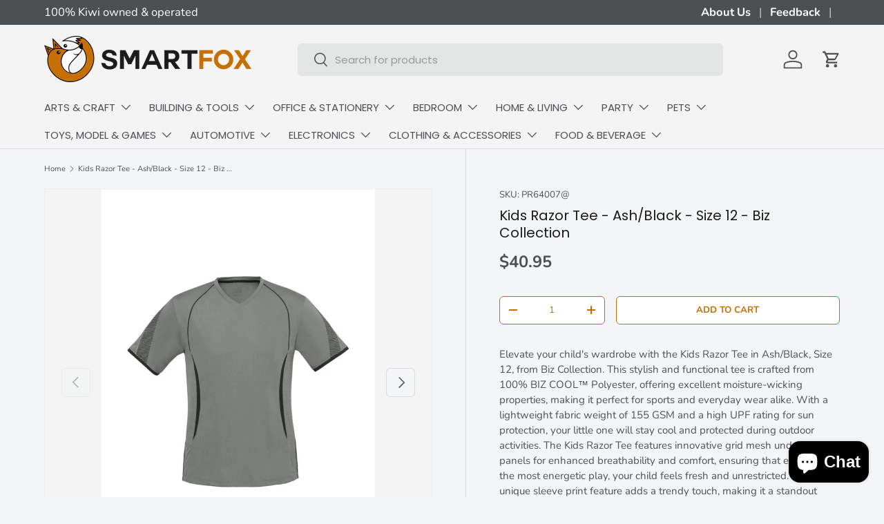

--- FILE ---
content_type: text/html; charset=utf-8
request_url: https://smartfox.co.nz/products/kids-razor-tee-ashblack-size-12
body_size: 50886
content:
<!doctype html>
<html class="no-js" lang="en" dir="ltr">
  <head>
    <meta name="google-site-verification" content="ncYQvlxyJ0K0H_nJqV5IHUFRxbQUnrBmdo39-BdtdJ4">
    <!-- Google Tag Manager -->
    <script>
      window.dataLayer = window.dataLayer || [];
    </script>

    <script>
      (function(w,d,s,l,i){w[l]=w[l]||[];w[l].push({'gtm.start':
      new Date().getTime(),event:'gtm.js'});var f=d.getElementsByTagName(s)[0],
      j=d.createElement(s),dl=l!='dataLayer'?'&l='+l:'';j.async=true;j.src=
      'https://www.googletagmanager.com/gtm.js?id='+i+dl;f.parentNode.insertBefore(j,f);
      })(window,document,'script','dataLayer','GTM-MGCS5V9M');
    </script>
    <!-- End Google Tag Manager --><meta charset="utf-8">
<meta name="viewport" content="width=device-width,initial-scale=1">
<title>Kids Razor Tee - Ash/Black Size 12 - Smartfox NZ &ndash; SmartfoxNZ</title><link rel="canonical" href="https://smartfox.co.nz/products/kids-razor-tee-ashblack-size-12"><link rel="icon" href="//smartfox.co.nz/cdn/shop/files/FAVICON-NEW.png?crop=center&height=48&v=1726199474&width=48" type="image/png">
  <link rel="apple-touch-icon" href="//smartfox.co.nz/cdn/shop/files/FAVICON-NEW.png?crop=center&height=180&v=1726199474&width=180"><meta name="description" content="Shop the Kids Razor Tee in Ash/Black, Size 12 at Smartfox NZ, perfect for sporty kids! Stylish, breathable, and comfortable for all-day wear."><meta property="og:site_name" content="SmartfoxNZ">
<meta property="og:url" content="https://smartfox.co.nz/products/kids-razor-tee-ashblack-size-12">
<meta property="og:title" content="Kids Razor Tee - Ash/Black Size 12 - Smartfox NZ">
<meta property="og:type" content="product">
<meta property="og:description" content="Shop the Kids Razor Tee in Ash/Black, Size 12 at Smartfox NZ, perfect for sporty kids! Stylish, breathable, and comfortable for all-day wear."><meta property="og:image" content="http://smartfox.co.nz/cdn/shop/products/T406MS_T406KS_Ash_Black_RLLGP486AGRV_35e51eec-8292-4e6c-b8fc-2356b7345d59.jpg?crop=center&height=1200&v=1520431314&width=1200">
  <meta property="og:image:secure_url" content="https://smartfox.co.nz/cdn/shop/products/T406MS_T406KS_Ash_Black_RLLGP486AGRV_35e51eec-8292-4e6c-b8fc-2356b7345d59.jpg?crop=center&height=1200&v=1520431314&width=1200">
  <meta property="og:image:width" content="706">
  <meta property="og:image:height" content="1000"><meta property="og:price:amount" content="40.95">
  <meta property="og:price:currency" content="NZD"><meta name="twitter:card" content="summary_large_image">
<meta name="twitter:title" content="Kids Razor Tee - Ash/Black Size 12 - Smartfox NZ">
<meta name="twitter:description" content="Shop the Kids Razor Tee in Ash/Black, Size 12 at Smartfox NZ, perfect for sporty kids! Stylish, breathable, and comfortable for all-day wear.">
<link rel="preload" href="//smartfox.co.nz/cdn/shop/t/14/assets/main.css?v=171986751195675404661726193909" as="style"><style data-shopify>
@font-face {
  font-family: Nunito;
  font-weight: 400;
  font-style: normal;
  font-display: swap;
  src: url("//smartfox.co.nz/cdn/fonts/nunito/nunito_n4.fc49103dc396b42cae9460289072d384b6c6eb63.woff2") format("woff2"),
       url("//smartfox.co.nz/cdn/fonts/nunito/nunito_n4.5d26d13beeac3116db2479e64986cdeea4c8fbdd.woff") format("woff");
}
@font-face {
  font-family: Nunito;
  font-weight: 700;
  font-style: normal;
  font-display: swap;
  src: url("//smartfox.co.nz/cdn/fonts/nunito/nunito_n7.37cf9b8cf43b3322f7e6e13ad2aad62ab5dc9109.woff2") format("woff2"),
       url("//smartfox.co.nz/cdn/fonts/nunito/nunito_n7.45cfcfadc6630011252d54d5f5a2c7c98f60d5de.woff") format("woff");
}
@font-face {
  font-family: Nunito;
  font-weight: 400;
  font-style: italic;
  font-display: swap;
  src: url("//smartfox.co.nz/cdn/fonts/nunito/nunito_i4.fd53bf99043ab6c570187ed42d1b49192135de96.woff2") format("woff2"),
       url("//smartfox.co.nz/cdn/fonts/nunito/nunito_i4.cb3876a003a73aaae5363bb3e3e99d45ec598cc6.woff") format("woff");
}
@font-face {
  font-family: Nunito;
  font-weight: 700;
  font-style: italic;
  font-display: swap;
  src: url("//smartfox.co.nz/cdn/fonts/nunito/nunito_i7.3f8ba2027bc9ceb1b1764ecab15bae73f86c4632.woff2") format("woff2"),
       url("//smartfox.co.nz/cdn/fonts/nunito/nunito_i7.82bfb5f86ec77ada3c9f660da22064c2e46e1469.woff") format("woff");
}
@font-face {
  font-family: Poppins;
  font-weight: 400;
  font-style: normal;
  font-display: swap;
  src: url("//smartfox.co.nz/cdn/fonts/poppins/poppins_n4.0ba78fa5af9b0e1a374041b3ceaadf0a43b41362.woff2") format("woff2"),
       url("//smartfox.co.nz/cdn/fonts/poppins/poppins_n4.214741a72ff2596839fc9760ee7a770386cf16ca.woff") format("woff");
}
@font-face {
  font-family: Poppins;
  font-weight: 400;
  font-style: normal;
  font-display: swap;
  src: url("//smartfox.co.nz/cdn/fonts/poppins/poppins_n4.0ba78fa5af9b0e1a374041b3ceaadf0a43b41362.woff2") format("woff2"),
       url("//smartfox.co.nz/cdn/fonts/poppins/poppins_n4.214741a72ff2596839fc9760ee7a770386cf16ca.woff") format("woff");
}
:root {
        --bg-color: 243 245 246 / 1.0;
        --bg-color-og: 243 245 246 / 1.0;
        --heading-color: 27 27 27;
        --text-color: 76 80 83;
        --text-color-og: 76 80 83;
        --scrollbar-color: 76 80 83;
        --link-color: 197 111 2;
        --link-color-og: 197 111 2;
        --star-color: 197 111 2;--swatch-border-color-default: 210 212 213;
          --swatch-border-color-active: 160 163 165;
          --swatch-card-size: 24px;
          --swatch-variant-picker-size: 64px;--color-scheme-1-bg: 243 245 246 / 1.0;
        --color-scheme-1-grad: ;
        --color-scheme-1-heading: 27 27 27;
        --color-scheme-1-text: 76 80 83;
        --color-scheme-1-btn-bg: 197 111 2;
        --color-scheme-1-btn-text: 255 255 255;
        --color-scheme-1-btn-bg-hover: 215 141 47;--color-scheme-2-bg: 197 111 2 / 1.0;
        --color-scheme-2-grad: ;
        --color-scheme-2-heading: 255 255 255;
        --color-scheme-2-text: 255 255 255;
        --color-scheme-2-btn-bg: 255 255 255;
        --color-scheme-2-btn-text: 197 111 2;
        --color-scheme-2-btn-bg-hover: 249 240 229;--color-scheme-3-bg: 76 80 83 / 1.0;
        --color-scheme-3-grad: ;
        --color-scheme-3-heading: 255 255 255;
        --color-scheme-3-text: 255 255 255;
        --color-scheme-3-btn-bg: 197 111 2;
        --color-scheme-3-btn-text: 255 255 255;
        --color-scheme-3-btn-bg-hover: 215 141 47;

        --drawer-bg-color: 255 255 255 / 1.0;
        --drawer-text-color: 76 80 83;

        --panel-bg-color: 243 245 246 / 1.0;
        --panel-heading-color: 27 27 27;
        --panel-text-color: 76 80 83;

        --in-stock-text-color: 44 126 63;
        --low-stock-text-color: 210 134 26;
        --very-low-stock-text-color: 180 12 28;
        --no-stock-text-color: 119 119 119;
        --no-stock-backordered-text-color: 119 119 119;

        --error-bg-color: 252 237 238;
        --error-text-color: 180 12 28;
        --success-bg-color: 232 246 234;
        --success-text-color: 44 126 63;
        --info-bg-color: 228 237 250;
        --info-text-color: 26 102 210;

        --heading-font-family: Poppins, sans-serif;
        --heading-font-style: normal;
        --heading-font-weight: 400;
        --heading-scale-start: 2;

        --navigation-font-family: Poppins, sans-serif;
        --navigation-font-style: normal;
        --navigation-font-weight: 400;--heading-text-transform: none;
--subheading-text-transform: none;
        --body-font-family: Nunito, sans-serif;
        --body-font-style: normal;
        --body-font-weight: 400;
        --body-font-size: 15;

        --section-gap: 32;
        --heading-gap: calc(8 * var(--space-unit));--heading-gap: calc(6 * var(--space-unit));--grid-column-gap: 20px;--btn-bg-color: 197 111 2;
        --btn-bg-hover-color: 215 141 47;
        --btn-text-color: 255 255 255;
        --btn-bg-color-og: 197 111 2;
        --btn-text-color-og: 255 255 255;
        --btn-alt-bg-color: 255 255 255;
        --btn-alt-bg-alpha: 1.0;
        --btn-alt-text-color: 197 111 2;
        --btn-border-width: 1px;
        --btn-padding-y: 12px;

        
        --btn-border-radius: 6px;
        

        --btn-lg-border-radius: 50%;
        --btn-icon-border-radius: 50%;
        --input-with-btn-inner-radius: var(--btn-border-radius);
        --btn-text-transform: uppercase;

        --input-bg-color: 243 245 246 / 1.0;
        --input-text-color: 76 80 83;
        --input-border-width: 1px;
        --input-border-radius: 5px;
        --textarea-border-radius: 5px;
        --input-border-radius: 6px;
        --input-bg-color-diff-3: #eaeeef;
        --input-bg-color-diff-6: #e2e6e9;

        --modal-border-radius: 3px;
        --modal-overlay-color: 0 0 0;
        --modal-overlay-opacity: 0.4;
        --drawer-border-radius: 3px;
        --overlay-border-radius: 20px;--custom-label-bg-color: 197 111 2;
        --custom-label-text-color: 255 255 255;--sale-label-bg-color: 197 111 2;
        --sale-label-text-color: 255 255 255;--sold-out-label-bg-color: 27 27 27;
        --sold-out-label-text-color: 255 255 255;--new-label-bg-color: 197 111 2;
        --new-label-text-color: 255 255 255;--preorder-label-bg-color: 197 111 2;
        --preorder-label-text-color: 255 255 255;

        --page-width: 1410px;
        --gutter-sm: 20px;
        --gutter-md: 32px;
        --gutter-lg: 64px;

        --payment-terms-bg-color: #f3f5f6;

        --coll-card-bg-color: #F9F9F9;
        --coll-card-border-color: #f2f2f2;--card-bg-color: #f4f4f4;
        --card-text-color: 76 80 83;
        --card-border-color: #f4f4f4;
          
            --aos-animate-duration: 0.6s;
          

          
            --aos-min-width: 600;
          
        

        --reading-width: 48em;
      }

      @media (max-width: 769px) {
        :root {
          --reading-width: 36em;
        }
      }</style>

    <link rel="stylesheet" href="//smartfox.co.nz/cdn/shop/t/14/assets/main.css?v=171986751195675404661726193909">
    <script src="//smartfox.co.nz/cdn/shop/t/14/assets/main.js?v=2050684634816504901726193909" defer="defer"></script><link
        rel="preload"
        href="//smartfox.co.nz/cdn/fonts/nunito/nunito_n4.fc49103dc396b42cae9460289072d384b6c6eb63.woff2"
        as="font"
        type="font/woff2"
        crossorigin
        fetchpriority="high"
      ><link
        rel="preload"
        href="//smartfox.co.nz/cdn/fonts/poppins/poppins_n4.0ba78fa5af9b0e1a374041b3ceaadf0a43b41362.woff2"
        as="font"
        type="font/woff2"
        crossorigin
        fetchpriority="high"
      ><script>window.performance && window.performance.mark && window.performance.mark('shopify.content_for_header.start');</script><meta name="google-site-verification" content="P3WWZIRNmdCoWxXo4TyY2DOwEdOiYpG9GrfZfrgE4Sk">
<meta id="shopify-digital-wallet" name="shopify-digital-wallet" content="/25515502/digital_wallets/dialog">
<meta name="shopify-checkout-api-token" content="1f7751c5e5f79d578d04ecd8d514db62">
<meta id="in-context-paypal-metadata" data-shop-id="25515502" data-venmo-supported="false" data-environment="production" data-locale="en_US" data-paypal-v4="true" data-currency="NZD">
<link rel="alternate" type="application/json+oembed" href="https://smartfox.co.nz/products/kids-razor-tee-ashblack-size-12.oembed">
<script async="async" src="/checkouts/internal/preloads.js?locale=en-NZ"></script>
<link rel="preconnect" href="https://shop.app" crossorigin="anonymous">
<script async="async" src="https://shop.app/checkouts/internal/preloads.js?locale=en-NZ&shop_id=25515502" crossorigin="anonymous"></script>
<script id="apple-pay-shop-capabilities" type="application/json">{"shopId":25515502,"countryCode":"NZ","currencyCode":"NZD","merchantCapabilities":["supports3DS"],"merchantId":"gid:\/\/shopify\/Shop\/25515502","merchantName":"SmartfoxNZ","requiredBillingContactFields":["postalAddress","email"],"requiredShippingContactFields":["postalAddress","email"],"shippingType":"shipping","supportedNetworks":["visa","masterCard","amex","jcb"],"total":{"type":"pending","label":"SmartfoxNZ","amount":"1.00"},"shopifyPaymentsEnabled":true,"supportsSubscriptions":true}</script>
<script id="shopify-features" type="application/json">{"accessToken":"1f7751c5e5f79d578d04ecd8d514db62","betas":["rich-media-storefront-analytics"],"domain":"smartfox.co.nz","predictiveSearch":true,"shopId":25515502,"locale":"en"}</script>
<script>var Shopify = Shopify || {};
Shopify.shop = "smartfoxnz.myshopify.com";
Shopify.locale = "en";
Shopify.currency = {"active":"NZD","rate":"1.0"};
Shopify.country = "NZ";
Shopify.theme = {"name":"Smartfox | Oct2024 | OS 2.0 | CWD","id":130910552153,"schema_name":"Enterprise","schema_version":"1.5.2","theme_store_id":1657,"role":"main"};
Shopify.theme.handle = "null";
Shopify.theme.style = {"id":null,"handle":null};
Shopify.cdnHost = "smartfox.co.nz/cdn";
Shopify.routes = Shopify.routes || {};
Shopify.routes.root = "/";</script>
<script type="module">!function(o){(o.Shopify=o.Shopify||{}).modules=!0}(window);</script>
<script>!function(o){function n(){var o=[];function n(){o.push(Array.prototype.slice.apply(arguments))}return n.q=o,n}var t=o.Shopify=o.Shopify||{};t.loadFeatures=n(),t.autoloadFeatures=n()}(window);</script>
<script>
  window.ShopifyPay = window.ShopifyPay || {};
  window.ShopifyPay.apiHost = "shop.app\/pay";
  window.ShopifyPay.redirectState = null;
</script>
<script id="shop-js-analytics" type="application/json">{"pageType":"product"}</script>
<script defer="defer" async type="module" src="//smartfox.co.nz/cdn/shopifycloud/shop-js/modules/v2/client.init-shop-cart-sync_C5BV16lS.en.esm.js"></script>
<script defer="defer" async type="module" src="//smartfox.co.nz/cdn/shopifycloud/shop-js/modules/v2/chunk.common_CygWptCX.esm.js"></script>
<script type="module">
  await import("//smartfox.co.nz/cdn/shopifycloud/shop-js/modules/v2/client.init-shop-cart-sync_C5BV16lS.en.esm.js");
await import("//smartfox.co.nz/cdn/shopifycloud/shop-js/modules/v2/chunk.common_CygWptCX.esm.js");

  window.Shopify.SignInWithShop?.initShopCartSync?.({"fedCMEnabled":true,"windoidEnabled":true});

</script>
<script>
  window.Shopify = window.Shopify || {};
  if (!window.Shopify.featureAssets) window.Shopify.featureAssets = {};
  window.Shopify.featureAssets['shop-js'] = {"shop-cart-sync":["modules/v2/client.shop-cart-sync_ZFArdW7E.en.esm.js","modules/v2/chunk.common_CygWptCX.esm.js"],"init-fed-cm":["modules/v2/client.init-fed-cm_CmiC4vf6.en.esm.js","modules/v2/chunk.common_CygWptCX.esm.js"],"shop-button":["modules/v2/client.shop-button_tlx5R9nI.en.esm.js","modules/v2/chunk.common_CygWptCX.esm.js"],"shop-cash-offers":["modules/v2/client.shop-cash-offers_DOA2yAJr.en.esm.js","modules/v2/chunk.common_CygWptCX.esm.js","modules/v2/chunk.modal_D71HUcav.esm.js"],"init-windoid":["modules/v2/client.init-windoid_sURxWdc1.en.esm.js","modules/v2/chunk.common_CygWptCX.esm.js"],"shop-toast-manager":["modules/v2/client.shop-toast-manager_ClPi3nE9.en.esm.js","modules/v2/chunk.common_CygWptCX.esm.js"],"init-shop-email-lookup-coordinator":["modules/v2/client.init-shop-email-lookup-coordinator_B8hsDcYM.en.esm.js","modules/v2/chunk.common_CygWptCX.esm.js"],"init-shop-cart-sync":["modules/v2/client.init-shop-cart-sync_C5BV16lS.en.esm.js","modules/v2/chunk.common_CygWptCX.esm.js"],"avatar":["modules/v2/client.avatar_BTnouDA3.en.esm.js"],"pay-button":["modules/v2/client.pay-button_FdsNuTd3.en.esm.js","modules/v2/chunk.common_CygWptCX.esm.js"],"init-customer-accounts":["modules/v2/client.init-customer-accounts_DxDtT_ad.en.esm.js","modules/v2/client.shop-login-button_C5VAVYt1.en.esm.js","modules/v2/chunk.common_CygWptCX.esm.js","modules/v2/chunk.modal_D71HUcav.esm.js"],"init-shop-for-new-customer-accounts":["modules/v2/client.init-shop-for-new-customer-accounts_ChsxoAhi.en.esm.js","modules/v2/client.shop-login-button_C5VAVYt1.en.esm.js","modules/v2/chunk.common_CygWptCX.esm.js","modules/v2/chunk.modal_D71HUcav.esm.js"],"shop-login-button":["modules/v2/client.shop-login-button_C5VAVYt1.en.esm.js","modules/v2/chunk.common_CygWptCX.esm.js","modules/v2/chunk.modal_D71HUcav.esm.js"],"init-customer-accounts-sign-up":["modules/v2/client.init-customer-accounts-sign-up_CPSyQ0Tj.en.esm.js","modules/v2/client.shop-login-button_C5VAVYt1.en.esm.js","modules/v2/chunk.common_CygWptCX.esm.js","modules/v2/chunk.modal_D71HUcav.esm.js"],"shop-follow-button":["modules/v2/client.shop-follow-button_Cva4Ekp9.en.esm.js","modules/v2/chunk.common_CygWptCX.esm.js","modules/v2/chunk.modal_D71HUcav.esm.js"],"checkout-modal":["modules/v2/client.checkout-modal_BPM8l0SH.en.esm.js","modules/v2/chunk.common_CygWptCX.esm.js","modules/v2/chunk.modal_D71HUcav.esm.js"],"lead-capture":["modules/v2/client.lead-capture_Bi8yE_yS.en.esm.js","modules/v2/chunk.common_CygWptCX.esm.js","modules/v2/chunk.modal_D71HUcav.esm.js"],"shop-login":["modules/v2/client.shop-login_D6lNrXab.en.esm.js","modules/v2/chunk.common_CygWptCX.esm.js","modules/v2/chunk.modal_D71HUcav.esm.js"],"payment-terms":["modules/v2/client.payment-terms_CZxnsJam.en.esm.js","modules/v2/chunk.common_CygWptCX.esm.js","modules/v2/chunk.modal_D71HUcav.esm.js"]};
</script>
<script>(function() {
  var isLoaded = false;
  function asyncLoad() {
    if (isLoaded) return;
    isLoaded = true;
    var urls = ["https:\/\/cdn.autoketing.org\/sdk-cdn\/sales-pop\/dist\/sales-pop-embed.js?t=1608330085085272541\u0026shop=smartfoxnz.myshopify.com"];
    for (var i = 0; i < urls.length; i++) {
      var s = document.createElement('script');
      s.type = 'text/javascript';
      s.async = true;
      s.src = urls[i];
      var x = document.getElementsByTagName('script')[0];
      x.parentNode.insertBefore(s, x);
    }
  };
  if(window.attachEvent) {
    window.attachEvent('onload', asyncLoad);
  } else {
    window.addEventListener('load', asyncLoad, false);
  }
})();</script>
<script id="__st">var __st={"a":25515502,"offset":46800,"reqid":"c0fbfd1f-c8e4-4368-8d89-b024e6d9b57e-1768751014","pageurl":"smartfox.co.nz\/products\/kids-razor-tee-ashblack-size-12","u":"95b2fe86fad9","p":"product","rtyp":"product","rid":1322007527466};</script>
<script>window.ShopifyPaypalV4VisibilityTracking = true;</script>
<script id="captcha-bootstrap">!function(){'use strict';const t='contact',e='account',n='new_comment',o=[[t,t],['blogs',n],['comments',n],[t,'customer']],c=[[e,'customer_login'],[e,'guest_login'],[e,'recover_customer_password'],[e,'create_customer']],r=t=>t.map((([t,e])=>`form[action*='/${t}']:not([data-nocaptcha='true']) input[name='form_type'][value='${e}']`)).join(','),a=t=>()=>t?[...document.querySelectorAll(t)].map((t=>t.form)):[];function s(){const t=[...o],e=r(t);return a(e)}const i='password',u='form_key',d=['recaptcha-v3-token','g-recaptcha-response','h-captcha-response',i],f=()=>{try{return window.sessionStorage}catch{return}},m='__shopify_v',_=t=>t.elements[u];function p(t,e,n=!1){try{const o=window.sessionStorage,c=JSON.parse(o.getItem(e)),{data:r}=function(t){const{data:e,action:n}=t;return t[m]||n?{data:e,action:n}:{data:t,action:n}}(c);for(const[e,n]of Object.entries(r))t.elements[e]&&(t.elements[e].value=n);n&&o.removeItem(e)}catch(o){console.error('form repopulation failed',{error:o})}}const l='form_type',E='cptcha';function T(t){t.dataset[E]=!0}const w=window,h=w.document,L='Shopify',v='ce_forms',y='captcha';let A=!1;((t,e)=>{const n=(g='f06e6c50-85a8-45c8-87d0-21a2b65856fe',I='https://cdn.shopify.com/shopifycloud/storefront-forms-hcaptcha/ce_storefront_forms_captcha_hcaptcha.v1.5.2.iife.js',D={infoText:'Protected by hCaptcha',privacyText:'Privacy',termsText:'Terms'},(t,e,n)=>{const o=w[L][v],c=o.bindForm;if(c)return c(t,g,e,D).then(n);var r;o.q.push([[t,g,e,D],n]),r=I,A||(h.body.append(Object.assign(h.createElement('script'),{id:'captcha-provider',async:!0,src:r})),A=!0)});var g,I,D;w[L]=w[L]||{},w[L][v]=w[L][v]||{},w[L][v].q=[],w[L][y]=w[L][y]||{},w[L][y].protect=function(t,e){n(t,void 0,e),T(t)},Object.freeze(w[L][y]),function(t,e,n,w,h,L){const[v,y,A,g]=function(t,e,n){const i=e?o:[],u=t?c:[],d=[...i,...u],f=r(d),m=r(i),_=r(d.filter((([t,e])=>n.includes(e))));return[a(f),a(m),a(_),s()]}(w,h,L),I=t=>{const e=t.target;return e instanceof HTMLFormElement?e:e&&e.form},D=t=>v().includes(t);t.addEventListener('submit',(t=>{const e=I(t);if(!e)return;const n=D(e)&&!e.dataset.hcaptchaBound&&!e.dataset.recaptchaBound,o=_(e),c=g().includes(e)&&(!o||!o.value);(n||c)&&t.preventDefault(),c&&!n&&(function(t){try{if(!f())return;!function(t){const e=f();if(!e)return;const n=_(t);if(!n)return;const o=n.value;o&&e.removeItem(o)}(t);const e=Array.from(Array(32),(()=>Math.random().toString(36)[2])).join('');!function(t,e){_(t)||t.append(Object.assign(document.createElement('input'),{type:'hidden',name:u})),t.elements[u].value=e}(t,e),function(t,e){const n=f();if(!n)return;const o=[...t.querySelectorAll(`input[type='${i}']`)].map((({name:t})=>t)),c=[...d,...o],r={};for(const[a,s]of new FormData(t).entries())c.includes(a)||(r[a]=s);n.setItem(e,JSON.stringify({[m]:1,action:t.action,data:r}))}(t,e)}catch(e){console.error('failed to persist form',e)}}(e),e.submit())}));const S=(t,e)=>{t&&!t.dataset[E]&&(n(t,e.some((e=>e===t))),T(t))};for(const o of['focusin','change'])t.addEventListener(o,(t=>{const e=I(t);D(e)&&S(e,y())}));const B=e.get('form_key'),M=e.get(l),P=B&&M;t.addEventListener('DOMContentLoaded',(()=>{const t=y();if(P)for(const e of t)e.elements[l].value===M&&p(e,B);[...new Set([...A(),...v().filter((t=>'true'===t.dataset.shopifyCaptcha))])].forEach((e=>S(e,t)))}))}(h,new URLSearchParams(w.location.search),n,t,e,['guest_login'])})(!0,!0)}();</script>
<script integrity="sha256-4kQ18oKyAcykRKYeNunJcIwy7WH5gtpwJnB7kiuLZ1E=" data-source-attribution="shopify.loadfeatures" defer="defer" src="//smartfox.co.nz/cdn/shopifycloud/storefront/assets/storefront/load_feature-a0a9edcb.js" crossorigin="anonymous"></script>
<script crossorigin="anonymous" defer="defer" src="//smartfox.co.nz/cdn/shopifycloud/storefront/assets/shopify_pay/storefront-65b4c6d7.js?v=20250812"></script>
<script data-source-attribution="shopify.dynamic_checkout.dynamic.init">var Shopify=Shopify||{};Shopify.PaymentButton=Shopify.PaymentButton||{isStorefrontPortableWallets:!0,init:function(){window.Shopify.PaymentButton.init=function(){};var t=document.createElement("script");t.src="https://smartfox.co.nz/cdn/shopifycloud/portable-wallets/latest/portable-wallets.en.js",t.type="module",document.head.appendChild(t)}};
</script>
<script data-source-attribution="shopify.dynamic_checkout.buyer_consent">
  function portableWalletsHideBuyerConsent(e){var t=document.getElementById("shopify-buyer-consent"),n=document.getElementById("shopify-subscription-policy-button");t&&n&&(t.classList.add("hidden"),t.setAttribute("aria-hidden","true"),n.removeEventListener("click",e))}function portableWalletsShowBuyerConsent(e){var t=document.getElementById("shopify-buyer-consent"),n=document.getElementById("shopify-subscription-policy-button");t&&n&&(t.classList.remove("hidden"),t.removeAttribute("aria-hidden"),n.addEventListener("click",e))}window.Shopify?.PaymentButton&&(window.Shopify.PaymentButton.hideBuyerConsent=portableWalletsHideBuyerConsent,window.Shopify.PaymentButton.showBuyerConsent=portableWalletsShowBuyerConsent);
</script>
<script>
  function portableWalletsCleanup(e){e&&e.src&&console.error("Failed to load portable wallets script "+e.src);var t=document.querySelectorAll("shopify-accelerated-checkout .shopify-payment-button__skeleton, shopify-accelerated-checkout-cart .wallet-cart-button__skeleton"),e=document.getElementById("shopify-buyer-consent");for(let e=0;e<t.length;e++)t[e].remove();e&&e.remove()}function portableWalletsNotLoadedAsModule(e){e instanceof ErrorEvent&&"string"==typeof e.message&&e.message.includes("import.meta")&&"string"==typeof e.filename&&e.filename.includes("portable-wallets")&&(window.removeEventListener("error",portableWalletsNotLoadedAsModule),window.Shopify.PaymentButton.failedToLoad=e,"loading"===document.readyState?document.addEventListener("DOMContentLoaded",window.Shopify.PaymentButton.init):window.Shopify.PaymentButton.init())}window.addEventListener("error",portableWalletsNotLoadedAsModule);
</script>

<script type="module" src="https://smartfox.co.nz/cdn/shopifycloud/portable-wallets/latest/portable-wallets.en.js" onError="portableWalletsCleanup(this)" crossorigin="anonymous"></script>
<script nomodule>
  document.addEventListener("DOMContentLoaded", portableWalletsCleanup);
</script>

<link id="shopify-accelerated-checkout-styles" rel="stylesheet" media="screen" href="https://smartfox.co.nz/cdn/shopifycloud/portable-wallets/latest/accelerated-checkout-backwards-compat.css" crossorigin="anonymous">
<style id="shopify-accelerated-checkout-cart">
        #shopify-buyer-consent {
  margin-top: 1em;
  display: inline-block;
  width: 100%;
}

#shopify-buyer-consent.hidden {
  display: none;
}

#shopify-subscription-policy-button {
  background: none;
  border: none;
  padding: 0;
  text-decoration: underline;
  font-size: inherit;
  cursor: pointer;
}

#shopify-subscription-policy-button::before {
  box-shadow: none;
}

      </style>
<script id="sections-script" data-sections="header,footer" defer="defer" src="//smartfox.co.nz/cdn/shop/t/14/compiled_assets/scripts.js?19692"></script>
<script>window.performance && window.performance.mark && window.performance.mark('shopify.content_for_header.end');</script>

      <script src="//smartfox.co.nz/cdn/shop/t/14/assets/animate-on-scroll.js?v=15249566486942820451726193908" defer="defer"></script>
      <link rel="stylesheet" href="//smartfox.co.nz/cdn/shop/t/14/assets/animate-on-scroll.css?v=116194678796051782541726193908">
    

    <script>
      document.documentElement.className = document.documentElement.className.replace('no-js', 'js');
    </script><!-- CC Custom Head Start --><!-- CC Custom Head End --><meta name="facebook-domain-verification" content="uutndd1o1byaueodf9ljmcyca9c0u9">
  <!-- BEGIN app block: shopify://apps/dr-cart-shipping-rates/blocks/instant-load/6fdcf202-26c0-4288-be36-8b389f5d262c --><!-- For self-installation -->
<script>(() => {const installerKey = 'docapp-shipping-auto-install'; const urlParams = new URLSearchParams(window.location.search); if (urlParams.get(installerKey)) {window.sessionStorage.setItem(installerKey, JSON.stringify({integrationId: urlParams.get('docapp-integration-id'), divClass: urlParams.get('docapp-install-class'), check: urlParams.get('docapp-check')}));}})();</script>
<script>(() => {const previewKey = 'docapp-shipping-test'; const urlParams = new URLSearchParams(window.location.search); if (urlParams.get(previewKey)) {window.sessionStorage.setItem(previewKey, JSON.stringify({active: true, integrationId: urlParams.get('docapp-shipping-inst-test')}));}})();</script>
<script>window.cartShippingCalculatorProAppBlock = true;</script>

<!-- App speed-up -->
<script id="docapp-shipping-speedup">
    (() => { if (window.cartShippingCalculatorProAppLoaded) return; let script = document.createElement('script'); script.src = "https://d1an1e2qw504lz.cloudfront.net/shop/js/cart-shipping-calculator-pro.min.js?shop=smartfoxnz.myshopify.com"; document.getElementById('docapp-shipping-speedup').after(script); })();
</script>


<!-- END app block --><script src="https://cdn.shopify.com/extensions/019b550e-b716-72e7-9762-eb3e5f41fedf/site-66/assets/bar.js" type="text/javascript" defer="defer"></script>
<script src="https://cdn.shopify.com/extensions/7bc9bb47-adfa-4267-963e-cadee5096caf/inbox-1252/assets/inbox-chat-loader.js" type="text/javascript" defer="defer"></script>
<script src="https://cdn.shopify.com/extensions/cfc76123-b24f-4e9a-a1dc-585518796af7/forms-2294/assets/shopify-forms-loader.js" type="text/javascript" defer="defer"></script>
<link href="https://monorail-edge.shopifysvc.com" rel="dns-prefetch">
<script>(function(){if ("sendBeacon" in navigator && "performance" in window) {try {var session_token_from_headers = performance.getEntriesByType('navigation')[0].serverTiming.find(x => x.name == '_s').description;} catch {var session_token_from_headers = undefined;}var session_cookie_matches = document.cookie.match(/_shopify_s=([^;]*)/);var session_token_from_cookie = session_cookie_matches && session_cookie_matches.length === 2 ? session_cookie_matches[1] : "";var session_token = session_token_from_headers || session_token_from_cookie || "";function handle_abandonment_event(e) {var entries = performance.getEntries().filter(function(entry) {return /monorail-edge.shopifysvc.com/.test(entry.name);});if (!window.abandonment_tracked && entries.length === 0) {window.abandonment_tracked = true;var currentMs = Date.now();var navigation_start = performance.timing.navigationStart;var payload = {shop_id: 25515502,url: window.location.href,navigation_start,duration: currentMs - navigation_start,session_token,page_type: "product"};window.navigator.sendBeacon("https://monorail-edge.shopifysvc.com/v1/produce", JSON.stringify({schema_id: "online_store_buyer_site_abandonment/1.1",payload: payload,metadata: {event_created_at_ms: currentMs,event_sent_at_ms: currentMs}}));}}window.addEventListener('pagehide', handle_abandonment_event);}}());</script>
<script id="web-pixels-manager-setup">(function e(e,d,r,n,o){if(void 0===o&&(o={}),!Boolean(null===(a=null===(i=window.Shopify)||void 0===i?void 0:i.analytics)||void 0===a?void 0:a.replayQueue)){var i,a;window.Shopify=window.Shopify||{};var t=window.Shopify;t.analytics=t.analytics||{};var s=t.analytics;s.replayQueue=[],s.publish=function(e,d,r){return s.replayQueue.push([e,d,r]),!0};try{self.performance.mark("wpm:start")}catch(e){}var l=function(){var e={modern:/Edge?\/(1{2}[4-9]|1[2-9]\d|[2-9]\d{2}|\d{4,})\.\d+(\.\d+|)|Firefox\/(1{2}[4-9]|1[2-9]\d|[2-9]\d{2}|\d{4,})\.\d+(\.\d+|)|Chrom(ium|e)\/(9{2}|\d{3,})\.\d+(\.\d+|)|(Maci|X1{2}).+ Version\/(15\.\d+|(1[6-9]|[2-9]\d|\d{3,})\.\d+)([,.]\d+|)( \(\w+\)|)( Mobile\/\w+|) Safari\/|Chrome.+OPR\/(9{2}|\d{3,})\.\d+\.\d+|(CPU[ +]OS|iPhone[ +]OS|CPU[ +]iPhone|CPU IPhone OS|CPU iPad OS)[ +]+(15[._]\d+|(1[6-9]|[2-9]\d|\d{3,})[._]\d+)([._]\d+|)|Android:?[ /-](13[3-9]|1[4-9]\d|[2-9]\d{2}|\d{4,})(\.\d+|)(\.\d+|)|Android.+Firefox\/(13[5-9]|1[4-9]\d|[2-9]\d{2}|\d{4,})\.\d+(\.\d+|)|Android.+Chrom(ium|e)\/(13[3-9]|1[4-9]\d|[2-9]\d{2}|\d{4,})\.\d+(\.\d+|)|SamsungBrowser\/([2-9]\d|\d{3,})\.\d+/,legacy:/Edge?\/(1[6-9]|[2-9]\d|\d{3,})\.\d+(\.\d+|)|Firefox\/(5[4-9]|[6-9]\d|\d{3,})\.\d+(\.\d+|)|Chrom(ium|e)\/(5[1-9]|[6-9]\d|\d{3,})\.\d+(\.\d+|)([\d.]+$|.*Safari\/(?![\d.]+ Edge\/[\d.]+$))|(Maci|X1{2}).+ Version\/(10\.\d+|(1[1-9]|[2-9]\d|\d{3,})\.\d+)([,.]\d+|)( \(\w+\)|)( Mobile\/\w+|) Safari\/|Chrome.+OPR\/(3[89]|[4-9]\d|\d{3,})\.\d+\.\d+|(CPU[ +]OS|iPhone[ +]OS|CPU[ +]iPhone|CPU IPhone OS|CPU iPad OS)[ +]+(10[._]\d+|(1[1-9]|[2-9]\d|\d{3,})[._]\d+)([._]\d+|)|Android:?[ /-](13[3-9]|1[4-9]\d|[2-9]\d{2}|\d{4,})(\.\d+|)(\.\d+|)|Mobile Safari.+OPR\/([89]\d|\d{3,})\.\d+\.\d+|Android.+Firefox\/(13[5-9]|1[4-9]\d|[2-9]\d{2}|\d{4,})\.\d+(\.\d+|)|Android.+Chrom(ium|e)\/(13[3-9]|1[4-9]\d|[2-9]\d{2}|\d{4,})\.\d+(\.\d+|)|Android.+(UC? ?Browser|UCWEB|U3)[ /]?(15\.([5-9]|\d{2,})|(1[6-9]|[2-9]\d|\d{3,})\.\d+)\.\d+|SamsungBrowser\/(5\.\d+|([6-9]|\d{2,})\.\d+)|Android.+MQ{2}Browser\/(14(\.(9|\d{2,})|)|(1[5-9]|[2-9]\d|\d{3,})(\.\d+|))(\.\d+|)|K[Aa][Ii]OS\/(3\.\d+|([4-9]|\d{2,})\.\d+)(\.\d+|)/},d=e.modern,r=e.legacy,n=navigator.userAgent;return n.match(d)?"modern":n.match(r)?"legacy":"unknown"}(),u="modern"===l?"modern":"legacy",c=(null!=n?n:{modern:"",legacy:""})[u],f=function(e){return[e.baseUrl,"/wpm","/b",e.hashVersion,"modern"===e.buildTarget?"m":"l",".js"].join("")}({baseUrl:d,hashVersion:r,buildTarget:u}),m=function(e){var d=e.version,r=e.bundleTarget,n=e.surface,o=e.pageUrl,i=e.monorailEndpoint;return{emit:function(e){var a=e.status,t=e.errorMsg,s=(new Date).getTime(),l=JSON.stringify({metadata:{event_sent_at_ms:s},events:[{schema_id:"web_pixels_manager_load/3.1",payload:{version:d,bundle_target:r,page_url:o,status:a,surface:n,error_msg:t},metadata:{event_created_at_ms:s}}]});if(!i)return console&&console.warn&&console.warn("[Web Pixels Manager] No Monorail endpoint provided, skipping logging."),!1;try{return self.navigator.sendBeacon.bind(self.navigator)(i,l)}catch(e){}var u=new XMLHttpRequest;try{return u.open("POST",i,!0),u.setRequestHeader("Content-Type","text/plain"),u.send(l),!0}catch(e){return console&&console.warn&&console.warn("[Web Pixels Manager] Got an unhandled error while logging to Monorail."),!1}}}}({version:r,bundleTarget:l,surface:e.surface,pageUrl:self.location.href,monorailEndpoint:e.monorailEndpoint});try{o.browserTarget=l,function(e){var d=e.src,r=e.async,n=void 0===r||r,o=e.onload,i=e.onerror,a=e.sri,t=e.scriptDataAttributes,s=void 0===t?{}:t,l=document.createElement("script"),u=document.querySelector("head"),c=document.querySelector("body");if(l.async=n,l.src=d,a&&(l.integrity=a,l.crossOrigin="anonymous"),s)for(var f in s)if(Object.prototype.hasOwnProperty.call(s,f))try{l.dataset[f]=s[f]}catch(e){}if(o&&l.addEventListener("load",o),i&&l.addEventListener("error",i),u)u.appendChild(l);else{if(!c)throw new Error("Did not find a head or body element to append the script");c.appendChild(l)}}({src:f,async:!0,onload:function(){if(!function(){var e,d;return Boolean(null===(d=null===(e=window.Shopify)||void 0===e?void 0:e.analytics)||void 0===d?void 0:d.initialized)}()){var d=window.webPixelsManager.init(e)||void 0;if(d){var r=window.Shopify.analytics;r.replayQueue.forEach((function(e){var r=e[0],n=e[1],o=e[2];d.publishCustomEvent(r,n,o)})),r.replayQueue=[],r.publish=d.publishCustomEvent,r.visitor=d.visitor,r.initialized=!0}}},onerror:function(){return m.emit({status:"failed",errorMsg:"".concat(f," has failed to load")})},sri:function(e){var d=/^sha384-[A-Za-z0-9+/=]+$/;return"string"==typeof e&&d.test(e)}(c)?c:"",scriptDataAttributes:o}),m.emit({status:"loading"})}catch(e){m.emit({status:"failed",errorMsg:(null==e?void 0:e.message)||"Unknown error"})}}})({shopId: 25515502,storefrontBaseUrl: "https://smartfox.co.nz",extensionsBaseUrl: "https://extensions.shopifycdn.com/cdn/shopifycloud/web-pixels-manager",monorailEndpoint: "https://monorail-edge.shopifysvc.com/unstable/produce_batch",surface: "storefront-renderer",enabledBetaFlags: ["2dca8a86"],webPixelsConfigList: [{"id":"1713569881","configuration":"{\"pixelCode\":\"D5K3NLRC77U1NP0L1VF0\"}","eventPayloadVersion":"v1","runtimeContext":"STRICT","scriptVersion":"22e92c2ad45662f435e4801458fb78cc","type":"APP","apiClientId":4383523,"privacyPurposes":["ANALYTICS","MARKETING","SALE_OF_DATA"],"dataSharingAdjustments":{"protectedCustomerApprovalScopes":["read_customer_address","read_customer_email","read_customer_name","read_customer_personal_data","read_customer_phone"]}},{"id":"370868313","configuration":"{\"config\":\"{\\\"google_tag_ids\\\":[\\\"G-9Z0BFL3C0Q\\\",\\\"AW-16467895260\\\",\\\"GT-TBZBNXHM\\\"],\\\"target_country\\\":\\\"NZ\\\",\\\"gtag_events\\\":[{\\\"type\\\":\\\"begin_checkout\\\",\\\"action_label\\\":[\\\"G-9Z0BFL3C0Q\\\",\\\"AW-16518257836\\\/x1fzCO3X8acaEKy5wsQ9\\\"]},{\\\"type\\\":\\\"search\\\",\\\"action_label\\\":[\\\"G-9Z0BFL3C0Q\\\",\\\"AW-16518257836\\\/X2eyCPnX8acaEKy5wsQ9\\\"]},{\\\"type\\\":\\\"view_item\\\",\\\"action_label\\\":[\\\"G-9Z0BFL3C0Q\\\",\\\"AW-16518257836\\\/u5c2CPbX8acaEKy5wsQ9\\\",\\\"MC-CCQB1W5M0W\\\"]},{\\\"type\\\":\\\"purchase\\\",\\\"action_label\\\":[\\\"G-9Z0BFL3C0Q\\\",\\\"AW-16518257836\\\/azj2COrX8acaEKy5wsQ9\\\",\\\"MC-CCQB1W5M0W\\\",\\\"AW-16518257836\\\/-vMPCO6966QZEKy5wsQ9\\\"]},{\\\"type\\\":\\\"page_view\\\",\\\"action_label\\\":[\\\"G-9Z0BFL3C0Q\\\",\\\"AW-16518257836\\\/XnNpCPPX8acaEKy5wsQ9\\\",\\\"MC-CCQB1W5M0W\\\"]},{\\\"type\\\":\\\"add_payment_info\\\",\\\"action_label\\\":[\\\"G-9Z0BFL3C0Q\\\",\\\"AW-16518257836\\\/0DIICILb8acaEKy5wsQ9\\\"]},{\\\"type\\\":\\\"add_to_cart\\\",\\\"action_label\\\":[\\\"G-9Z0BFL3C0Q\\\",\\\"AW-16518257836\\\/3zHDCPDX8acaEKy5wsQ9\\\"]}],\\\"enable_monitoring_mode\\\":false}\"}","eventPayloadVersion":"v1","runtimeContext":"OPEN","scriptVersion":"b2a88bafab3e21179ed38636efcd8a93","type":"APP","apiClientId":1780363,"privacyPurposes":[],"dataSharingAdjustments":{"protectedCustomerApprovalScopes":["read_customer_address","read_customer_email","read_customer_name","read_customer_personal_data","read_customer_phone"]}},{"id":"150831193","configuration":"{\"pixel_id\":\"210994280736806\",\"pixel_type\":\"facebook_pixel\",\"metaapp_system_user_token\":\"-\"}","eventPayloadVersion":"v1","runtimeContext":"OPEN","scriptVersion":"ca16bc87fe92b6042fbaa3acc2fbdaa6","type":"APP","apiClientId":2329312,"privacyPurposes":["ANALYTICS","MARKETING","SALE_OF_DATA"],"dataSharingAdjustments":{"protectedCustomerApprovalScopes":["read_customer_address","read_customer_email","read_customer_name","read_customer_personal_data","read_customer_phone"]}},{"id":"57180249","eventPayloadVersion":"v1","runtimeContext":"LAX","scriptVersion":"1","type":"CUSTOM","privacyPurposes":["MARKETING"],"name":"Meta pixel (migrated)"},{"id":"shopify-app-pixel","configuration":"{}","eventPayloadVersion":"v1","runtimeContext":"STRICT","scriptVersion":"0450","apiClientId":"shopify-pixel","type":"APP","privacyPurposes":["ANALYTICS","MARKETING"]},{"id":"shopify-custom-pixel","eventPayloadVersion":"v1","runtimeContext":"LAX","scriptVersion":"0450","apiClientId":"shopify-pixel","type":"CUSTOM","privacyPurposes":["ANALYTICS","MARKETING"]}],isMerchantRequest: false,initData: {"shop":{"name":"SmartfoxNZ","paymentSettings":{"currencyCode":"NZD"},"myshopifyDomain":"smartfoxnz.myshopify.com","countryCode":"NZ","storefrontUrl":"https:\/\/smartfox.co.nz"},"customer":null,"cart":null,"checkout":null,"productVariants":[{"price":{"amount":40.95,"currencyCode":"NZD"},"product":{"title":"Kids Razor Tee - Ash\/Black - Size 12 - Biz Collection","vendor":"FASHION BIZ","id":"1322007527466","untranslatedTitle":"Kids Razor Tee - Ash\/Black - Size 12 - Biz Collection","url":"\/products\/kids-razor-tee-ashblack-size-12","type":"EEE-308"},"id":"12216412307498","image":{"src":"\/\/smartfox.co.nz\/cdn\/shop\/products\/T406MS_T406KS_Ash_Black_RLLGP486AGRV_35e51eec-8292-4e6c-b8fc-2356b7345d59.jpg?v=1520431314"},"sku":"PR64007@","title":"Default","untranslatedTitle":"Default"}],"purchasingCompany":null},},"https://smartfox.co.nz/cdn","fcfee988w5aeb613cpc8e4bc33m6693e112",{"modern":"","legacy":""},{"shopId":"25515502","storefrontBaseUrl":"https:\/\/smartfox.co.nz","extensionBaseUrl":"https:\/\/extensions.shopifycdn.com\/cdn\/shopifycloud\/web-pixels-manager","surface":"storefront-renderer","enabledBetaFlags":"[\"2dca8a86\"]","isMerchantRequest":"false","hashVersion":"fcfee988w5aeb613cpc8e4bc33m6693e112","publish":"custom","events":"[[\"page_viewed\",{}],[\"product_viewed\",{\"productVariant\":{\"price\":{\"amount\":40.95,\"currencyCode\":\"NZD\"},\"product\":{\"title\":\"Kids Razor Tee - Ash\/Black - Size 12 - Biz Collection\",\"vendor\":\"FASHION BIZ\",\"id\":\"1322007527466\",\"untranslatedTitle\":\"Kids Razor Tee - Ash\/Black - Size 12 - Biz Collection\",\"url\":\"\/products\/kids-razor-tee-ashblack-size-12\",\"type\":\"EEE-308\"},\"id\":\"12216412307498\",\"image\":{\"src\":\"\/\/smartfox.co.nz\/cdn\/shop\/products\/T406MS_T406KS_Ash_Black_RLLGP486AGRV_35e51eec-8292-4e6c-b8fc-2356b7345d59.jpg?v=1520431314\"},\"sku\":\"PR64007@\",\"title\":\"Default\",\"untranslatedTitle\":\"Default\"}}]]"});</script><script>
  window.ShopifyAnalytics = window.ShopifyAnalytics || {};
  window.ShopifyAnalytics.meta = window.ShopifyAnalytics.meta || {};
  window.ShopifyAnalytics.meta.currency = 'NZD';
  var meta = {"product":{"id":1322007527466,"gid":"gid:\/\/shopify\/Product\/1322007527466","vendor":"FASHION BIZ","type":"EEE-308","handle":"kids-razor-tee-ashblack-size-12","variants":[{"id":12216412307498,"price":4095,"name":"Kids Razor Tee - Ash\/Black - Size 12 - Biz Collection","public_title":null,"sku":"PR64007@"}],"remote":false},"page":{"pageType":"product","resourceType":"product","resourceId":1322007527466,"requestId":"c0fbfd1f-c8e4-4368-8d89-b024e6d9b57e-1768751014"}};
  for (var attr in meta) {
    window.ShopifyAnalytics.meta[attr] = meta[attr];
  }
</script>
<script class="analytics">
  (function () {
    var customDocumentWrite = function(content) {
      var jquery = null;

      if (window.jQuery) {
        jquery = window.jQuery;
      } else if (window.Checkout && window.Checkout.$) {
        jquery = window.Checkout.$;
      }

      if (jquery) {
        jquery('body').append(content);
      }
    };

    var hasLoggedConversion = function(token) {
      if (token) {
        return document.cookie.indexOf('loggedConversion=' + token) !== -1;
      }
      return false;
    }

    var setCookieIfConversion = function(token) {
      if (token) {
        var twoMonthsFromNow = new Date(Date.now());
        twoMonthsFromNow.setMonth(twoMonthsFromNow.getMonth() + 2);

        document.cookie = 'loggedConversion=' + token + '; expires=' + twoMonthsFromNow;
      }
    }

    var trekkie = window.ShopifyAnalytics.lib = window.trekkie = window.trekkie || [];
    if (trekkie.integrations) {
      return;
    }
    trekkie.methods = [
      'identify',
      'page',
      'ready',
      'track',
      'trackForm',
      'trackLink'
    ];
    trekkie.factory = function(method) {
      return function() {
        var args = Array.prototype.slice.call(arguments);
        args.unshift(method);
        trekkie.push(args);
        return trekkie;
      };
    };
    for (var i = 0; i < trekkie.methods.length; i++) {
      var key = trekkie.methods[i];
      trekkie[key] = trekkie.factory(key);
    }
    trekkie.load = function(config) {
      trekkie.config = config || {};
      trekkie.config.initialDocumentCookie = document.cookie;
      var first = document.getElementsByTagName('script')[0];
      var script = document.createElement('script');
      script.type = 'text/javascript';
      script.onerror = function(e) {
        var scriptFallback = document.createElement('script');
        scriptFallback.type = 'text/javascript';
        scriptFallback.onerror = function(error) {
                var Monorail = {
      produce: function produce(monorailDomain, schemaId, payload) {
        var currentMs = new Date().getTime();
        var event = {
          schema_id: schemaId,
          payload: payload,
          metadata: {
            event_created_at_ms: currentMs,
            event_sent_at_ms: currentMs
          }
        };
        return Monorail.sendRequest("https://" + monorailDomain + "/v1/produce", JSON.stringify(event));
      },
      sendRequest: function sendRequest(endpointUrl, payload) {
        // Try the sendBeacon API
        if (window && window.navigator && typeof window.navigator.sendBeacon === 'function' && typeof window.Blob === 'function' && !Monorail.isIos12()) {
          var blobData = new window.Blob([payload], {
            type: 'text/plain'
          });

          if (window.navigator.sendBeacon(endpointUrl, blobData)) {
            return true;
          } // sendBeacon was not successful

        } // XHR beacon

        var xhr = new XMLHttpRequest();

        try {
          xhr.open('POST', endpointUrl);
          xhr.setRequestHeader('Content-Type', 'text/plain');
          xhr.send(payload);
        } catch (e) {
          console.log(e);
        }

        return false;
      },
      isIos12: function isIos12() {
        return window.navigator.userAgent.lastIndexOf('iPhone; CPU iPhone OS 12_') !== -1 || window.navigator.userAgent.lastIndexOf('iPad; CPU OS 12_') !== -1;
      }
    };
    Monorail.produce('monorail-edge.shopifysvc.com',
      'trekkie_storefront_load_errors/1.1',
      {shop_id: 25515502,
      theme_id: 130910552153,
      app_name: "storefront",
      context_url: window.location.href,
      source_url: "//smartfox.co.nz/cdn/s/trekkie.storefront.cd680fe47e6c39ca5d5df5f0a32d569bc48c0f27.min.js"});

        };
        scriptFallback.async = true;
        scriptFallback.src = '//smartfox.co.nz/cdn/s/trekkie.storefront.cd680fe47e6c39ca5d5df5f0a32d569bc48c0f27.min.js';
        first.parentNode.insertBefore(scriptFallback, first);
      };
      script.async = true;
      script.src = '//smartfox.co.nz/cdn/s/trekkie.storefront.cd680fe47e6c39ca5d5df5f0a32d569bc48c0f27.min.js';
      first.parentNode.insertBefore(script, first);
    };
    trekkie.load(
      {"Trekkie":{"appName":"storefront","development":false,"defaultAttributes":{"shopId":25515502,"isMerchantRequest":null,"themeId":130910552153,"themeCityHash":"5803945147076881166","contentLanguage":"en","currency":"NZD","eventMetadataId":"bced6ba1-1886-4468-b000-7ba3b996a82c"},"isServerSideCookieWritingEnabled":true,"monorailRegion":"shop_domain","enabledBetaFlags":["65f19447"]},"Session Attribution":{},"S2S":{"facebookCapiEnabled":false,"source":"trekkie-storefront-renderer","apiClientId":580111}}
    );

    var loaded = false;
    trekkie.ready(function() {
      if (loaded) return;
      loaded = true;

      window.ShopifyAnalytics.lib = window.trekkie;

      var originalDocumentWrite = document.write;
      document.write = customDocumentWrite;
      try { window.ShopifyAnalytics.merchantGoogleAnalytics.call(this); } catch(error) {};
      document.write = originalDocumentWrite;

      window.ShopifyAnalytics.lib.page(null,{"pageType":"product","resourceType":"product","resourceId":1322007527466,"requestId":"c0fbfd1f-c8e4-4368-8d89-b024e6d9b57e-1768751014","shopifyEmitted":true});

      var match = window.location.pathname.match(/checkouts\/(.+)\/(thank_you|post_purchase)/)
      var token = match? match[1]: undefined;
      if (!hasLoggedConversion(token)) {
        setCookieIfConversion(token);
        window.ShopifyAnalytics.lib.track("Viewed Product",{"currency":"NZD","variantId":12216412307498,"productId":1322007527466,"productGid":"gid:\/\/shopify\/Product\/1322007527466","name":"Kids Razor Tee - Ash\/Black - Size 12 - Biz Collection","price":"40.95","sku":"PR64007@","brand":"FASHION BIZ","variant":null,"category":"EEE-308","nonInteraction":true,"remote":false},undefined,undefined,{"shopifyEmitted":true});
      window.ShopifyAnalytics.lib.track("monorail:\/\/trekkie_storefront_viewed_product\/1.1",{"currency":"NZD","variantId":12216412307498,"productId":1322007527466,"productGid":"gid:\/\/shopify\/Product\/1322007527466","name":"Kids Razor Tee - Ash\/Black - Size 12 - Biz Collection","price":"40.95","sku":"PR64007@","brand":"FASHION BIZ","variant":null,"category":"EEE-308","nonInteraction":true,"remote":false,"referer":"https:\/\/smartfox.co.nz\/products\/kids-razor-tee-ashblack-size-12"});
      }
    });


        var eventsListenerScript = document.createElement('script');
        eventsListenerScript.async = true;
        eventsListenerScript.src = "//smartfox.co.nz/cdn/shopifycloud/storefront/assets/shop_events_listener-3da45d37.js";
        document.getElementsByTagName('head')[0].appendChild(eventsListenerScript);

})();</script>
  <script>
  if (!window.ga || (window.ga && typeof window.ga !== 'function')) {
    window.ga = function ga() {
      (window.ga.q = window.ga.q || []).push(arguments);
      if (window.Shopify && window.Shopify.analytics && typeof window.Shopify.analytics.publish === 'function') {
        window.Shopify.analytics.publish("ga_stub_called", {}, {sendTo: "google_osp_migration"});
      }
      console.error("Shopify's Google Analytics stub called with:", Array.from(arguments), "\nSee https://help.shopify.com/manual/promoting-marketing/pixels/pixel-migration#google for more information.");
    };
    if (window.Shopify && window.Shopify.analytics && typeof window.Shopify.analytics.publish === 'function') {
      window.Shopify.analytics.publish("ga_stub_initialized", {}, {sendTo: "google_osp_migration"});
    }
  }
</script>
<script
  defer
  src="https://smartfox.co.nz/cdn/shopifycloud/perf-kit/shopify-perf-kit-3.0.4.min.js"
  data-application="storefront-renderer"
  data-shop-id="25515502"
  data-render-region="gcp-us-central1"
  data-page-type="product"
  data-theme-instance-id="130910552153"
  data-theme-name="Enterprise"
  data-theme-version="1.5.2"
  data-monorail-region="shop_domain"
  data-resource-timing-sampling-rate="10"
  data-shs="true"
  data-shs-beacon="true"
  data-shs-export-with-fetch="true"
  data-shs-logs-sample-rate="1"
  data-shs-beacon-endpoint="https://smartfox.co.nz/api/collect"
></script>
</head>

  <body
    
      class="cc-animate-enabled"
    
  >
    <!-- Google Tag Manager (noscript) -->
    <noscript
      ><iframe
        src="https://www.googletagmanager.com/ns.html?id=GTM-MGCS5V9M"
        height="0"
        width="0"
        style="display:none;visibility:hidden"
      ></iframe
    ></noscript>
    <!-- End Google Tag Manager (noscript) -->

    <a class="skip-link btn btn--primary visually-hidden" href="#main-content" data-ce-role="skip">Skip to content</a><!-- BEGIN sections: header-group -->
<div id="shopify-section-sections--16218963279961__announcement" class="shopify-section shopify-section-group-header-group cc-announcement">
<link href="//smartfox.co.nz/cdn/shop/t/14/assets/announcement.css?v=64767389152932430921726193908" rel="stylesheet" type="text/css" media="all" />
  <script src="//smartfox.co.nz/cdn/shop/t/14/assets/announcement.js?v=123267429028003703111726193908" defer="defer"></script><style data-shopify>.announcement {
      --announcement-text-color: 255 255 255;
      background-color: #4c5053;
    }</style><script src="//smartfox.co.nz/cdn/shop/t/14/assets/custom-select.js?v=147432982730571550041726193909" defer="defer"></script><announcement-bar class="announcement block text-body-large" data-slide-delay="6000">
    <div class="container">
      <div class="flex">
        <div class="announcement__col--left announcement__col--align-left announcement__slider" aria-roledescription="carousel" aria-live="off"><div class="announcement__text flex items-center m-0"  aria-roledescription="slide">
              <div class="rte"><p>100% Kiwi owned & operated</p></div>
            </div><div class="announcement__text flex items-center m-0"  aria-roledescription="slide">
              <div class="rte"><p>All orders ship from our NZ warehouse</p></div>
            </div></div>

        
          <div class="announcement__col--right hidden md:flex md:items-center"><a href="/pages/about-smartfox" class="js-announcement-link font-bold">About Us</a><a href="/pages/feedback" class="js-announcement-link font-bold">Feedback</a><div class="announcement__localization">
                <form method="post" action="/localization" id="nav-localization" accept-charset="UTF-8" class="form localization no-js-hidden" enctype="multipart/form-data"><input type="hidden" name="form_type" value="localization" /><input type="hidden" name="utf8" value="✓" /><input type="hidden" name="_method" value="put" /><input type="hidden" name="return_to" value="/products/kids-razor-tee-ashblack-size-12" /><div class="localization__grid"></div><script>
      customElements.whenDefined('custom-select').then(() => {
        if (!customElements.get('country-selector')) {
          class CountrySelector extends customElements.get('custom-select') {
            constructor() {
              super();
              this.loaded = false;
            }

            async showListbox() {
              if (this.loaded) {
                super.showListbox();
                return;
              }

              this.button.classList.add('is-loading');
              this.button.setAttribute('aria-disabled', 'true');

              try {
                const response = await fetch('?section_id=country-selector');
                if (!response.ok) throw new Error(response.status);

                const tmpl = document.createElement('template');
                tmpl.innerHTML = await response.text();

                const el = tmpl.content.querySelector('.custom-select__listbox');
                this.listbox.innerHTML = el.innerHTML;

                this.options = this.querySelectorAll('.custom-select__option');

                this.popular = this.querySelectorAll('[data-popular]');
                if (this.popular.length) {
                  this.popular[this.popular.length - 1].closest('.custom-select__option')
                    .classList.add('custom-select__option--visual-group-end');
                }

                this.selectedOption = this.querySelector('[aria-selected="true"]');
                if (!this.selectedOption) {
                  this.selectedOption = this.listbox.firstElementChild;
                }

                this.loaded = true;
              } catch {
                this.listbox.innerHTML = '<li>Error fetching countries, please try again.</li>';
              } finally {
                super.showListbox();
                this.button.classList.remove('is-loading');
                this.button.setAttribute('aria-disabled', 'false');
              }
            }

            setButtonWidth() {
              return;
            }
          }

          customElements.define('country-selector', CountrySelector);
        }
      });
    </script><script>
    document.getElementById('nav-localization').addEventListener('change', (evt) => {
      const input = evt.target.previousElementSibling;
      if (input && input.tagName === 'INPUT') {
        input.value = evt.detail.selectedValue;
        evt.currentTarget.submit();
      }
    });
  </script></form>
              </div></div></div>
    </div>
  </announcement-bar>
</div><div id="shopify-section-sections--16218963279961__promo-strip" class="shopify-section shopify-section-group-header-group cc-promo-strip">


</div><div id="shopify-section-sections--16218963279961__promo_strip_BreWLd" class="shopify-section shopify-section-group-header-group cc-promo-strip">


</div><div id="shopify-section-sections--16218963279961__header" class="shopify-section shopify-section-group-header-group cc-header">
<style data-shopify>.header {
  --bg-color: 244 244 244 / 1.0;
  --text-color: 76 80 83;
  --nav-bg-color: 244 244 244;
  --nav-text-color: 76 80 83;
  --nav-child-bg-color:  244 244 244;
  --nav-child-text-color: 76 80 83;
  --header-accent-color: 197 111 2;
  --search-bg-color: #e3e4e4;
  
  
  }</style><store-header class="header bg-theme-bg text-theme-text has-motion search-is-collapsed"data-is-sticky="true"data-is-search-minimised="true"style="--header-transition-speed: 300ms">
  <header class="header__grid header__grid--left-logo container flex flex-wrap items-center">
    <div class="header__logo logo flex js-closes-menu"><a class="logo__link inline-block" href="/"><span class="flex" style="max-width: 300px;">
              <img srcset="//smartfox.co.nz/cdn/shop/files/FULL_LOGO-NEW.png?v=1726199404&width=300, //smartfox.co.nz/cdn/shop/files/FULL_LOGO-NEW.png?v=1726199404&width=600 2x" src="//smartfox.co.nz/cdn/shop/files/FULL_LOGO-NEW.png?v=1726199404&width=600"
           style="object-position: 50.0% 50.0%" loading="eager"
           width="600"
           height="133"
           alt="SmartfoxNZ">
            </span></a></div><link rel="stylesheet" href="//smartfox.co.nz/cdn/shop/t/14/assets/predictive-search.css?v=33632668381892787391726193909" media="print" onload="this.media='all'">
        <script src="//smartfox.co.nz/cdn/shop/t/14/assets/predictive-search.js?v=158424367886238494141726193909" defer="defer"></script>
        <script src="//smartfox.co.nz/cdn/shop/t/14/assets/tabs.js?v=135558236254064818051726193910" defer="defer"></script><div class="header__search header__search--collapsible-mob js-search-bar relative js-closes-menu" id="search-bar"><link rel="stylesheet" href="//smartfox.co.nz/cdn/shop/t/14/assets/search-suggestions.css?v=42785600753809748511726193910" media="print" onload="this.media='all'"><predictive-search class="block" data-loading-text="Loading..."><form class="search relative search--speech" role="search" action="/search" method="get">
    <label class="label visually-hidden" for="header-search">Search</label>
    <script src="//smartfox.co.nz/cdn/shop/t/14/assets/search-form.js?v=43677551656194261111726193910" defer="defer"></script>
    <search-form class="search__form block">
      <input type="hidden" name="options[prefix]" value="last">
      <input type="search"
             class="search__input w-full input js-search-input h6"
             id="header-search"
             name="q"
             placeholder="Search for products"
             
               data-placeholder-one="Search for products"
             
             
               data-placeholder-two=""
             
             
               data-placeholder-three=""
             
             data-placeholder-prompts-mob="false"
             
               data-typing-speed="100"
               data-deleting-speed="60"
               data-delay-after-deleting="500"
               data-delay-before-first-delete="2000"
               data-delay-after-word-typed="2400"
             
             role="combobox"
               autocomplete="off"
               aria-autocomplete="list"
               aria-controls="predictive-search-results"
               aria-owns="predictive-search-results"
               aria-haspopup="listbox"
               aria-expanded="false"
               spellcheck="false"><button class="search__submit text-current absolute focus-inset start"><span class="visually-hidden">Search</span><svg width="21" height="23" viewBox="0 0 21 23" fill="currentColor" aria-hidden="true" focusable="false" role="presentation" class="icon"><path d="M14.398 14.483 19 19.514l-1.186 1.014-4.59-5.017a8.317 8.317 0 0 1-4.888 1.578C3.732 17.089 0 13.369 0 8.779S3.732.472 8.336.472c4.603 0 8.335 3.72 8.335 8.307a8.265 8.265 0 0 1-2.273 5.704ZM8.336 15.53c3.74 0 6.772-3.022 6.772-6.75 0-3.729-3.031-6.75-6.772-6.75S1.563 5.051 1.563 8.78c0 3.728 3.032 6.75 6.773 6.75Z"/></svg>
</button>
<button type="button" class="search__reset text-current vertical-center absolute focus-inset js-search-reset" hidden>
        <span class="visually-hidden">Reset</span>
        <svg width="24" height="24" viewBox="0 0 24 24" stroke="currentColor" stroke-width="1.5" fill="none" fill-rule="evenodd" stroke-linejoin="round" aria-hidden="true" focusable="false" role="presentation" class="icon"><path d="M5 19 19 5M5 5l14 14"/></svg>
      </button><speech-search-button class="search__speech focus-inset end hidden" tabindex="0" title="Search by voice"
          style="--speech-icon-color: #c56f02">
          <svg width="24" height="24" viewBox="0 0 24 24" aria-hidden="true" focusable="false" role="presentation" class="icon"><path fill="currentColor" d="M17.3 11c0 3-2.54 5.1-5.3 5.1S6.7 14 6.7 11H5c0 3.41 2.72 6.23 6 6.72V21h2v-3.28c3.28-.49 6-3.31 6-6.72m-8.2-6.1c0-.66.54-1.2 1.2-1.2.66 0 1.2.54 1.2 1.2l-.01 6.2c0 .66-.53 1.2-1.19 1.2-.66 0-1.2-.54-1.2-1.2M12 14a3 3 0 0 0 3-3V5a3 3 0 0 0-3-3 3 3 0 0 0-3 3v6a3 3 0 0 0 3 3Z"/></svg>
        </speech-search-button>

        <link href="//smartfox.co.nz/cdn/shop/t/14/assets/speech-search.css?v=47207760375520952331726193910" rel="stylesheet" type="text/css" media="all" />
        <script src="//smartfox.co.nz/cdn/shop/t/14/assets/speech-search.js?v=106462966657620737681726193910" defer="defer"></script></search-form><div class="js-search-results" tabindex="-1" data-predictive-search></div>
      <span class="js-search-status visually-hidden" role="status" aria-hidden="true"></span></form>
  <div class="overlay fixed top-0 right-0 bottom-0 left-0 js-search-overlay"></div></predictive-search>
      </div><div class="header__icons flex justify-end mis-auto js-closes-menu"><a class="header__icon md:hidden js-show-search" href="/search" aria-controls="search-bar">
            <svg width="21" height="23" viewBox="0 0 21 23" fill="currentColor" aria-hidden="true" focusable="false" role="presentation" class="icon"><path d="M14.398 14.483 19 19.514l-1.186 1.014-4.59-5.017a8.317 8.317 0 0 1-4.888 1.578C3.732 17.089 0 13.369 0 8.779S3.732.472 8.336.472c4.603 0 8.335 3.72 8.335 8.307a8.265 8.265 0 0 1-2.273 5.704ZM8.336 15.53c3.74 0 6.772-3.022 6.772-6.75 0-3.729-3.031-6.75-6.772-6.75S1.563 5.051 1.563 8.78c0 3.728 3.032 6.75 6.773 6.75Z"/></svg>
            <span class="visually-hidden">Search</span>
          </a><a class="header__icon text-current" href="/account/login">
            <svg width="24" height="24" viewBox="0 0 24 24" fill="currentColor" aria-hidden="true" focusable="false" role="presentation" class="icon"><path d="M12 2a5 5 0 1 1 0 10 5 5 0 0 1 0-10zm0 1.429a3.571 3.571 0 1 0 0 7.142 3.571 3.571 0 0 0 0-7.142zm0 10c2.558 0 5.114.471 7.664 1.411A3.571 3.571 0 0 1 22 18.19v3.096c0 .394-.32.714-.714.714H2.714A.714.714 0 0 1 2 21.286V18.19c0-1.495.933-2.833 2.336-3.35 2.55-.94 5.106-1.411 7.664-1.411zm0 1.428c-2.387 0-4.775.44-7.17 1.324a2.143 2.143 0 0 0-1.401 2.01v2.38H20.57v-2.38c0-.898-.56-1.7-1.401-2.01-2.395-.885-4.783-1.324-7.17-1.324z"/></svg>
            <span class="visually-hidden">Log in</span>
          </a><a class="header__icon relative text-current" id="cart-icon" href="/cart" data-no-instant><svg width="24" height="24" viewBox="0 0 24 24" class="icon icon--cart" aria-hidden="true" focusable="false" role="presentation"><path fill="currentColor" d="M17 18a2 2 0 0 1 2 2 2 2 0 0 1-2 2 2 2 0 0 1-2-2c0-1.11.89-2 2-2M1 2h3.27l.94 2H20a1 1 0 0 1 1 1c0 .17-.05.34-.12.5l-3.58 6.47c-.34.61-1 1.03-1.75 1.03H8.1l-.9 1.63-.03.12a.25.25 0 0 0 .25.25H19v2H7a2 2 0 0 1-2-2c0-.35.09-.68.24-.96l1.36-2.45L3 4H1V2m6 16a2 2 0 0 1 2 2 2 2 0 0 1-2 2 2 2 0 0 1-2-2c0-1.11.89-2 2-2m9-7 2.78-5H6.14l2.36 5H16Z"/></svg><span class="visually-hidden">Cart</span><div id="cart-icon-bubble"></div>
      </a>
    </div><main-menu class="main-menu main-menu--left-mob" data-menu-sensitivity="200">
        <details class="main-menu__disclosure has-motion" open>
          <summary class="main-menu__toggle md:hidden">
            <span class="main-menu__toggle-icon" aria-hidden="true"></span>
            <span class="visually-hidden">Menu</span>
          </summary>
          <div class="main-menu__content has-motion justify-between">
            <nav aria-label="Primary">
              <ul class="main-nav"><li><details>
                        <summary class="main-nav__item--toggle relative js-nav-hover js-toggle">
                          <a class="main-nav__item main-nav__item--primary main-nav__item-content" href="/collections/all-arts-crafts">
                            ARTS &amp; CRAFT<svg width="24" height="24" viewBox="0 0 24 24" aria-hidden="true" focusable="false" role="presentation" class="icon"><path d="M20 8.5 12.5 16 5 8.5" stroke="currentColor" stroke-width="1.5" fill="none"/></svg>
                          </a>
                        </summary><div class="main-nav__child has-motion">
                          
                            <ul class="child-nav child-nav--dropdown">
                              <li class="md:hidden">
                                <button type="button" class="main-nav__item main-nav__item--back relative js-back">
                                  <div class="main-nav__item-content text-start">
                                    <svg width="24" height="24" viewBox="0 0 24 24" fill="currentColor" aria-hidden="true" focusable="false" role="presentation" class="icon"><path d="m6.797 11.625 8.03-8.03 1.06 1.06-6.97 6.97 6.97 6.97-1.06 1.06z"/></svg> Back</div>
                                </button>
                              </li>

                              <li class="md:hidden">
                                <a href="/collections/all-arts-crafts" class="main-nav__item child-nav__item large-text main-nav__item-header">ARTS &amp; CRAFT</a>
                              </li><li><nav-menu >
                                      <details open>
                                        <summary class="child-nav__item--toggle main-nav__item--toggle relative">
                                          <div class="main-nav__item-content child-nav__collection-image w-full"><a class="child-nav__item main-nav__item main-nav__item-content" href="/collections/all-arts-crafts-accessories" data-no-instant>Arts &amp; Crafts Accessories<svg width="24" height="24" viewBox="0 0 24 24" aria-hidden="true" focusable="false" role="presentation" class="icon"><path d="M20 8.5 12.5 16 5 8.5" stroke="currentColor" stroke-width="1.5" fill="none"/></svg>
                                            </a>
                                          </div>
                                        </summary>

                                        <div class="disclosure__panel has-motion"><ul class="main-nav__grandchild has-motion  " role="list"><li><a class="grandchild-nav__item main-nav__item" href="/collections/accessories-d">Accessories</a>
                                              </li><li><a class="grandchild-nav__item main-nav__item" href="/collections/cutting-tools">Cutting Tools</a>
                                              </li><li><a class="grandchild-nav__item main-nav__item" href="/collections/cases-bags-tubes">Cases, Bags &amp; Tubes</a>
                                              </li><li><a class="grandchild-nav__item main-nav__item" href="/collections/frames-framing">Frames &amp; Framing</a>
                                              </li><li><a class="grandchild-nav__item main-nav__item" href="/collections/manikins">Manikins</a>
                                              </li><li><a class="grandchild-nav__item main-nav__item" href="/collections/other-crafts">Other Crafts</a>
                                              </li><li class="col-start-1 col-end-3">
                                                <a href="/collections/all-arts-crafts-accessories" class="main-nav__item--go">Go to Arts &amp; Crafts Accessories<svg width="24" height="24" viewBox="0 0 24 24" aria-hidden="true" focusable="false" role="presentation" class="icon"><path d="m9.693 4.5 7.5 7.5-7.5 7.5" stroke="currentColor" stroke-width="1.5" fill="none"/></svg>
                                                </a>
                                              </li></ul>
                                        </div>
                                      </details>
                                    </nav-menu></li><li><a class="main-nav__item child-nav__item"
                                         href="/collections/art-crafts-books">Art &amp; Crafts Books
                                      </a></li><li><a class="main-nav__item child-nav__item"
                                         href="/collections/brushes-tools">Brushes &amp; Tools
                                      </a></li><li><a class="main-nav__item child-nav__item"
                                         href="/collections/canvas-painting-surfaces">Canvas &amp; Painting Surfaces
                                      </a></li><li><a class="main-nav__item child-nav__item"
                                         href="/collections/fabric-dye-markers">Fabric Dye &amp; Markers
                                      </a></li><li><a class="main-nav__item child-nav__item"
                                         href="/collections/easles-sketch-boards-artist-box">Easles, Sketch Boards &amp; Artist Box
                                      </a></li><li><a class="main-nav__item child-nav__item"
                                         href="/collections/paints-mediums">Paints &amp; Mediums
                                      </a></li><li><a class="main-nav__item child-nav__item"
                                         href="/collections/inks-calligraphy-gliding">Inks, Calligraphy &amp; Gliding
                                      </a></li><li><nav-menu >
                                      <details open>
                                        <summary class="child-nav__item--toggle main-nav__item--toggle relative">
                                          <div class="main-nav__item-content child-nav__collection-image w-full"><a class="child-nav__item main-nav__item main-nav__item-content" href="/collections/all-sketching-drawing" data-no-instant>Sketching &amp; Drawing<svg width="24" height="24" viewBox="0 0 24 24" aria-hidden="true" focusable="false" role="presentation" class="icon"><path d="M20 8.5 12.5 16 5 8.5" stroke="currentColor" stroke-width="1.5" fill="none"/></svg>
                                            </a>
                                          </div>
                                        </summary>

                                        <div class="disclosure__panel has-motion"><ul class="main-nav__grandchild has-motion  " role="list"><li><a class="grandchild-nav__item main-nav__item" href="/collections/pens">Pens</a>
                                              </li><li><a class="grandchild-nav__item main-nav__item" href="/collections/pencils">Pencils</a>
                                              </li><li><a class="grandchild-nav__item main-nav__item" href="/collections/graphite">Graphite</a>
                                              </li><li><a class="grandchild-nav__item main-nav__item" href="/collections/charcoal">Charcoal</a>
                                              </li><li><a class="grandchild-nav__item main-nav__item" href="/collections/crayons">Crayons</a>
                                              </li><li><a class="grandchild-nav__item main-nav__item" href="/collections/pastels">Pastels</a>
                                              </li><li><a class="grandchild-nav__item main-nav__item" href="/collections/chalk">Chalk</a>
                                              </li><li class="col-start-1 col-end-3">
                                                <a href="/collections/all-sketching-drawing" class="main-nav__item--go">Go to Sketching &amp; Drawing<svg width="24" height="24" viewBox="0 0 24 24" aria-hidden="true" focusable="false" role="presentation" class="icon"><path d="m9.693 4.5 7.5 7.5-7.5 7.5" stroke="currentColor" stroke-width="1.5" fill="none"/></svg>
                                                </a>
                                              </li></ul>
                                        </div>
                                      </details>
                                    </nav-menu></li><li><a class="main-nav__item child-nav__item"
                                         href="/collections/glues-glue-guns">Glues &amp; Glue Guns
                                      </a></li><li><a class="main-nav__item child-nav__item"
                                         href="/collections/wax-seals">Wax &amp; Seals
                                      </a></li><li><a class="main-nav__item child-nav__item"
                                         href="/collections/face-body-paint">Face &amp; Body Paint
                                      </a></li><li><a class="main-nav__item child-nav__item"
                                         href="/collections/scraper-boards-cutters">Scraper Boards &amp; Cutters
                                      </a></li><li><a class="main-nav__item child-nav__item"
                                         href="/collections/printmaking">Printmaking
                                      </a></li><li><a class="main-nav__item child-nav__item"
                                         href="/collections/craft-materials">Craft Materials
                                      </a></li><li><a class="main-nav__item child-nav__item"
                                         href="/collections/palettes-paint-pots">Palettes &amp; Paint Pots
                                      </a></li><li><a class="main-nav__item child-nav__item"
                                         href="/collections/paper-pads">Paper &amp; Pads
                                      </a></li><li><nav-menu >
                                      <details open>
                                        <summary class="child-nav__item--toggle main-nav__item--toggle relative">
                                          <div class="main-nav__item-content child-nav__collection-image w-full"><a class="child-nav__item main-nav__item main-nav__item-content" href="#" data-no-instant>Arts &amp; Craft Brands<svg width="24" height="24" viewBox="0 0 24 24" aria-hidden="true" focusable="false" role="presentation" class="icon"><path d="M20 8.5 12.5 16 5 8.5" stroke="currentColor" stroke-width="1.5" fill="none"/></svg>
                                            </a>
                                          </div>
                                        </summary>

                                        <div class="disclosure__panel has-motion"><ul class="main-nav__grandchild has-motion  " role="list"><li><a class="grandchild-nav__item main-nav__item" href="/collections/texta">Texta</a>
                                              </li><li><a class="grandchild-nav__item main-nav__item" href="/collections/artgecko">Artgecko</a>
                                              </li><li><a class="grandchild-nav__item main-nav__item" href="/collections/bockingford">Bockingford</a>
                                              </li><li><a class="grandchild-nav__item main-nav__item" href="/collections/chroma">Chroma</a>
                                              </li><li><a class="grandchild-nav__item main-nav__item" href="/collections/fiskars">Fiskars</a>
                                              </li><li><a class="grandchild-nav__item main-nav__item" href="/collections/noris">Noris</a>
                                              </li><li><a class="grandchild-nav__item main-nav__item" href="/collections/octopus-fluids">Octopus Fluids</a>
                                              </li><li><a class="grandchild-nav__item main-nav__item" href="/collections/mod-podge">Mod Podge</a>
                                              </li><li><a class="grandchild-nav__item main-nav__item" href="/collections/bucilla">Bucilla</a>
                                              </li><li><a class="grandchild-nav__item main-nav__item" href="/collections/charbonnel">Charbonnel</a>
                                              </li><li><a class="grandchild-nav__item main-nav__item" href="/collections/folk-art">Folk Art</a>
                                              </li><li><a class="grandchild-nav__item main-nav__item" href="/collections/winsor-newton">Winsor &amp; Newton</a>
                                              </li><li><a class="grandchild-nav__item main-nav__item" href="/collections/sculpey">Sculpey</a>
                                              </li><li><a class="grandchild-nav__item main-nav__item" href="/collections/liquitex">Liquitex</a>
                                              </li><li><a class="grandchild-nav__item main-nav__item" href="/collections/fabriano">Fabriano</a>
                                              </li><li><a class="grandchild-nav__item main-nav__item" href="/collections/lefranc-bourgeois">Lefranc &amp; Bourgeois</a>
                                              </li><li><a class="grandchild-nav__item main-nav__item" href="/collections/reeves">Reeves</a>
                                              </li><li><a class="grandchild-nav__item main-nav__item" href="/collections/snazaroo">Snazaroo</a>
                                              </li><li><a class="grandchild-nav__item main-nav__item" href="/collections/jasart">Jasart</a>
                                              </li><li><a class="grandchild-nav__item main-nav__item" href="/collections/derwent-1">Derwent</a>
                                              </li><li><a class="grandchild-nav__item main-nav__item" href="/collections/decoart">Decoart</a>
                                              </li><li><a class="grandchild-nav__item main-nav__item" href="/collections/derivan">Derivan</a>
                                              </li><li><a class="grandchild-nav__item main-nav__item" href="/collections/fas-a-p">FAS A&amp;P</a>
                                              </li><li><a class="grandchild-nav__item main-nav__item" href="/collections/fas-student-acrylic">FAS Student Acrylic</a>
                                              </li><li><a class="grandchild-nav__item main-nav__item" href="/collections/fas-super-tempera">FAS Super Tempera</a>
                                              </li><li><a class="grandchild-nav__item main-nav__item" href="/collections/fas-textile-ink">FAS Textile Ink</a>
                                              </li><li><a class="grandchild-nav__item main-nav__item" href="/collections/helmar">Helmar</a>
                                              </li><li><a class="grandchild-nav__item main-nav__item" href="/collections/ultracolor">Ultracolor</a>
                                              </li><li><a class="grandchild-nav__item main-nav__item" href="/collections/humbrol">Humbrol</a>
                                              </li><li><a class="grandchild-nav__item main-nav__item" href="/collections/walter-foster">Walter Foster</a>
                                              </li><li><a class="grandchild-nav__item main-nav__item" href="/collections/caran-dache-pablo">Caran d&#39;Ache Pablo</a>
                                              </li><li><a class="grandchild-nav__item main-nav__item" href="/collections/caran-d-ache-luminance">Caran D’ache Luminance</a>
                                              </li><li><a class="grandchild-nav__item main-nav__item" href="/collections/caran-d-ache-neocolor">Caran D’ache Neocolor</a>
                                              </li><li><a class="grandchild-nav__item main-nav__item" href="/collections/caran-d-ache-neopastel">Caran D’ache Neopastel</a>
                                              </li><li><a class="grandchild-nav__item main-nav__item" href="/collections/das-phoenix">Das Phoenix</a>
                                              </li><li><a class="grandchild-nav__item main-nav__item" href="/collections/decoart-americana">Decoart Americana</a>
                                              </li><li><a class="grandchild-nav__item main-nav__item" href="/collections/jo-sonjas">Jo Sonja&#39;s</a>
                                              </li><li><a class="grandchild-nav__item main-nav__item" href="/collections/jovi">Jovi</a>
                                              </li><li><a class="grandchild-nav__item main-nav__item" href="/collections/maimeri">Maimeri</a>
                                              </li><li><a class="grandchild-nav__item main-nav__item" href="/collections/manuscript-1">Manuscript</a>
                                              </li><li><a class="grandchild-nav__item main-nav__item" href="/collections/marabu">Marabu</a>
                                              </li><li><a class="grandchild-nav__item main-nav__item" href="/collections/markal">Markal</a>
                                              </li><li><a class="grandchild-nav__item main-nav__item" href="/collections/matisse">Matisse</a>
                                              </li><li><a class="grandchild-nav__item main-nav__item" href="/collections/milan">Milan</a>
                                              </li><li><a class="grandchild-nav__item main-nav__item" href="/collections/du-kit">DU-Kit</a>
                                              </li><li><a class="grandchild-nav__item main-nav__item" href="/collections/mungyo">Mungyo</a>
                                              </li><li><a class="grandchild-nav__item main-nav__item" href="/collections/essdee">Essdee </a>
                                              </li><li><a class="grandchild-nav__item main-nav__item" href="/collections/mondeluz-aquarelle">Mondeluz Aquarelle</a>
                                              </li><li><a class="grandchild-nav__item main-nav__item" href="/collections/progresso-aquarelle">Progresso Aquarelle</a>
                                              </li><li><a class="grandchild-nav__item main-nav__item" href="/collections/rown-art-oils">Daler Rowney Georgian</a>
                                              </li><li><a class="grandchild-nav__item main-nav__item" href="/collections/sadipal">Sadipal</a>
                                              </li><li><a class="grandchild-nav__item main-nav__item" href="/collections/speedball-1">Speedball</a>
                                              </li></ul>
                                        </div>
                                      </details>
                                    </nav-menu></li></ul></div>
                      </details></li><li><details>
                        <summary class="main-nav__item--toggle relative js-nav-hover js-toggle">
                          <a class="main-nav__item main-nav__item--primary main-nav__item-content" href="/collections/all-building-tools">
                            BUILDING &amp; TOOLS<svg width="24" height="24" viewBox="0 0 24 24" aria-hidden="true" focusable="false" role="presentation" class="icon"><path d="M20 8.5 12.5 16 5 8.5" stroke="currentColor" stroke-width="1.5" fill="none"/></svg>
                          </a>
                        </summary><div class="main-nav__child has-motion">
                          
                            <ul class="child-nav child-nav--dropdown">
                              <li class="md:hidden">
                                <button type="button" class="main-nav__item main-nav__item--back relative js-back">
                                  <div class="main-nav__item-content text-start">
                                    <svg width="24" height="24" viewBox="0 0 24 24" fill="currentColor" aria-hidden="true" focusable="false" role="presentation" class="icon"><path d="m6.797 11.625 8.03-8.03 1.06 1.06-6.97 6.97 6.97 6.97-1.06 1.06z"/></svg> Back</div>
                                </button>
                              </li>

                              <li class="md:hidden">
                                <a href="/collections/all-building-tools" class="main-nav__item child-nav__item large-text main-nav__item-header">BUILDING &amp; TOOLS</a>
                              </li><li><a class="main-nav__item child-nav__item"
                                         href="/collections/measuring-marking">Measuring &amp; Marking
                                      </a></li><li><a class="main-nav__item child-nav__item"
                                         href="/collections/trimming-cutting">Trimming &amp; Cutting
                                      </a></li><li><a class="main-nav__item child-nav__item"
                                         href="/collections/tapes-adhesives">Tapes &amp; Adhesives
                                      </a></li><li><nav-menu >
                                      <details open>
                                        <summary class="child-nav__item--toggle main-nav__item--toggle relative">
                                          <div class="main-nav__item-content child-nav__collection-image w-full"><a class="child-nav__item main-nav__item main-nav__item-content" href="/collections/all-hand-tools" data-no-instant>Hand Tools<svg width="24" height="24" viewBox="0 0 24 24" aria-hidden="true" focusable="false" role="presentation" class="icon"><path d="M20 8.5 12.5 16 5 8.5" stroke="currentColor" stroke-width="1.5" fill="none"/></svg>
                                            </a>
                                          </div>
                                        </summary>

                                        <div class="disclosure__panel has-motion"><ul class="main-nav__grandchild has-motion  " role="list"><li><a class="grandchild-nav__item main-nav__item" href="/collections/chisels-bars">Chisels &amp; Bars</a>
                                              </li><li><a class="grandchild-nav__item main-nav__item" href="/collections/pliers">Pliers</a>
                                              </li><li><a class="grandchild-nav__item main-nav__item" href="/collections/hammers">Hammers</a>
                                              </li><li><a class="grandchild-nav__item main-nav__item" href="/collections/screwdrivers-allen-keys">Screwdrivers &amp; Allen Keys</a>
                                              </li><li><a class="grandchild-nav__item main-nav__item" href="/collections/spanners-wrenches">Spanners &amp; Wrenches</a>
                                              </li><li><a class="grandchild-nav__item main-nav__item" href="/collections/clamps-cramps-vices">Clamps, Cramps &amp; Vices</a>
                                              </li><li class="col-start-1 col-end-3">
                                                <a href="/collections/all-hand-tools" class="main-nav__item--go">Go to Hand Tools<svg width="24" height="24" viewBox="0 0 24 24" aria-hidden="true" focusable="false" role="presentation" class="icon"><path d="m9.693 4.5 7.5 7.5-7.5 7.5" stroke="currentColor" stroke-width="1.5" fill="none"/></svg>
                                                </a>
                                              </li></ul>
                                        </div>
                                      </details>
                                    </nav-menu></li><li><a class="main-nav__item child-nav__item"
                                         href="/collections/bits">Bits
                                      </a></li><li><a class="main-nav__item child-nav__item"
                                         href="/collections/power-tools">Power Tools
                                      </a></li><li><a class="main-nav__item child-nav__item"
                                         href="/collections/tool-box-storage">Tool Box &amp; Storage
                                      </a></li><li><a class="main-nav__item child-nav__item"
                                         href="/collections/nails-screws-bolts">Nails, Screws &amp; Bolts
                                      </a></li><li><a class="main-nav__item child-nav__item"
                                         href="/collections/trade-tools">Trade Tools
                                      </a></li><li><a class="main-nav__item child-nav__item"
                                         href="/collections/batteries-lighting">Batteries &amp; Lighting
                                      </a></li><li><a class="main-nav__item child-nav__item"
                                         href="/collections/abrasives">Abrasives
                                      </a></li><li><a class="main-nav__item child-nav__item"
                                         href="/collections/accessories-safety">Accessories &amp; Safety
                                      </a></li><li><a class="main-nav__item child-nav__item"
                                         href="/collections/chemicals">Chemicals
                                      </a></li><li><a class="main-nav__item child-nav__item"
                                         href="/collections/painting-tools">Painting Tools
                                      </a></li><li><a class="main-nav__item child-nav__item"
                                         href="/collections/signs">Signs
                                      </a></li><li><nav-menu >
                                      <details open>
                                        <summary class="child-nav__item--toggle main-nav__item--toggle relative">
                                          <div class="main-nav__item-content child-nav__collection-image w-full"><a class="child-nav__item main-nav__item main-nav__item-content" href="#" data-no-instant>Building &amp; Tools Brands<svg width="24" height="24" viewBox="0 0 24 24" aria-hidden="true" focusable="false" role="presentation" class="icon"><path d="M20 8.5 12.5 16 5 8.5" stroke="currentColor" stroke-width="1.5" fill="none"/></svg>
                                            </a>
                                          </div>
                                        </summary>

                                        <div class="disclosure__panel has-motion"><ul class="main-nav__grandchild has-motion  " role="list"><li><a class="grandchild-nav__item main-nav__item" href="/collections/channellock">Channellock</a>
                                              </li><li><a class="grandchild-nav__item main-nav__item" href="/collections/draper">Draper</a>
                                              </li><li><a class="grandchild-nav__item main-nav__item" href="/collections/estwing">Estwing</a>
                                              </li><li><a class="grandchild-nav__item main-nav__item" href="/collections/fuller">Fuller</a>
                                              </li><li><a class="grandchild-nav__item main-nav__item" href="/collections/marshalltown">Marshalltown</a>
                                              </li><li><a class="grandchild-nav__item main-nav__item" href="/collections/mayhew">Mayhew</a>
                                              </li><li><a class="grandchild-nav__item main-nav__item" href="/collections/rothenberger">Rothenberger</a>
                                              </li><li><a class="grandchild-nav__item main-nav__item" href="/collections/stabila">Stabila</a>
                                              </li><li><a class="grandchild-nav__item main-nav__item" href="/collections/stanley">Stanley</a>
                                              </li><li><a class="grandchild-nav__item main-nav__item" href="/collections/starrett">Starrett</a>
                                              </li><li><a class="grandchild-nav__item main-nav__item" href="/collections/tajima">Tajima</a>
                                              </li><li><a class="grandchild-nav__item main-nav__item" href="/collections/allied">Allied</a>
                                              </li><li><a class="grandchild-nav__item main-nav__item" href="/collections/alpen">Alpen</a>
                                              </li><li><a class="grandchild-nav__item main-nav__item" href="/collections/ampro">Ampro</a>
                                              </li><li><a class="grandchild-nav__item main-nav__item" href="/collections/bds">BDS</a>
                                              </li><li><a class="grandchild-nav__item main-nav__item" href="/collections/helicoil">Helicoil</a>
                                              </li><li><a class="grandchild-nav__item main-nav__item" href="/collections/hindley">Hindley</a>
                                              </li><li><a class="grandchild-nav__item main-nav__item" href="/collections/hipkiss">Hipkiss</a>
                                              </li><li><a class="grandchild-nav__item main-nav__item" href="/collections/kevron">Kevron</a>
                                              </li><li><a class="grandchild-nav__item main-nav__item" href="/collections/koken">Koken</a>
                                              </li><li><a class="grandchild-nav__item main-nav__item" href="/collections/mitutoyo">Mitutoyo</a>
                                              </li><li><a class="grandchild-nav__item main-nav__item" href="/collections/pretul">Pretul</a>
                                              </li><li><a class="grandchild-nav__item main-nav__item" href="/collections/rex-plus">Rex-Plus</a>
                                              </li><li><a class="grandchild-nav__item main-nav__item" href="/collections/sikkens">Sikkens</a>
                                              </li><li><a class="grandchild-nav__item main-nav__item" href="/collections/star-m">Star-M</a>
                                              </li><li><a class="grandchild-nav__item main-nav__item" href="/collections/strong-hand">Strong Hand</a>
                                              </li><li><a class="grandchild-nav__item main-nav__item" href="/collections/topman">Topman</a>
                                              </li><li><a class="grandchild-nav__item main-nav__item" href="/collections/torin-big-red">Torin - Big Red</a>
                                              </li><li><a class="grandchild-nav__item main-nav__item" href="/collections/truper">Truper</a>
                                              </li><li><a class="grandchild-nav__item main-nav__item" href="/collections/upgrade">Upgrade</a>
                                              </li><li><a class="grandchild-nav__item main-nav__item" href="/collections/wayco">Wayco</a>
                                              </li><li><a class="grandchild-nav__item main-nav__item" href="/collections/milwaukee">Milwaukee</a>
                                              </li><li><a class="grandchild-nav__item main-nav__item" href="/collections/dewalt">DeWalt</a>
                                              </li><li><a class="grandchild-nav__item main-nav__item" href="/collections/makita">Makita</a>
                                              </li><li><a class="grandchild-nav__item main-nav__item" href="/collections/cigweld">Cigweld</a>
                                              </li><li><a class="grandchild-nav__item main-nav__item" href="/collections/tengtools">TengTools</a>
                                              </li><li><a class="grandchild-nav__item main-nav__item" href="/collections/jbs">JBS</a>
                                              </li><li><a class="grandchild-nav__item main-nav__item" href="/collections/energizer">Energizer</a>
                                              </li><li><a class="grandchild-nav__item main-nav__item" href="/collections/stanley-fatmax">Stanley Fatmax</a>
                                              </li><li><a class="grandchild-nav__item main-nav__item" href="/collections/sutton-tools">Sutton Tools</a>
                                              </li><li><a class="grandchild-nav__item main-nav__item" href="/collections/loctite">Loctite</a>
                                              </li><li><a class="grandchild-nav__item main-nav__item" href="/collections/crc">CRC</a>
                                              </li><li><a class="grandchild-nav__item main-nav__item" href="/collections/bullivants">Bullivants</a>
                                              </li><li><a class="grandchild-nav__item main-nav__item" href="/collections/diablo">Diablo</a>
                                              </li><li><a class="grandchild-nav__item main-nav__item" href="/collections/master-lock">Master Lock</a>
                                              </li><li><a class="grandchild-nav__item main-nav__item" href="/collections/bolle-safety-glasses">Bolle Safety Glasses</a>
                                              </li><li><a class="grandchild-nav__item main-nav__item" href="/collections/uvex">Uvex</a>
                                              </li><li><a class="grandchild-nav__item main-nav__item" href="/collections/blundstone">Blundstone</a>
                                              </li><li><a class="grandchild-nav__item main-nav__item" href="/collections/john-bull-boots">John Bull Boots</a>
                                              </li><li><a class="grandchild-nav__item main-nav__item" href="/collections/tredlite">All collections</a>
                                              </li><li><a class="grandchild-nav__item main-nav__item" href="/collections/hard-yakka">Hard Yakka</a>
                                              </li><li><a class="grandchild-nav__item main-nav__item" href="/collections/kinggee">KingGee</a>
                                              </li><li><a class="grandchild-nav__item main-nav__item" href="/collections/bata-footwear">Bata Footwear</a>
                                              </li><li><a class="grandchild-nav__item main-nav__item" href="/collections/tork">Tork</a>
                                              </li><li><a class="grandchild-nav__item main-nav__item" href="/collections/groz">Groz</a>
                                              </li><li><a class="grandchild-nav__item main-nav__item" href="/collections/holemaker">Holemaker</a>
                                              </li><li><a class="grandchild-nav__item main-nav__item" href="/collections/itm">ITM</a>
                                              </li><li><a class="grandchild-nav__item main-nav__item" href="/collections/kale">Kale</a>
                                              </li><li><a class="grandchild-nav__item main-nav__item" href="/collections/proequip">PROequip</a>
                                              </li><li><a class="grandchild-nav__item main-nav__item" href="/collections/promarine">PROMarine</a>
                                              </li><li><a class="grandchild-nav__item main-nav__item" href="/collections/stronghand">StrongHand</a>
                                              </li><li><a class="grandchild-nav__item main-nav__item" href="/collections/tactix">Tactix</a>
                                              </li></ul>
                                        </div>
                                      </details>
                                    </nav-menu></li></ul></div>
                      </details></li><li><details>
                        <summary class="main-nav__item--toggle relative js-nav-hover js-toggle">
                          <a class="main-nav__item main-nav__item--primary main-nav__item-content" href="/collections/all-office-stationery">
                            OFFICE &amp; STATIONERY<svg width="24" height="24" viewBox="0 0 24 24" aria-hidden="true" focusable="false" role="presentation" class="icon"><path d="M20 8.5 12.5 16 5 8.5" stroke="currentColor" stroke-width="1.5" fill="none"/></svg>
                          </a>
                        </summary><div class="main-nav__child has-motion">
                          
                            <ul class="child-nav child-nav--dropdown">
                              <li class="md:hidden">
                                <button type="button" class="main-nav__item main-nav__item--back relative js-back">
                                  <div class="main-nav__item-content text-start">
                                    <svg width="24" height="24" viewBox="0 0 24 24" fill="currentColor" aria-hidden="true" focusable="false" role="presentation" class="icon"><path d="m6.797 11.625 8.03-8.03 1.06 1.06-6.97 6.97 6.97 6.97-1.06 1.06z"/></svg> Back</div>
                                </button>
                              </li>

                              <li class="md:hidden">
                                <a href="/collections/all-office-stationery" class="main-nav__item child-nav__item large-text main-nav__item-header">OFFICE &amp; STATIONERY</a>
                              </li><li><nav-menu >
                                      <details open>
                                        <summary class="child-nav__item--toggle main-nav__item--toggle relative">
                                          <div class="main-nav__item-content child-nav__collection-image w-full"><a class="child-nav__item main-nav__item main-nav__item-content" href="/collections/all-desk-accessories" data-no-instant>Desk Accessories<svg width="24" height="24" viewBox="0 0 24 24" aria-hidden="true" focusable="false" role="presentation" class="icon"><path d="M20 8.5 12.5 16 5 8.5" stroke="currentColor" stroke-width="1.5" fill="none"/></svg>
                                            </a>
                                          </div>
                                        </summary>

                                        <div class="disclosure__panel has-motion"><ul class="main-nav__grandchild has-motion  " role="list"><li><a class="grandchild-nav__item main-nav__item" href="/collections/pins-clips-fasteners">Pins, Clips &amp; Fasteners</a>
                                              </li><li><a class="grandchild-nav__item main-nav__item" href="/collections/staplers-punches">Staplers &amp; Punches</a>
                                              </li><li><a class="grandchild-nav__item main-nav__item" href="/collections/stamps-accessories">Stamps &amp; Accessories</a>
                                              </li><li><a class="grandchild-nav__item main-nav__item" href="/collections/pens-pencils-markers">Pens, Pencils &amp; Markers</a>
                                              </li><li><a class="grandchild-nav__item main-nav__item" href="/collections/glues-correction-adhesives">Glues, Correction &amp; Adhesives</a>
                                              </li><li><a class="grandchild-nav__item main-nav__item" href="/collections/ruling">Ruling</a>
                                              </li><li class="col-start-1 col-end-3">
                                                <a href="/collections/all-desk-accessories" class="main-nav__item--go">Go to Desk Accessories<svg width="24" height="24" viewBox="0 0 24 24" aria-hidden="true" focusable="false" role="presentation" class="icon"><path d="m9.693 4.5 7.5 7.5-7.5 7.5" stroke="currentColor" stroke-width="1.5" fill="none"/></svg>
                                                </a>
                                              </li></ul>
                                        </div>
                                      </details>
                                    </nav-menu></li><li><a class="main-nav__item child-nav__item"
                                         href="/collections/office-furniture">Office Furniture
                                      </a></li><li><a class="main-nav__item child-nav__item"
                                         href="/collections/white-board-presentation">White Board &amp; Presentation
                                      </a></li><li><a class="main-nav__item child-nav__item"
                                         href="/collections/guillotines-trimmers">Guillotines &amp; Trimmers
                                      </a></li><li><nav-menu >
                                      <details open>
                                        <summary class="child-nav__item--toggle main-nav__item--toggle relative">
                                          <div class="main-nav__item-content child-nav__collection-image w-full"><a class="child-nav__item main-nav__item main-nav__item-content" href="/collections/all-storage-filling-labelling" data-no-instant>Storage, Filing &amp; Labelling<svg width="24" height="24" viewBox="0 0 24 24" aria-hidden="true" focusable="false" role="presentation" class="icon"><path d="M20 8.5 12.5 16 5 8.5" stroke="currentColor" stroke-width="1.5" fill="none"/></svg>
                                            </a>
                                          </div>
                                        </summary>

                                        <div class="disclosure__panel has-motion"><ul class="main-nav__grandchild has-motion  " role="list"><li><a class="grandchild-nav__item main-nav__item" href="/collections/books-magazine-holders">Books &amp; Magazine Holders</a>
                                              </li><li><a class="grandchild-nav__item main-nav__item" href="/collections/cash-boxes-cabinets">Cash Boxes &amp; Cabinets</a>
                                              </li><li><a class="grandchild-nav__item main-nav__item" href="/collections/labels-filing-tags">Labels, Filing &amp; Tags</a>
                                              </li><li><a class="grandchild-nav__item main-nav__item" href="/collections/compendiums-travel-storage">Compendiums &amp; Travel Storage</a>
                                              </li><li class="col-start-1 col-end-3">
                                                <a href="/collections/all-storage-filling-labelling" class="main-nav__item--go">Go to Storage, Filing &amp; Labelling<svg width="24" height="24" viewBox="0 0 24 24" aria-hidden="true" focusable="false" role="presentation" class="icon"><path d="m9.693 4.5 7.5 7.5-7.5 7.5" stroke="currentColor" stroke-width="1.5" fill="none"/></svg>
                                                </a>
                                              </li></ul>
                                        </div>
                                      </details>
                                    </nav-menu></li><li><nav-menu >
                                      <details open>
                                        <summary class="child-nav__item--toggle main-nav__item--toggle relative">
                                          <div class="main-nav__item-content child-nav__collection-image w-full"><a class="child-nav__item main-nav__item main-nav__item-content" href="/collections/all-packaging-supplies" data-no-instant>Packaging Supplies<svg width="24" height="24" viewBox="0 0 24 24" aria-hidden="true" focusable="false" role="presentation" class="icon"><path d="M20 8.5 12.5 16 5 8.5" stroke="currentColor" stroke-width="1.5" fill="none"/></svg>
                                            </a>
                                          </div>
                                        </summary>

                                        <div class="disclosure__panel has-motion"><ul class="main-nav__grandchild has-motion  " role="list"><li><a class="grandchild-nav__item main-nav__item" href="/collections/paper-plastic-bags">Paper &amp; Plastic Bags</a>
                                              </li><li><a class="grandchild-nav__item main-nav__item" href="/collections/boxes-tubes">Boxes &amp; Tubes</a>
                                              </li><li><a class="grandchild-nav__item main-nav__item" href="/collections/wrap">Wrap</a>
                                              </li><li><a class="grandchild-nav__item main-nav__item" href="/collections/envelopes">Envelopes</a>
                                              </li><li class="col-start-1 col-end-3">
                                                <a href="/collections/all-packaging-supplies" class="main-nav__item--go">Go to Packaging Supplies<svg width="24" height="24" viewBox="0 0 24 24" aria-hidden="true" focusable="false" role="presentation" class="icon"><path d="m9.693 4.5 7.5 7.5-7.5 7.5" stroke="currentColor" stroke-width="1.5" fill="none"/></svg>
                                                </a>
                                              </li></ul>
                                        </div>
                                      </details>
                                    </nav-menu></li><li><a class="main-nav__item child-nav__item"
                                         href="/collections/pads-paper-notebooks">Pads, Paper &amp; Notebooks
                                      </a></li><li><a class="main-nav__item child-nav__item"
                                         href="/collections/binding-laminating">Binding &amp; Laminating
                                      </a></li><li><a class="main-nav__item child-nav__item"
                                         href="/collections/janitorial-cleaning">Janitorial &amp; Cleaning
                                      </a></li><li><a class="main-nav__item child-nav__item"
                                         href="/collections/cafeteria-supplies">Cafeteria Supplies
                                      </a></li><li><a class="main-nav__item child-nav__item"
                                         href="/collections/bins">Bins
                                      </a></li><li><a class="main-nav__item child-nav__item"
                                         href="/collections/gift-cards">Gift Cards
                                      </a></li><li><a class="main-nav__item child-nav__item"
                                         href="/collections/office-sundry">Office Sundry
                                      </a></li><li><nav-menu >
                                      <details open>
                                        <summary class="child-nav__item--toggle main-nav__item--toggle relative">
                                          <div class="main-nav__item-content child-nav__collection-image w-full"><a class="child-nav__item main-nav__item main-nav__item-content" href="#" data-no-instant>Office &amp; Stationery Brands<svg width="24" height="24" viewBox="0 0 24 24" aria-hidden="true" focusable="false" role="presentation" class="icon"><path d="M20 8.5 12.5 16 5 8.5" stroke="currentColor" stroke-width="1.5" fill="none"/></svg>
                                            </a>
                                          </div>
                                        </summary>

                                        <div class="disclosure__panel has-motion"><ul class="main-nav__grandchild has-motion  " role="list"><li><a class="grandchild-nav__item main-nav__item" href="/collections/autosol">Autosol</a>
                                              </li><li><a class="grandchild-nav__item main-nav__item" href="/collections/celco">Celco</a>
                                              </li><li><a class="grandchild-nav__item main-nav__item" href="/collections/cleanlink">Cleanlink</a>
                                              </li><li><a class="grandchild-nav__item main-nav__item" href="/collections/durable">Durable</a>
                                              </li><li><a class="grandchild-nav__item main-nav__item" href="/collections/esselte">Esselte</a>
                                              </li><li><a class="grandchild-nav__item main-nav__item" href="/collections/gbc">GBC</a>
                                              </li><li><a class="grandchild-nav__item main-nav__item" href="/collections/maped">Maped</a>
                                              </li><li><a class="grandchild-nav__item main-nav__item" href="/collections/marbig">Marbig</a>
                                              </li><li><a class="grandchild-nav__item main-nav__item" href="/collections/northfork">Northfork</a>
                                              </li><li><a class="grandchild-nav__item main-nav__item" href="/collections/pentel">Pentel</a>
                                              </li><li><a class="grandchild-nav__item main-nav__item" href="/collections/quartet">Quartet</a>
                                              </li><li><a class="grandchild-nav__item main-nav__item" href="/collections/quikstik">Quikstik</a>
                                              </li><li><a class="grandchild-nav__item main-nav__item" href="/collections/rapid">Rapid</a>
                                              </li><li><a class="grandchild-nav__item main-nav__item" href="/collections/rexel">Rexel</a>
                                              </li><li><a class="grandchild-nav__item main-nav__item" href="/collections/spirax">Spirax</a>
                                              </li><li><a class="grandchild-nav__item main-nav__item" href="/collections/stabilo">Stabilo</a>
                                              </li><li><a class="grandchild-nav__item main-nav__item" href="/collections/xstamper">Xstamper</a>
                                              </li><li><a class="grandchild-nav__item main-nav__item" href="/collections/avery">Avery</a>
                                              </li><li><a class="grandchild-nav__item main-nav__item" href="/collections/castelli">Castelli</a>
                                              </li><li><a class="grandchild-nav__item main-nav__item" href="/collections/ciak">Ciak</a>
                                              </li><li><a class="grandchild-nav__item main-nav__item" href="/collections/codafile">Codafile</a>
                                              </li><li><a class="grandchild-nav__item main-nav__item" href="/collections/collins">Collins</a>
                                              </li><li><a class="grandchild-nav__item main-nav__item" href="/collections/colop">Colop</a>
                                              </li><li><a class="grandchild-nav__item main-nav__item" href="/collections/croxley">Croxley</a>
                                              </li><li><a class="grandchild-nav__item main-nav__item" href="/collections/dahle">Dahle</a>
                                              </li><li><a class="grandchild-nav__item main-nav__item" href="/collections/dixon">Dixon</a>
                                              </li><li><a class="grandchild-nav__item main-nav__item" href="/collections/filofax">Filofax</a>
                                              </li><li><a class="grandchild-nav__item main-nav__item" href="/collections/lamy">Lamy</a>
                                              </li><li><a class="grandchild-nav__item main-nav__item" href="/collections/ledah">Ledah</a>
                                              </li><li><a class="grandchild-nav__item main-nav__item" href="/collections/letts">Letts</a>
                                              </li><li><a class="grandchild-nav__item main-nav__item" href="/collections/moleskine">Moleskine</a>
                                              </li><li><a class="grandchild-nav__item main-nav__item" href="/collections/schneider">Schneider</a>
                                              </li><li><a class="grandchild-nav__item main-nav__item" href="/collections/sellotape">Sellotape</a>
                                              </li><li><a class="grandchild-nav__item main-nav__item" href="/collections/spencil">Spencil</a>
                                              </li><li><a class="grandchild-nav__item main-nav__item" href="/collections/stickn">Stick&#39;n</a>
                                              </li><li><a class="grandchild-nav__item main-nav__item" href="/collections/warwick">Warwick</a>
                                              </li><li><a class="grandchild-nav__item main-nav__item" href="/collections/clairefontaine">Clairefontaine</a>
                                              </li><li><a class="grandchild-nav__item main-nav__item" href="/collections/fellowes">Fellowes</a>
                                              </li><li><a class="grandchild-nav__item main-nav__item" href="/collections/herbin">Herbin</a>
                                              </li><li><a class="grandchild-nav__item main-nav__item" href="/collections/icon">Icon</a>
                                              </li><li><a class="grandchild-nav__item main-nav__item" href="/collections/pilot">Pilot</a>
                                              </li><li><a class="grandchild-nav__item main-nav__item" href="/collections/rhodia">Rhodia</a>
                                              </li></ul>
                                        </div>
                                      </details>
                                    </nav-menu></li></ul></div>
                      </details></li><li><details>
                        <summary class="main-nav__item--toggle relative js-nav-hover js-toggle">
                          <a class="main-nav__item main-nav__item--primary main-nav__item-content" href="/collections/all-bedroom">
                            BEDROOM<svg width="24" height="24" viewBox="0 0 24 24" aria-hidden="true" focusable="false" role="presentation" class="icon"><path d="M20 8.5 12.5 16 5 8.5" stroke="currentColor" stroke-width="1.5" fill="none"/></svg>
                          </a>
                        </summary><div class="main-nav__child has-motion">
                          
                            <ul class="child-nav child-nav--dropdown">
                              <li class="md:hidden">
                                <button type="button" class="main-nav__item main-nav__item--back relative js-back">
                                  <div class="main-nav__item-content text-start">
                                    <svg width="24" height="24" viewBox="0 0 24 24" fill="currentColor" aria-hidden="true" focusable="false" role="presentation" class="icon"><path d="m6.797 11.625 8.03-8.03 1.06 1.06-6.97 6.97 6.97 6.97-1.06 1.06z"/></svg> Back</div>
                                </button>
                              </li>

                              <li class="md:hidden">
                                <a href="/collections/all-bedroom" class="main-nav__item child-nav__item large-text main-nav__item-header">BEDROOM</a>
                              </li><li><nav-menu >
                                      <details open>
                                        <summary class="child-nav__item--toggle main-nav__item--toggle relative">
                                          <div class="main-nav__item-content child-nav__collection-image w-full"><a class="child-nav__item main-nav__item main-nav__item-content" href="/collections/mobile-duvets-blankets" data-no-instant>Duvets Inner &amp; Blankets<svg width="24" height="24" viewBox="0 0 24 24" aria-hidden="true" focusable="false" role="presentation" class="icon"><path d="M20 8.5 12.5 16 5 8.5" stroke="currentColor" stroke-width="1.5" fill="none"/></svg>
                                            </a>
                                          </div>
                                        </summary>

                                        <div class="disclosure__panel has-motion"><ul class="main-nav__grandchild has-motion  " role="list"><li><a class="grandchild-nav__item main-nav__item" href="/collections/single">Single</a>
                                              </li><li><a class="grandchild-nav__item main-nav__item" href="/collections/double">Double </a>
                                              </li><li><a class="grandchild-nav__item main-nav__item" href="/collections/queen">Queen</a>
                                              </li><li><a class="grandchild-nav__item main-nav__item" href="/collections/king">King</a>
                                              </li><li><a class="grandchild-nav__item main-nav__item" href="/collections/super-king">Super King </a>
                                              </li><li class="col-start-1 col-end-3">
                                                <a href="/collections/mobile-duvets-blankets" class="main-nav__item--go">Go to Duvets Inner &amp; Blankets<svg width="24" height="24" viewBox="0 0 24 24" aria-hidden="true" focusable="false" role="presentation" class="icon"><path d="m9.693 4.5 7.5 7.5-7.5 7.5" stroke="currentColor" stroke-width="1.5" fill="none"/></svg>
                                                </a>
                                              </li></ul>
                                        </div>
                                      </details>
                                    </nav-menu></li><li><nav-menu >
                                      <details open>
                                        <summary class="child-nav__item--toggle main-nav__item--toggle relative">
                                          <div class="main-nav__item-content child-nav__collection-image w-full"><a class="child-nav__item main-nav__item main-nav__item-content" href="/collections/mobile-duvet-covers" data-no-instant>Duvet Covers<svg width="24" height="24" viewBox="0 0 24 24" aria-hidden="true" focusable="false" role="presentation" class="icon"><path d="M20 8.5 12.5 16 5 8.5" stroke="currentColor" stroke-width="1.5" fill="none"/></svg>
                                            </a>
                                          </div>
                                        </summary>

                                        <div class="disclosure__panel has-motion"><ul class="main-nav__grandchild has-motion  " role="list"><li><a class="grandchild-nav__item main-nav__item" href="/collections/single-dc">Single</a>
                                              </li><li><a class="grandchild-nav__item main-nav__item" href="/collections/king-single-dc">King-Single</a>
                                              </li><li><a class="grandchild-nav__item main-nav__item" href="/collections/double-dc">Double</a>
                                              </li><li><a class="grandchild-nav__item main-nav__item" href="/collections/queen-dc">Queen</a>
                                              </li><li><a class="grandchild-nav__item main-nav__item" href="/collections/king-dc">King</a>
                                              </li><li><a class="grandchild-nav__item main-nav__item" href="/collections/super-king-dc">Super-King</a>
                                              </li><li class="col-start-1 col-end-3">
                                                <a href="/collections/mobile-duvet-covers" class="main-nav__item--go">Go to Duvet Covers<svg width="24" height="24" viewBox="0 0 24 24" aria-hidden="true" focusable="false" role="presentation" class="icon"><path d="m9.693 4.5 7.5 7.5-7.5 7.5" stroke="currentColor" stroke-width="1.5" fill="none"/></svg>
                                                </a>
                                              </li></ul>
                                        </div>
                                      </details>
                                    </nav-menu></li><li><nav-menu >
                                      <details open>
                                        <summary class="child-nav__item--toggle main-nav__item--toggle relative">
                                          <div class="main-nav__item-content child-nav__collection-image w-full"><a class="child-nav__item main-nav__item main-nav__item-content" href="/collections/mobile-valance" data-no-instant>Valance<svg width="24" height="24" viewBox="0 0 24 24" aria-hidden="true" focusable="false" role="presentation" class="icon"><path d="M20 8.5 12.5 16 5 8.5" stroke="currentColor" stroke-width="1.5" fill="none"/></svg>
                                            </a>
                                          </div>
                                        </summary>

                                        <div class="disclosure__panel has-motion"><ul class="main-nav__grandchild has-motion  " role="list"><li><a class="grandchild-nav__item main-nav__item" href="/collections/single-v">Single</a>
                                              </li><li><a class="grandchild-nav__item main-nav__item" href="/collections/king-single-dc">King Single</a>
                                              </li><li><a class="grandchild-nav__item main-nav__item" href="/collections/double-v">Double</a>
                                              </li><li><a class="grandchild-nav__item main-nav__item" href="/collections/queen-v">Queen</a>
                                              </li><li><a class="grandchild-nav__item main-nav__item" href="/collections/king-v">King</a>
                                              </li><li><a class="grandchild-nav__item main-nav__item" href="/collections/super-king-v">Super King</a>
                                              </li><li class="col-start-1 col-end-3">
                                                <a href="/collections/mobile-valance" class="main-nav__item--go">Go to Valance<svg width="24" height="24" viewBox="0 0 24 24" aria-hidden="true" focusable="false" role="presentation" class="icon"><path d="m9.693 4.5 7.5 7.5-7.5 7.5" stroke="currentColor" stroke-width="1.5" fill="none"/></svg>
                                                </a>
                                              </li></ul>
                                        </div>
                                      </details>
                                    </nav-menu></li><li><nav-menu >
                                      <details open>
                                        <summary class="child-nav__item--toggle main-nav__item--toggle relative">
                                          <div class="main-nav__item-content child-nav__collection-image w-full"><a class="child-nav__item main-nav__item main-nav__item-content" href="/collections/pillows-pillowcases" data-no-instant>Pillows &amp; Pillowcases<svg width="24" height="24" viewBox="0 0 24 24" aria-hidden="true" focusable="false" role="presentation" class="icon"><path d="M20 8.5 12.5 16 5 8.5" stroke="currentColor" stroke-width="1.5" fill="none"/></svg>
                                            </a>
                                          </div>
                                        </summary>

                                        <div class="disclosure__panel has-motion"><ul class="main-nav__grandchild has-motion  " role="list"><li><a class="grandchild-nav__item main-nav__item" href="/collections/pillows">Pillows</a>
                                              </li><li><a class="grandchild-nav__item main-nav__item" href="/collections/pillowcases">Pillowcases</a>
                                              </li><li><a class="grandchild-nav__item main-nav__item" href="/collections/pillow-protector">Pillow Protector</a>
                                              </li><li class="col-start-1 col-end-3">
                                                <a href="/collections/pillows-pillowcases" class="main-nav__item--go">Go to Pillows &amp; Pillowcases<svg width="24" height="24" viewBox="0 0 24 24" aria-hidden="true" focusable="false" role="presentation" class="icon"><path d="m9.693 4.5 7.5 7.5-7.5 7.5" stroke="currentColor" stroke-width="1.5" fill="none"/></svg>
                                                </a>
                                              </li></ul>
                                        </div>
                                      </details>
                                    </nav-menu></li><li><nav-menu >
                                      <details open>
                                        <summary class="child-nav__item--toggle main-nav__item--toggle relative">
                                          <div class="main-nav__item-content child-nav__collection-image w-full"><a class="child-nav__item main-nav__item main-nav__item-content" href="/collections/protectors-toppers" data-no-instant>Protectors &amp; Toppers<svg width="24" height="24" viewBox="0 0 24 24" aria-hidden="true" focusable="false" role="presentation" class="icon"><path d="M20 8.5 12.5 16 5 8.5" stroke="currentColor" stroke-width="1.5" fill="none"/></svg>
                                            </a>
                                          </div>
                                        </summary>

                                        <div class="disclosure__panel has-motion"><ul class="main-nav__grandchild has-motion  " role="list"><li><a class="grandchild-nav__item main-nav__item" href="/collections/single-2">Single</a>
                                              </li><li><a class="grandchild-nav__item main-nav__item" href="/collections/king-single-x-1">King Single</a>
                                              </li><li><a class="grandchild-nav__item main-nav__item" href="/collections/double-3">Double</a>
                                              </li><li><a class="grandchild-nav__item main-nav__item" href="/collections/queen-x-1">Queen</a>
                                              </li><li><a class="grandchild-nav__item main-nav__item" href="/collections/king-x-1">King</a>
                                              </li><li><a class="grandchild-nav__item main-nav__item" href="/collections/super-king-3">Super King</a>
                                              </li><li class="col-start-1 col-end-3">
                                                <a href="/collections/protectors-toppers" class="main-nav__item--go">Go to Protectors &amp; Toppers<svg width="24" height="24" viewBox="0 0 24 24" aria-hidden="true" focusable="false" role="presentation" class="icon"><path d="m9.693 4.5 7.5 7.5-7.5 7.5" stroke="currentColor" stroke-width="1.5" fill="none"/></svg>
                                                </a>
                                              </li></ul>
                                        </div>
                                      </details>
                                    </nav-menu></li><li><nav-menu >
                                      <details open>
                                        <summary class="child-nav__item--toggle main-nav__item--toggle relative">
                                          <div class="main-nav__item-content child-nav__collection-image w-full"><a class="child-nav__item main-nav__item main-nav__item-content" href="/collections/mobile-sheets" data-no-instant>Sheets<svg width="24" height="24" viewBox="0 0 24 24" aria-hidden="true" focusable="false" role="presentation" class="icon"><path d="M20 8.5 12.5 16 5 8.5" stroke="currentColor" stroke-width="1.5" fill="none"/></svg>
                                            </a>
                                          </div>
                                        </summary>

                                        <div class="disclosure__panel has-motion"><ul class="main-nav__grandchild has-motion  " role="list"><li><a class="grandchild-nav__item main-nav__item" href="/collections/single-s">Single</a>
                                              </li><li><a class="grandchild-nav__item main-nav__item" href="/collections/king-single-s">King Single</a>
                                              </li><li><a class="grandchild-nav__item main-nav__item" href="/collections/double-1">Double</a>
                                              </li><li><a class="grandchild-nav__item main-nav__item" href="/collections/queen-s">Queen</a>
                                              </li><li><a class="grandchild-nav__item main-nav__item" href="/collections/king-s">King</a>
                                              </li><li><a class="grandchild-nav__item main-nav__item" href="/collections/super-king-s">Super King</a>
                                              </li><li class="col-start-1 col-end-3">
                                                <a href="/collections/mobile-sheets" class="main-nav__item--go">Go to Sheets<svg width="24" height="24" viewBox="0 0 24 24" aria-hidden="true" focusable="false" role="presentation" class="icon"><path d="m9.693 4.5 7.5 7.5-7.5 7.5" stroke="currentColor" stroke-width="1.5" fill="none"/></svg>
                                                </a>
                                              </li></ul>
                                        </div>
                                      </details>
                                    </nav-menu></li><li><nav-menu >
                                      <details open>
                                        <summary class="child-nav__item--toggle main-nav__item--toggle relative">
                                          <div class="main-nav__item-content child-nav__collection-image w-full"><a class="child-nav__item main-nav__item main-nav__item-content" href="/collections/sheet-sets" data-no-instant>Sheet Sets<svg width="24" height="24" viewBox="0 0 24 24" aria-hidden="true" focusable="false" role="presentation" class="icon"><path d="M20 8.5 12.5 16 5 8.5" stroke="currentColor" stroke-width="1.5" fill="none"/></svg>
                                            </a>
                                          </div>
                                        </summary>

                                        <div class="disclosure__panel has-motion"><ul class="main-nav__grandchild has-motion  " role="list"><li><a class="grandchild-nav__item main-nav__item" href="/collections/single-x">Single</a>
                                              </li><li><a class="grandchild-nav__item main-nav__item" href="/collections/king-single-x">King-Single</a>
                                              </li><li><a class="grandchild-nav__item main-nav__item" href="/collections/double-x">Double</a>
                                              </li><li><a class="grandchild-nav__item main-nav__item" href="/collections/queen-x">Queen</a>
                                              </li><li><a class="grandchild-nav__item main-nav__item" href="/collections/king-x">King</a>
                                              </li><li><a class="grandchild-nav__item main-nav__item" href="/collections/super-king-2">Super-King</a>
                                              </li><li class="col-start-1 col-end-3">
                                                <a href="/collections/sheet-sets" class="main-nav__item--go">Go to Sheet Sets<svg width="24" height="24" viewBox="0 0 24 24" aria-hidden="true" focusable="false" role="presentation" class="icon"><path d="m9.693 4.5 7.5 7.5-7.5 7.5" stroke="currentColor" stroke-width="1.5" fill="none"/></svg>
                                                </a>
                                              </li></ul>
                                        </div>
                                      </details>
                                    </nav-menu></li><li><nav-menu >
                                      <details open>
                                        <summary class="child-nav__item--toggle main-nav__item--toggle relative">
                                          <div class="main-nav__item-content child-nav__collection-image w-full"><a class="child-nav__item main-nav__item main-nav__item-content" href="/collections/bedspread" data-no-instant>Bedspreads<svg width="24" height="24" viewBox="0 0 24 24" aria-hidden="true" focusable="false" role="presentation" class="icon"><path d="M20 8.5 12.5 16 5 8.5" stroke="currentColor" stroke-width="1.5" fill="none"/></svg>
                                            </a>
                                          </div>
                                        </summary>

                                        <div class="disclosure__panel has-motion"><ul class="main-nav__grandchild has-motion  " role="list"><li><a class="grandchild-nav__item main-nav__item" href="/collections/single-1">Single </a>
                                              </li><li><a class="grandchild-nav__item main-nav__item" href="/collections/king-single">King Single</a>
                                              </li><li><a class="grandchild-nav__item main-nav__item" href="/collections/double-2">Double</a>
                                              </li><li><a class="grandchild-nav__item main-nav__item" href="/collections/queen-1">Queen</a>
                                              </li><li><a class="grandchild-nav__item main-nav__item" href="/collections/king-1">King</a>
                                              </li><li><a class="grandchild-nav__item main-nav__item" href="/collections/super-king-1">Super King</a>
                                              </li><li class="col-start-1 col-end-3">
                                                <a href="/collections/bedspread" class="main-nav__item--go">Go to Bedspreads<svg width="24" height="24" viewBox="0 0 24 24" aria-hidden="true" focusable="false" role="presentation" class="icon"><path d="m9.693 4.5 7.5 7.5-7.5 7.5" stroke="currentColor" stroke-width="1.5" fill="none"/></svg>
                                                </a>
                                              </li></ul>
                                        </div>
                                      </details>
                                    </nav-menu></li><li><a class="main-nav__item child-nav__item"
                                         href="/collections/throws">Throws
                                      </a></li><li><a class="main-nav__item child-nav__item"
                                         href="/collections/cushions">Cushions
                                      </a></li><li><a class="main-nav__item child-nav__item"
                                         href="/collections/bed-runners">Bed Runners
                                      </a></li><li><nav-menu >
                                      <details open>
                                        <summary class="child-nav__item--toggle main-nav__item--toggle relative">
                                          <div class="main-nav__item-content child-nav__collection-image w-full"><a class="child-nav__item main-nav__item main-nav__item-content" href="#" data-no-instant>Bedroom Brands<svg width="24" height="24" viewBox="0 0 24 24" aria-hidden="true" focusable="false" role="presentation" class="icon"><path d="M20 8.5 12.5 16 5 8.5" stroke="currentColor" stroke-width="1.5" fill="none"/></svg>
                                            </a>
                                          </div>
                                        </summary>

                                        <div class="disclosure__panel has-motion"><ul class="main-nav__grandchild has-motion  " role="list"><li><a class="grandchild-nav__item main-nav__item" href="/collections/savona">Savona</a>
                                              </li><li><a class="grandchild-nav__item main-nav__item" href="/collections/dream-bedding">Dream Bedding</a>
                                              </li><li><a class="grandchild-nav__item main-nav__item" href="/collections/logan-mason">Logan &amp; Mason</a>
                                              </li><li><a class="grandchild-nav__item main-nav__item" href="/collections/nu-edition">Nu Edition</a>
                                              </li><li><a class="grandchild-nav__item main-nav__item" href="/collections/blake-lindsay">Blake &amp; Lindsay</a>
                                              </li><li><a class="grandchild-nav__item main-nav__item" href="/collections/davinci">Davinci</a>
                                              </li><li><a class="grandchild-nav__item main-nav__item" href="/collections/private-collection">Private Collection</a>
                                              </li><li><a class="grandchild-nav__item main-nav__item" href="/collections/weavers-bedding">Weavers Bedding</a>
                                              </li></ul>
                                        </div>
                                      </details>
                                    </nav-menu></li></ul></div>
                      </details></li><li><details>
                        <summary class="main-nav__item--toggle relative js-nav-hover js-toggle">
                          <a class="main-nav__item main-nav__item--primary main-nav__item-content" href="/collections/all-household">
                            HOME &amp; LIVING<svg width="24" height="24" viewBox="0 0 24 24" aria-hidden="true" focusable="false" role="presentation" class="icon"><path d="M20 8.5 12.5 16 5 8.5" stroke="currentColor" stroke-width="1.5" fill="none"/></svg>
                          </a>
                        </summary><div class="main-nav__child has-motion">
                          
                            <ul class="child-nav child-nav--dropdown">
                              <li class="md:hidden">
                                <button type="button" class="main-nav__item main-nav__item--back relative js-back">
                                  <div class="main-nav__item-content text-start">
                                    <svg width="24" height="24" viewBox="0 0 24 24" fill="currentColor" aria-hidden="true" focusable="false" role="presentation" class="icon"><path d="m6.797 11.625 8.03-8.03 1.06 1.06-6.97 6.97 6.97 6.97-1.06 1.06z"/></svg> Back</div>
                                </button>
                              </li>

                              <li class="md:hidden">
                                <a href="/collections/all-household" class="main-nav__item child-nav__item large-text main-nav__item-header">HOME &amp; LIVING</a>
                              </li><li><nav-menu >
                                      <details open>
                                        <summary class="child-nav__item--toggle main-nav__item--toggle relative">
                                          <div class="main-nav__item-content child-nav__collection-image w-full"><a class="child-nav__item main-nav__item main-nav__item-content" href="/collections/all-dining-room" data-no-instant>Dining Room<svg width="24" height="24" viewBox="0 0 24 24" aria-hidden="true" focusable="false" role="presentation" class="icon"><path d="M20 8.5 12.5 16 5 8.5" stroke="currentColor" stroke-width="1.5" fill="none"/></svg>
                                            </a>
                                          </div>
                                        </summary>

                                        <div class="disclosure__panel has-motion"><ul class="main-nav__grandchild has-motion  " role="list"><li><a class="grandchild-nav__item main-nav__item" href="/collections/cutlery">Cutlery</a>
                                              </li><li><a class="grandchild-nav__item main-nav__item" href="/collections/table-accessories">Table Accessories</a>
                                              </li><li><a class="grandchild-nav__item main-nav__item" href="/collections/serveware">Serveware</a>
                                              </li><li><a class="grandchild-nav__item main-nav__item" href="/collections/drinkware">Drinkware</a>
                                              </li><li><a class="grandchild-nav__item main-nav__item" href="/collections/dinnerware">Dinnerware</a>
                                              </li><li><a class="grandchild-nav__item main-nav__item" href="/collections/coffee-tea">Coffee &amp; Tea</a>
                                              </li><li><a class="grandchild-nav__item main-nav__item" href="/collections/barware">Barware</a>
                                              </li><li class="col-start-1 col-end-3">
                                                <a href="/collections/all-dining-room" class="main-nav__item--go">Go to Dining Room<svg width="24" height="24" viewBox="0 0 24 24" aria-hidden="true" focusable="false" role="presentation" class="icon"><path d="m9.693 4.5 7.5 7.5-7.5 7.5" stroke="currentColor" stroke-width="1.5" fill="none"/></svg>
                                                </a>
                                              </li></ul>
                                        </div>
                                      </details>
                                    </nav-menu></li><li><nav-menu >
                                      <details open>
                                        <summary class="child-nav__item--toggle main-nav__item--toggle relative">
                                          <div class="main-nav__item-content child-nav__collection-image w-full"><a class="child-nav__item main-nav__item main-nav__item-content" href="/collections/all-kitchen" data-no-instant>Kitchen<svg width="24" height="24" viewBox="0 0 24 24" aria-hidden="true" focusable="false" role="presentation" class="icon"><path d="M20 8.5 12.5 16 5 8.5" stroke="currentColor" stroke-width="1.5" fill="none"/></svg>
                                            </a>
                                          </div>
                                        </summary>

                                        <div class="disclosure__panel has-motion"><ul class="main-nav__grandchild has-motion  " role="list"><li><a class="grandchild-nav__item main-nav__item" href="/collections/coffee-tea-making">Coffee &amp; Tea Making</a>
                                              </li><li><a class="grandchild-nav__item main-nav__item" href="/collections/cookware-ovenware">Cookware &amp; Ovenware</a>
                                              </li><li><a class="grandchild-nav__item main-nav__item" href="/collections/utensils">Utensils</a>
                                              </li><li><a class="grandchild-nav__item main-nav__item" href="/collections/gadgets-preparation">Gadgets &amp; Preparation</a>
                                              </li><li><a class="grandchild-nav__item main-nav__item" href="/collections/oil-salt-pepper">Oil, Salt &amp; Pepper</a>
                                              </li><li><a class="grandchild-nav__item main-nav__item" href="/collections/storage">Storage </a>
                                              </li><li><a class="grandchild-nav__item main-nav__item" href="/collections/kitchen-textiles">Kitchen Textiles</a>
                                              </li><li><a class="grandchild-nav__item main-nav__item" href="/collections/chopping-boards">Chopping Boards</a>
                                              </li><li><a class="grandchild-nav__item main-nav__item" href="/collections/knives">Knives</a>
                                              </li><li><a class="grandchild-nav__item main-nav__item" href="/collections/hydration">Hydration</a>
                                              </li><li class="col-start-1 col-end-3">
                                                <a href="/collections/all-kitchen" class="main-nav__item--go">Go to Kitchen<svg width="24" height="24" viewBox="0 0 24 24" aria-hidden="true" focusable="false" role="presentation" class="icon"><path d="m9.693 4.5 7.5 7.5-7.5 7.5" stroke="currentColor" stroke-width="1.5" fill="none"/></svg>
                                                </a>
                                              </li></ul>
                                        </div>
                                      </details>
                                    </nav-menu></li><li><nav-menu >
                                      <details open>
                                        <summary class="child-nav__item--toggle main-nav__item--toggle relative">
                                          <div class="main-nav__item-content child-nav__collection-image w-full"><a class="child-nav__item main-nav__item main-nav__item-content" href="/collections/all-bathroom" data-no-instant>Bathroom<svg width="24" height="24" viewBox="0 0 24 24" aria-hidden="true" focusable="false" role="presentation" class="icon"><path d="M20 8.5 12.5 16 5 8.5" stroke="currentColor" stroke-width="1.5" fill="none"/></svg>
                                            </a>
                                          </div>
                                        </summary>

                                        <div class="disclosure__panel has-motion"><ul class="main-nav__grandchild has-motion  " role="list"><li><a class="grandchild-nav__item main-nav__item" href="/collections/towels">Towels </a>
                                              </li><li><a class="grandchild-nav__item main-nav__item" href="/collections/laundry">Laundry</a>
                                              </li><li><a class="grandchild-nav__item main-nav__item" href="/collections/accessories-5">Bathroom Accessories</a>
                                              </li><li class="col-start-1 col-end-3">
                                                <a href="/collections/all-bathroom" class="main-nav__item--go">Go to Bathroom<svg width="24" height="24" viewBox="0 0 24 24" aria-hidden="true" focusable="false" role="presentation" class="icon"><path d="m9.693 4.5 7.5 7.5-7.5 7.5" stroke="currentColor" stroke-width="1.5" fill="none"/></svg>
                                                </a>
                                              </li></ul>
                                        </div>
                                      </details>
                                    </nav-menu></li><li><a class="main-nav__item child-nav__item"
                                         href="/collections/garden">Garden
                                      </a></li><li><nav-menu >
                                      <details open>
                                        <summary class="child-nav__item--toggle main-nav__item--toggle relative">
                                          <div class="main-nav__item-content child-nav__collection-image w-full"><a class="child-nav__item main-nav__item main-nav__item-content" href="/collections/all-decorations" data-no-instant>Decorations<svg width="24" height="24" viewBox="0 0 24 24" aria-hidden="true" focusable="false" role="presentation" class="icon"><path d="M20 8.5 12.5 16 5 8.5" stroke="currentColor" stroke-width="1.5" fill="none"/></svg>
                                            </a>
                                          </div>
                                        </summary>

                                        <div class="disclosure__panel has-motion"><ul class="main-nav__grandchild has-motion  " role="list"><li><a class="grandchild-nav__item main-nav__item" href="/collections/photo-frames">Photo Frames</a>
                                              </li><li><a class="grandchild-nav__item main-nav__item" href="/collections/paintings-art">Paintings &amp; Art</a>
                                              </li><li><a class="grandchild-nav__item main-nav__item" href="/collections/faux-plants-planters">Faux Plants &amp; Planters</a>
                                              </li><li><a class="grandchild-nav__item main-nav__item" href="/collections/ornaments-giftware">Ornaments &amp; Giftware</a>
                                              </li><li><a class="grandchild-nav__item main-nav__item" href="/collections/candles-lanterns">Candles &amp; Lanterns</a>
                                              </li><li><a class="grandchild-nav__item main-nav__item" href="/collections/storage-display">Storage &amp; Display</a>
                                              </li><li><a class="grandchild-nav__item main-nav__item" href="/collections/ceramics-glass-vases">Ceramics, Glass &amp; Vases</a>
                                              </li><li><a class="grandchild-nav__item main-nav__item" href="/collections/fragrance-1">Fragrance</a>
                                              </li><li><a class="grandchild-nav__item main-nav__item" href="/collections/decorational-textiles">Decorational Textiles</a>
                                              </li><li><a class="grandchild-nav__item main-nav__item" href="/collections/kiwiana">Kiwiana</a>
                                              </li><li class="col-start-1 col-end-3">
                                                <a href="/collections/all-decorations" class="main-nav__item--go">Go to Decorations<svg width="24" height="24" viewBox="0 0 24 24" aria-hidden="true" focusable="false" role="presentation" class="icon"><path d="m9.693 4.5 7.5 7.5-7.5 7.5" stroke="currentColor" stroke-width="1.5" fill="none"/></svg>
                                                </a>
                                              </li></ul>
                                        </div>
                                      </details>
                                    </nav-menu></li><li><nav-menu >
                                      <details open>
                                        <summary class="child-nav__item--toggle main-nav__item--toggle relative">
                                          <div class="main-nav__item-content child-nav__collection-image w-full"><a class="child-nav__item main-nav__item main-nav__item-content" href="/collections/all-accessories-1" data-no-instant>Home &amp; Living Accessories<svg width="24" height="24" viewBox="0 0 24 24" aria-hidden="true" focusable="false" role="presentation" class="icon"><path d="M20 8.5 12.5 16 5 8.5" stroke="currentColor" stroke-width="1.5" fill="none"/></svg>
                                            </a>
                                          </div>
                                        </summary>

                                        <div class="disclosure__panel has-motion"><ul class="main-nav__grandchild has-motion  " role="list"><li><a class="grandchild-nav__item main-nav__item" href="/collections/rugs-mats">Rugs &amp; Mats</a>
                                              </li><li><a class="grandchild-nav__item main-nav__item" href="/collections/clocks">Clocks</a>
                                              </li><li><a class="grandchild-nav__item main-nav__item" href="/collections/mirrors">Mirrors</a>
                                              </li><li><a class="grandchild-nav__item main-nav__item" href="/collections/hooks-hangers">Hooks &amp; Hangers</a>
                                              </li><li class="col-start-1 col-end-3">
                                                <a href="/collections/all-accessories-1" class="main-nav__item--go">Go to Home &amp; Living Accessories<svg width="24" height="24" viewBox="0 0 24 24" aria-hidden="true" focusable="false" role="presentation" class="icon"><path d="m9.693 4.5 7.5 7.5-7.5 7.5" stroke="currentColor" stroke-width="1.5" fill="none"/></svg>
                                                </a>
                                              </li></ul>
                                        </div>
                                      </details>
                                    </nav-menu></li><li><nav-menu >
                                      <details open>
                                        <summary class="child-nav__item--toggle main-nav__item--toggle relative">
                                          <div class="main-nav__item-content child-nav__collection-image w-full"><a class="child-nav__item main-nav__item main-nav__item-content" href="/collections/all-furniture" data-no-instant>Furniture<svg width="24" height="24" viewBox="0 0 24 24" aria-hidden="true" focusable="false" role="presentation" class="icon"><path d="M20 8.5 12.5 16 5 8.5" stroke="currentColor" stroke-width="1.5" fill="none"/></svg>
                                            </a>
                                          </div>
                                        </summary>

                                        <div class="disclosure__panel has-motion"><ul class="main-nav__grandchild has-motion  " role="list"><li><a class="grandchild-nav__item main-nav__item" href="/collections/bar-tables-bar-stools">Bar Tables &amp; Bar Stools</a>
                                              </li><li><a class="grandchild-nav__item main-nav__item" href="/collections/coffee-nesting-side-tables">Coffee, Nesting &amp; Side Tables</a>
                                              </li><li><a class="grandchild-nav__item main-nav__item" href="/collections/cabinets">Cabinets</a>
                                              </li><li><a class="grandchild-nav__item main-nav__item" href="/collections/buffets">Buffets</a>
                                              </li><li><a class="grandchild-nav__item main-nav__item" href="/collections/hall-tables">Hall Tables</a>
                                              </li><li><a class="grandchild-nav__item main-nav__item" href="/collections/desks">Desks</a>
                                              </li><li><a class="grandchild-nav__item main-nav__item" href="/collections/dining-chairs-tables">Dining Chairs &amp; Tables</a>
                                              </li><li><a class="grandchild-nav__item main-nav__item" href="/collections/foot-stools-ottomans">Foot Stools &amp; Ottomans</a>
                                              </li><li><a class="grandchild-nav__item main-nav__item" href="/collections/consoles">Consoles </a>
                                              </li><li><a class="grandchild-nav__item main-nav__item" href="/collections/sofas-suites">Sofas &amp; Suites</a>
                                              </li><li><a class="grandchild-nav__item main-nav__item" href="/collections/occassional-chairs">Occassional Chairs</a>
                                              </li><li><a class="grandchild-nav__item main-nav__item" href="/collections/wall-units">Wall Units</a>
                                              </li><li><a class="grandchild-nav__item main-nav__item" href="/collections/beds-headboards">Beds &amp; Headboards</a>
                                              </li><li class="col-start-1 col-end-3">
                                                <a href="/collections/all-furniture" class="main-nav__item--go">Go to Furniture<svg width="24" height="24" viewBox="0 0 24 24" aria-hidden="true" focusable="false" role="presentation" class="icon"><path d="m9.693 4.5 7.5 7.5-7.5 7.5" stroke="currentColor" stroke-width="1.5" fill="none"/></svg>
                                                </a>
                                              </li></ul>
                                        </div>
                                      </details>
                                    </nav-menu></li><li><nav-menu >
                                      <details open>
                                        <summary class="child-nav__item--toggle main-nav__item--toggle relative">
                                          <div class="main-nav__item-content child-nav__collection-image w-full"><a class="child-nav__item main-nav__item main-nav__item-content" href="/collections/all-lighting" data-no-instant>Lighting<svg width="24" height="24" viewBox="0 0 24 24" aria-hidden="true" focusable="false" role="presentation" class="icon"><path d="M20 8.5 12.5 16 5 8.5" stroke="currentColor" stroke-width="1.5" fill="none"/></svg>
                                            </a>
                                          </div>
                                        </summary>

                                        <div class="disclosure__panel has-motion"><ul class="main-nav__grandchild has-motion  " role="list"><li><a class="grandchild-nav__item main-nav__item" href="/collections/ceiling-lights">Ceiling Lights</a>
                                              </li><li><a class="grandchild-nav__item main-nav__item" href="/collections/floor-lamps">Floor Lamps</a>
                                              </li><li><a class="grandchild-nav__item main-nav__item" href="/collections/table-lamps">Table Lamps</a>
                                              </li><li class="col-start-1 col-end-3">
                                                <a href="/collections/all-lighting" class="main-nav__item--go">Go to Lighting<svg width="24" height="24" viewBox="0 0 24 24" aria-hidden="true" focusable="false" role="presentation" class="icon"><path d="m9.693 4.5 7.5 7.5-7.5 7.5" stroke="currentColor" stroke-width="1.5" fill="none"/></svg>
                                                </a>
                                              </li></ul>
                                        </div>
                                      </details>
                                    </nav-menu></li><li><nav-menu >
                                      <details open>
                                        <summary class="child-nav__item--toggle main-nav__item--toggle relative">
                                          <div class="main-nav__item-content child-nav__collection-image w-full"><a class="child-nav__item main-nav__item main-nav__item-content" href="/collections/all-home-appliances" data-no-instant>Home Appliances<svg width="24" height="24" viewBox="0 0 24 24" aria-hidden="true" focusable="false" role="presentation" class="icon"><path d="M20 8.5 12.5 16 5 8.5" stroke="currentColor" stroke-width="1.5" fill="none"/></svg>
                                            </a>
                                          </div>
                                        </summary>

                                        <div class="disclosure__panel has-motion"><ul class="main-nav__grandchild has-motion  " role="list"><li><a class="grandchild-nav__item main-nav__item" href="/collections/coffee-machines">Coffee Machines</a>
                                              </li><li><a class="grandchild-nav__item main-nav__item" href="/collections/whiteware-home-cooking">Whiteware, Home &amp; Cooking</a>
                                              </li><li><a class="grandchild-nav__item main-nav__item" href="/collections/scales">Scales</a>
                                              </li><li><a class="grandchild-nav__item main-nav__item" href="/collections/kettles">Kettles</a>
                                              </li><li><a class="grandchild-nav__item main-nav__item" href="/collections/toasters">Toasters</a>
                                              </li><li><a class="grandchild-nav__item main-nav__item" href="/collections/mixers">Mixers</a>
                                              </li><li><a class="grandchild-nav__item main-nav__item" href="/collections/blenders">Blenders</a>
                                              </li><li><a class="grandchild-nav__item main-nav__item" href="/collections/food-processors">Food Processors</a>
                                              </li><li><a class="grandchild-nav__item main-nav__item" href="/collections/heat-pumps">Heat Pumps</a>
                                              </li><li><a class="grandchild-nav__item main-nav__item" href="/collections/fridges-freezers">Fridges &amp; Freezers</a>
                                              </li><li><a class="grandchild-nav__item main-nav__item" href="/collections/dishwashers">Dishwashers</a>
                                              </li><li><a class="grandchild-nav__item main-nav__item" href="/collections/dehumidifiers">Dehumidifiers</a>
                                              </li><li><a class="grandchild-nav__item main-nav__item" href="/collections/washing-machines">Washing Machines &amp; Dryers</a>
                                              </li><li><a class="grandchild-nav__item main-nav__item" href="/collections/stoves">Stoves/Ovens</a>
                                              </li><li><a class="grandchild-nav__item main-nav__item" href="/collections/rangehoods">Rangehoods</a>
                                              </li><li><a class="grandchild-nav__item main-nav__item" href="/collections/cooktops">Cooktops</a>
                                              </li><li><a class="grandchild-nav__item main-nav__item" href="/collections/microwaves">Microwaves</a>
                                              </li><li><a class="grandchild-nav__item main-nav__item" href="/collections/vacuum-cleaners">Vacuum Cleaners</a>
                                              </li><li class="col-start-1 col-end-3">
                                                <a href="/collections/all-home-appliances" class="main-nav__item--go">Go to Home Appliances<svg width="24" height="24" viewBox="0 0 24 24" aria-hidden="true" focusable="false" role="presentation" class="icon"><path d="m9.693 4.5 7.5 7.5-7.5 7.5" stroke="currentColor" stroke-width="1.5" fill="none"/></svg>
                                                </a>
                                              </li></ul>
                                        </div>
                                      </details>
                                    </nav-menu></li><li><nav-menu >
                                      <details open>
                                        <summary class="child-nav__item--toggle main-nav__item--toggle relative">
                                          <div class="main-nav__item-content child-nav__collection-image w-full"><a class="child-nav__item main-nav__item main-nav__item-content" href="/collections/all-hobbies-sports" data-no-instant>Hobbies &amp; Sports <svg width="24" height="24" viewBox="0 0 24 24" aria-hidden="true" focusable="false" role="presentation" class="icon"><path d="M20 8.5 12.5 16 5 8.5" stroke="currentColor" stroke-width="1.5" fill="none"/></svg>
                                            </a>
                                          </div>
                                        </summary>

                                        <div class="disclosure__panel has-motion"><ul class="main-nav__grandchild has-motion  " role="list"><li><a class="grandchild-nav__item main-nav__item" href="/collections/handcraft-food-beverages">Handcraft Food &amp; Beverages</a>
                                              </li><li><a class="grandchild-nav__item main-nav__item" href="/collections/fishing-diving-boating">Fishing, Diving &amp; Boating</a>
                                              </li><li><a class="grandchild-nav__item main-nav__item" href="/collections/outdoors-camping">Outdoors &amp; Camping</a>
                                              </li><li><a class="grandchild-nav__item main-nav__item" href="/collections/florist">Florist</a>
                                              </li><li><a class="grandchild-nav__item main-nav__item" href="/collections/sports-accessories">Sports Accessories</a>
                                              </li><li><a class="grandchild-nav__item main-nav__item" href="/collections/luggage-travel-accessories">Luggage &amp; Travel Accessories</a>
                                              </li><li class="col-start-1 col-end-3">
                                                <a href="/collections/all-hobbies-sports" class="main-nav__item--go">Go to Hobbies &amp; Sports <svg width="24" height="24" viewBox="0 0 24 24" aria-hidden="true" focusable="false" role="presentation" class="icon"><path d="m9.693 4.5 7.5 7.5-7.5 7.5" stroke="currentColor" stroke-width="1.5" fill="none"/></svg>
                                                </a>
                                              </li></ul>
                                        </div>
                                      </details>
                                    </nav-menu></li><li><a class="main-nav__item child-nav__item"
                                         href="/collections/lifestyle-new-age">Lifestyle / New Age
                                      </a></li><li><nav-menu >
                                      <details open>
                                        <summary class="child-nav__item--toggle main-nav__item--toggle relative">
                                          <div class="main-nav__item-content child-nav__collection-image w-full"><a class="child-nav__item main-nav__item main-nav__item-content" href="/collections/all-health-beauty" data-no-instant>Health, Beauty &amp; Baby<svg width="24" height="24" viewBox="0 0 24 24" aria-hidden="true" focusable="false" role="presentation" class="icon"><path d="M20 8.5 12.5 16 5 8.5" stroke="currentColor" stroke-width="1.5" fill="none"/></svg>
                                            </a>
                                          </div>
                                        </summary>

                                        <div class="disclosure__panel has-motion"><ul class="main-nav__grandchild has-motion  " role="list"><li><a class="grandchild-nav__item main-nav__item" href="/collections/cosmetics">Cosmetics</a>
                                              </li><li><a class="grandchild-nav__item main-nav__item" href="/collections/beauty-accessories">Beauty Accessories</a>
                                              </li><li><a class="grandchild-nav__item main-nav__item" href="/collections/cotton">Cotton</a>
                                              </li><li><a class="grandchild-nav__item main-nav__item" href="/collections/facial-wipes">Facial Wipes</a>
                                              </li><li><a class="grandchild-nav__item main-nav__item" href="/collections/false-lashes">False Lashes</a>
                                              </li><li><a class="grandchild-nav__item main-nav__item" href="/collections/false-nails">False Nails</a>
                                              </li><li><a class="grandchild-nav__item main-nav__item" href="/collections/footcare">Footcare</a>
                                              </li><li><a class="grandchild-nav__item main-nav__item" href="/collections/nail-polish">Nail Polish &amp; Accessories</a>
                                              </li><li><a class="grandchild-nav__item main-nav__item" href="/collections/fragrance">Fragrance</a>
                                              </li><li><a class="grandchild-nav__item main-nav__item" href="/collections/hair-accessories">Hair Accessories</a>
                                              </li><li><a class="grandchild-nav__item main-nav__item" href="/collections/hair-styling">Hair Styling</a>
                                              </li><li><a class="grandchild-nav__item main-nav__item" href="/collections/haircare">Haircare</a>
                                              </li><li><a class="grandchild-nav__item main-nav__item" href="/collections/skincare">Skincare</a>
                                              </li><li><a class="grandchild-nav__item main-nav__item" href="/collections/all-baby">Baby</a>
                                              </li><li><a class="grandchild-nav__item main-nav__item" href="/collections/hair-removal">Hair Removal</a>
                                              </li><li><a class="grandchild-nav__item main-nav__item" href="/collections/electric-toothbrushes">Electric Toothbrushes</a>
                                              </li><li><a class="grandchild-nav__item main-nav__item" href="/collections/medical">Medical</a>
                                              </li><li><a class="grandchild-nav__item main-nav__item" href="/collections/all-jewellery">Jewellery &amp; Watches</a>
                                              </li><li class="col-start-1 col-end-3">
                                                <a href="/collections/all-health-beauty" class="main-nav__item--go">Go to Health, Beauty &amp; Baby<svg width="24" height="24" viewBox="0 0 24 24" aria-hidden="true" focusable="false" role="presentation" class="icon"><path d="m9.693 4.5 7.5 7.5-7.5 7.5" stroke="currentColor" stroke-width="1.5" fill="none"/></svg>
                                                </a>
                                              </li></ul>
                                        </div>
                                      </details>
                                    </nav-menu></li><li><nav-menu >
                                      <details open>
                                        <summary class="child-nav__item--toggle main-nav__item--toggle relative">
                                          <div class="main-nav__item-content child-nav__collection-image w-full"><a class="child-nav__item main-nav__item main-nav__item-content" href="#" data-no-instant>Home &amp; Living Brands<svg width="24" height="24" viewBox="0 0 24 24" aria-hidden="true" focusable="false" role="presentation" class="icon"><path d="M20 8.5 12.5 16 5 8.5" stroke="currentColor" stroke-width="1.5" fill="none"/></svg>
                                            </a>
                                          </div>
                                        </summary>

                                        <div class="disclosure__panel has-motion"><ul class="main-nav__grandchild has-motion  " role="list"><li><a class="grandchild-nav__item main-nav__item" href="/collections/avanti-homewares">Avanti Homewares</a>
                                              </li><li><a class="grandchild-nav__item main-nav__item" href="/collections/bakemaster">Bakemaster</a>
                                              </li><li><a class="grandchild-nav__item main-nav__item" href="/collections/bundanoon">Bundanoon</a>
                                              </li><li><a class="grandchild-nav__item main-nav__item" href="/collections/chasseur">Chasseur</a>
                                              </li><li><a class="grandchild-nav__item main-nav__item" href="/collections/cuisipro">Cuisipro</a>
                                              </li><li><a class="grandchild-nav__item main-nav__item" href="/collections/gefu">Gefu</a>
                                              </li><li><a class="grandchild-nav__item main-nav__item" href="/collections/glasslock">Glasslock</a>
                                              </li><li><a class="grandchild-nav__item main-nav__item" href="/collections/global">Global</a>
                                              </li><li><a class="grandchild-nav__item main-nav__item" href="/collections/kamati">Kamati</a>
                                              </li><li><a class="grandchild-nav__item main-nav__item" href="/collections/kilner">Kilner</a>
                                              </li><li><a class="grandchild-nav__item main-nav__item" href="/collections/mason-cash">Mason Cash</a>
                                              </li><li><a class="grandchild-nav__item main-nav__item" href="/collections/mundial">Mundial</a>
                                              </li><li><a class="grandchild-nav__item main-nav__item" href="/collections/nordicware">Nordic Ware</a>
                                              </li><li><a class="grandchild-nav__item main-nav__item" href="/collections/oxo-good-grip">Oxo Good Grip</a>
                                              </li><li><a class="grandchild-nav__item main-nav__item" href="/collections/peer-sorensen">Peer Sorensen</a>
                                              </li><li><a class="grandchild-nav__item main-nav__item" href="/collections/prepara">Prepara</a>
                                              </li><li><a class="grandchild-nav__item main-nav__item" href="/collections/price-kensington">Price &amp; Kensington</a>
                                              </li><li><a class="grandchild-nav__item main-nav__item" href="/collections/pyrolux">Pyrolux</a>
                                              </li><li><a class="grandchild-nav__item main-nav__item" href="/collections/scanpan-classic">Scanpan Classic</a>
                                              </li><li><a class="grandchild-nav__item main-nav__item" href="/collections/scanpan">Scanpan</a>
                                              </li><li><a class="grandchild-nav__item main-nav__item" href="/collections/serroni">Serroni</a>
                                              </li><li><a class="grandchild-nav__item main-nav__item" href="/collections/swissmar">Swissmar</a>
                                              </li><li><a class="grandchild-nav__item main-nav__item" href="/collections/typhoon">Typhoon</a>
                                              </li><li><a class="grandchild-nav__item main-nav__item" href="/collections/wilkie-brothers">Wilkie Brothers</a>
                                              </li><li><a class="grandchild-nav__item main-nav__item" href="/collections/victorinox">Victorinox</a>
                                              </li><li><a class="grandchild-nav__item main-nav__item" href="/collections/tacklepro">TacklePRO</a>
                                              </li><li><a class="grandchild-nav__item main-nav__item" href="/collections/philips">PHILIPS</a>
                                              </li><li><a class="grandchild-nav__item main-nav__item" href="/collections/command">Command</a>
                                              </li><li><a class="grandchild-nav__item main-nav__item" href="/collections/andre-verdier">Andre Verdier</a>
                                              </li><li><a class="grandchild-nav__item main-nav__item" href="/collections/dexam">Dexam</a>
                                              </li><li><a class="grandchild-nav__item main-nav__item" href="/collections/mastrad">Mastrad</a>
                                              </li><li><a class="grandchild-nav__item main-nav__item" href="/collections/bormioli">Bormioli Rocco</a>
                                              </li><li><a class="grandchild-nav__item main-nav__item" href="/collections/brew">Brew</a>
                                              </li><li><a class="grandchild-nav__item main-nav__item" href="/collections/chef-inox">Chef Inox </a>
                                              </li><li><a class="grandchild-nav__item main-nav__item" href="/collections/corelle">Corelle</a>
                                              </li><li><a class="grandchild-nav__item main-nav__item" href="/collections/flonal-cookware">Flonal Cookware</a>
                                              </li><li><a class="grandchild-nav__item main-nav__item" href="/collections/furi">Furi</a>
                                              </li><li><a class="grandchild-nav__item main-nav__item" href="/collections/instant-pot">Instant Pot</a>
                                              </li><li><a class="grandchild-nav__item main-nav__item" href="/collections/joseph-joseph">Joseph Joseph</a>
                                              </li><li><a class="grandchild-nav__item main-nav__item" href="/collections/pasabahce">Pasabahce</a>
                                              </li><li><a class="grandchild-nav__item main-nav__item" href="/collections/pyrex">Pyrex</a>
                                              </li><li><a class="grandchild-nav__item main-nav__item" href="/collections/royal-porcelain">Royal Porcelain</a>
                                              </li><li><a class="grandchild-nav__item main-nav__item" href="/collections/stanley-rogers">Stanley Rogers</a>
                                              </li><li><a class="grandchild-nav__item main-nav__item" href="/collections/tablekraft">Tablekraft</a>
                                              </li><li><a class="grandchild-nav__item main-nav__item" href="/collections/vitamix">Vitamix</a>
                                              </li><li><a class="grandchild-nav__item main-nav__item" href="/collections/wiltshire">Wiltshire</a>
                                              </li><li><a class="grandchild-nav__item main-nav__item" href="/collections/dr-lewinns">Dr. LeWinn&#39;s</a>
                                              </li><li><a class="grandchild-nav__item main-nav__item" href="/collections/manicare">Manicare</a>
                                              </li><li><a class="grandchild-nav__item main-nav__item" href="/collections/swisspers">Swisspers</a>
                                              </li></ul>
                                        </div>
                                      </details>
                                    </nav-menu></li></ul></div>
                      </details></li><li><details>
                        <summary class="main-nav__item--toggle relative js-nav-hover js-toggle">
                          <a class="main-nav__item main-nav__item--primary main-nav__item-content" href="/collections/party-all-party-new">
                            PARTY<svg width="24" height="24" viewBox="0 0 24 24" aria-hidden="true" focusable="false" role="presentation" class="icon"><path d="M20 8.5 12.5 16 5 8.5" stroke="currentColor" stroke-width="1.5" fill="none"/></svg>
                          </a>
                        </summary><div class="main-nav__child has-motion">
                          
                            <ul class="child-nav child-nav--dropdown">
                              <li class="md:hidden">
                                <button type="button" class="main-nav__item main-nav__item--back relative js-back">
                                  <div class="main-nav__item-content text-start">
                                    <svg width="24" height="24" viewBox="0 0 24 24" fill="currentColor" aria-hidden="true" focusable="false" role="presentation" class="icon"><path d="m6.797 11.625 8.03-8.03 1.06 1.06-6.97 6.97 6.97 6.97-1.06 1.06z"/></svg> Back</div>
                                </button>
                              </li>

                              <li class="md:hidden">
                                <a href="/collections/party-all-party-new" class="main-nav__item child-nav__item large-text main-nav__item-header">PARTY</a>
                              </li><li><a class="main-nav__item child-nav__item"
                                         href="/collections/party-balloon-packs-garlands">Balloon Packs &amp; Garlands
                                      </a></li><li><nav-menu >
                                      <details open>
                                        <summary class="child-nav__item--toggle main-nav__item--toggle relative">
                                          <div class="main-nav__item-content child-nav__collection-image w-full"><a class="child-nav__item main-nav__item main-nav__item-content" href="/collections/all-balloons" data-no-instant>Balloons<svg width="24" height="24" viewBox="0 0 24 24" aria-hidden="true" focusable="false" role="presentation" class="icon"><path d="M20 8.5 12.5 16 5 8.5" stroke="currentColor" stroke-width="1.5" fill="none"/></svg>
                                            </a>
                                          </div>
                                        </summary>

                                        <div class="disclosure__panel has-motion"><ul class="main-nav__grandchild has-motion  " role="list"><li><a class="grandchild-nav__item main-nav__item" href="/collections/party-balloons-assorted">Assorted</a>
                                              </li><li><a class="grandchild-nav__item main-nav__item" href="/collections/party-balloons-30cm">30cm</a>
                                              </li><li><a class="grandchild-nav__item main-nav__item" href="/collections/party-balloons-45cm">45cm</a>
                                              </li><li><a class="grandchild-nav__item main-nav__item" href="/collections/party-balloons-60cm">60cm</a>
                                              </li><li><a class="grandchild-nav__item main-nav__item" href="/collections/party-balloons-airloonz">AirLoonz</a>
                                              </li><li><a class="grandchild-nav__item main-nav__item" href="/collections/party-balloons-airwalkers">AirWalkers</a>
                                              </li><li><a class="grandchild-nav__item main-nav__item" href="/collections/party-balloons-aquamarine">Aquamarine</a>
                                              </li><li><a class="grandchild-nav__item main-nav__item" href="/collections/party-balloons-balloon-accessories">Balloon Accessories</a>
                                              </li><li><a class="grandchild-nav__item main-nav__item" href="/collections/party-balloons-balloon-bouquets">Balloon Bouquets</a>
                                              </li><li><a class="grandchild-nav__item main-nav__item" href="/collections/party-balloons-birthday">Birthday</a>
                                              </li><li><a class="grandchild-nav__item main-nav__item" href="/collections/party-balloons-black">Black</a>
                                              </li><li><a class="grandchild-nav__item main-nav__item" href="/collections/party-balloons-blue">Blue</a>
                                              </li><li><a class="grandchild-nav__item main-nav__item" href="/collections/party-balloons-burgundy">Burgundy</a>
                                              </li><li><a class="grandchild-nav__item main-nav__item" href="/collections/party-balloons-caribbean-blue">Caribbean Blue</a>
                                              </li><li><a class="grandchild-nav__item main-nav__item" href="/collections/party-balloons-chocolate">Chocolate</a>
                                              </li><li><a class="grandchild-nav__item main-nav__item" href="/collections/party-balloons-clear">Clear</a>
                                              </li><li><a class="grandchild-nav__item main-nav__item" href="/collections/party-balloons-coffee">Coffee</a>
                                              </li><li><a class="grandchild-nav__item main-nav__item" href="/collections/party-balloons-crystal">Crystal</a>
                                              </li><li><a class="grandchild-nav__item main-nav__item" href="/collections/party-balloons-eucalyptus">Eucalyptus</a>
                                              </li><li><a class="grandchild-nav__item main-nav__item" href="/collections/party-balloons-foil-balloons">Foil Balloons</a>
                                              </li><li><a class="grandchild-nav__item main-nav__item" href="/collections/party-balloons-forest-green">Forest Green</a>
                                              </li><li><a class="grandchild-nav__item main-nav__item" href="/collections/party-balloons-fuchsia">Fuchsia</a>
                                              </li><li><a class="grandchild-nav__item main-nav__item" href="/collections/party-balloons-gold">Gold</a>
                                              </li><li><a class="grandchild-nav__item main-nav__item" href="/collections/party-balloons-green">Green</a>
                                              </li><li><a class="grandchild-nav__item main-nav__item" href="/collections/party-balloons-grey">Grey</a>
                                              </li><li><a class="grandchild-nav__item main-nav__item" href="/collections/party-balloons-ivory">Ivory</a>
                                              </li><li><a class="grandchild-nav__item main-nav__item" href="/collections/party-balloons-letters-symbols">Letters &amp; Symbols</a>
                                              </li><li><a class="grandchild-nav__item main-nav__item" href="/collections/party-balloons-lilac">Lilac</a>
                                              </li><li><a class="grandchild-nav__item main-nav__item" href="/collections/party-balloons-lime-green">Lime Green</a>
                                              </li><li><a class="grandchild-nav__item main-nav__item" href="/collections/party-balloons-metallic">Metallic</a>
                                              </li><li><a class="grandchild-nav__item main-nav__item" href="/collections/party-balloons-mustard">Mustard</a>
                                              </li><li><a class="grandchild-nav__item main-nav__item" href="/collections/party-balloons-navy">Navy</a>
                                              </li><li><a class="grandchild-nav__item main-nav__item" href="/collections/party-balloons-numbers">Numbers</a>
                                              </li><li><a class="grandchild-nav__item main-nav__item" href="/collections/party-balloons-orange">Orange</a>
                                              </li><li><a class="grandchild-nav__item main-nav__item" href="/collections/party-balloons-orbz">Orbz</a>
                                              </li><li><a class="grandchild-nav__item main-nav__item" href="/collections/party-balloons-peach">Peach</a>
                                              </li><li><a class="grandchild-nav__item main-nav__item" href="/collections/party-balloons-pink">Pink</a>
                                              </li><li><a class="grandchild-nav__item main-nav__item" href="/collections/party-balloons-printed">Printed</a>
                                              </li><li><a class="grandchild-nav__item main-nav__item" href="/collections/party-balloons-raspberry">Raspberry</a>
                                              </li><li><a class="grandchild-nav__item main-nav__item" href="/collections/party-balloons-red">Red</a>
                                              </li><li><a class="grandchild-nav__item main-nav__item" href="/collections/party-balloons-rose-gold">Rose Gold</a>
                                              </li><li><a class="grandchild-nav__item main-nav__item" href="/collections/party-balloons-rosewood">Rosewood</a>
                                              </li><li><a class="grandchild-nav__item main-nav__item" href="/collections/party-balloons-royal-blue">Royal Blue</a>
                                              </li><li><a class="grandchild-nav__item main-nav__item" href="/collections/party-balloons-silver">Silver</a>
                                              </li><li><a class="grandchild-nav__item main-nav__item" href="/collections/party-balloons-solid-colour">Solid Colour</a>
                                              </li><li><a class="grandchild-nav__item main-nav__item" href="/collections/party-balloons-stuffing">Stuffing</a>
                                              </li><li><a class="grandchild-nav__item main-nav__item" href="/collections/party-balloons-terracotta">Terracotta</a>
                                              </li><li><a class="grandchild-nav__item main-nav__item" href="/collections/party-balloons-violet">Violet</a>
                                              </li><li><a class="grandchild-nav__item main-nav__item" href="/collections/party-balloons-white">White</a>
                                              </li><li><a class="grandchild-nav__item main-nav__item" href="/collections/party-balloons-white-sand">White Sand</a>
                                              </li><li><a class="grandchild-nav__item main-nav__item" href="/collections/party-balloons-yellow">Yellow</a>
                                              </li><li class="col-start-1 col-end-3">
                                                <a href="/collections/all-balloons" class="main-nav__item--go">Go to Balloons<svg width="24" height="24" viewBox="0 0 24 24" aria-hidden="true" focusable="false" role="presentation" class="icon"><path d="m9.693 4.5 7.5 7.5-7.5 7.5" stroke="currentColor" stroke-width="1.5" fill="none"/></svg>
                                                </a>
                                              </li></ul>
                                        </div>
                                      </details>
                                    </nav-menu></li><li><nav-menu >
                                      <details open>
                                        <summary class="child-nav__item--toggle main-nav__item--toggle relative">
                                          <div class="main-nav__item-content child-nav__collection-image w-full"><a class="child-nav__item main-nav__item main-nav__item-content" href="/collections/all-costumes-accessories" data-no-instant>Costumes &amp; Accessories<svg width="24" height="24" viewBox="0 0 24 24" aria-hidden="true" focusable="false" role="presentation" class="icon"><path d="M20 8.5 12.5 16 5 8.5" stroke="currentColor" stroke-width="1.5" fill="none"/></svg>
                                            </a>
                                          </div>
                                        </summary>

                                        <div class="disclosure__panel has-motion"><ul class="main-nav__grandchild has-motion  " role="list"><li><a class="grandchild-nav__item main-nav__item" href="/collections/party-costumes-accessories-1920s">1920&#39;s</a>
                                              </li><li><a class="grandchild-nav__item main-nav__item" href="/collections/party-costumes-accessories-1950s">1950&#39;s</a>
                                              </li><li><a class="grandchild-nav__item main-nav__item" href="/collections/party-costumes-accessories-1960s">1960&#39;s</a>
                                              </li><li><a class="grandchild-nav__item main-nav__item" href="/collections/party-costumes-accessories-1970s">1970&#39;s</a>
                                              </li><li><a class="grandchild-nav__item main-nav__item" href="/collections/party-costumes-accessories-1980s">1980&#39;s</a>
                                              </li><li><a class="grandchild-nav__item main-nav__item" href="/collections/party-costumes-accessories-animals">Animals</a>
                                              </li><li><a class="grandchild-nav__item main-nav__item" href="/collections/party-costumes-accessories-careers">Careers</a>
                                              </li><li><a class="grandchild-nav__item main-nav__item" href="/collections/party-costumes-accessories-carnival">Carnival</a>
                                              </li><li><a class="grandchild-nav__item main-nav__item" href="/collections/party-costumes-accessories-fairytale">Fairytale</a>
                                              </li><li><a class="grandchild-nav__item main-nav__item" href="/collections/party-costumes-accessories-gods-goddesses">Gods &amp; Goddesses</a>
                                              </li><li><a class="grandchild-nav__item main-nav__item" href="/collections/party-costumes-accessories-grease">Grease</a>
                                              </li><li><a class="grandchild-nav__item main-nav__item" href="/collections/party-costumes-accessories-horror">Horror</a>
                                              </li><li><a class="grandchild-nav__item main-nav__item" href="/collections/party-costumes-accessories-mystical">Mystical</a>
                                              </li><li><a class="grandchild-nav__item main-nav__item" href="/collections/party-costumes-accessories-ninjas">Ninjas</a>
                                              </li><li><a class="grandchild-nav__item main-nav__item" href="/collections/party-costumes-accessories-paw-patrol">Paw Patrol</a>
                                              </li><li><a class="grandchild-nav__item main-nav__item" href="/collections/party-costumes-accessories-pirates">Pirates</a>
                                              </li><li><a class="grandchild-nav__item main-nav__item" href="/collections/party-costumes-accessories-roald-dahl">Roald Dahl</a>
                                              </li><li><a class="grandchild-nav__item main-nav__item" href="/collections/party-costumes-accessories-rugrats">Rugrats</a>
                                              </li><li><a class="grandchild-nav__item main-nav__item" href="/collections/party-costumes-accessories-seasonal">Seasonal</a>
                                              </li><li><a class="grandchild-nav__item main-nav__item" href="/collections/party-costumes-accessories-south-park">South Park</a>
                                              </li><li><a class="grandchild-nav__item main-nav__item" href="/collections/party-costumes-accessories-spongebob">Spongebob</a>
                                              </li><li><a class="grandchild-nav__item main-nav__item" href="/collections/party-costumes-accessories-squid-game">Squid Game</a>
                                              </li><li><a class="grandchild-nav__item main-nav__item" href="/collections/party-costumes-accessories-steampunk">Steampunk</a>
                                              </li><li><a class="grandchild-nav__item main-nav__item" href="/collections/party-costumes-accessories-sustainable-costumes">Sustainable Costumes</a>
                                              </li><li><a class="grandchild-nav__item main-nav__item" href="/collections/party-costumes-accessories-teenage-mutant-ninja-turtles">Teenage Mutant Ninja Turtles</a>
                                              </li><li><a class="grandchild-nav__item main-nav__item" href="/collections/party-costumes-accessories-western">Western</a>
                                              </li><li><a class="grandchild-nav__item main-nav__item" href="/collections/party-costumes-accessories-witches-wizards">Witches &amp; Wizards</a>
                                              </li><li class="col-start-1 col-end-3">
                                                <a href="/collections/all-costumes-accessories" class="main-nav__item--go">Go to Costumes &amp; Accessories<svg width="24" height="24" viewBox="0 0 24 24" aria-hidden="true" focusable="false" role="presentation" class="icon"><path d="m9.693 4.5 7.5 7.5-7.5 7.5" stroke="currentColor" stroke-width="1.5" fill="none"/></svg>
                                                </a>
                                              </li></ul>
                                        </div>
                                      </details>
                                    </nav-menu></li><li><nav-menu >
                                      <details open>
                                        <summary class="child-nav__item--toggle main-nav__item--toggle relative">
                                          <div class="main-nav__item-content child-nav__collection-image w-full"><a class="child-nav__item main-nav__item main-nav__item-content" href="/collections/all-generic-birthday" data-no-instant>Generic Birthday<svg width="24" height="24" viewBox="0 0 24 24" aria-hidden="true" focusable="false" role="presentation" class="icon"><path d="M20 8.5 12.5 16 5 8.5" stroke="currentColor" stroke-width="1.5" fill="none"/></svg>
                                            </a>
                                          </div>
                                        </summary>

                                        <div class="disclosure__panel has-motion"><ul class="main-nav__grandchild has-motion  " role="list"><li><a class="grandchild-nav__item main-nav__item" href="/collections/party-generic-birthday-balloon-bash">Balloon Bash</a>
                                              </li><li><a class="grandchild-nav__item main-nav__item" href="/collections/party-generic-birthday-blush-birthday">Blush Birthday</a>
                                              </li><li><a class="grandchild-nav__item main-nav__item" href="/collections/party-generic-birthday-chalkboard-birthday">Chalkboard Birthday</a>
                                              </li><li><a class="grandchild-nav__item main-nav__item" href="/collections/party-generic-birthday-happy-birthday">Happy Birthday</a>
                                              </li><li><a class="grandchild-nav__item main-nav__item" href="/collections/party-generic-birthday-happy-dots-rainbow-wishes">Happy Dots &amp; Rainbow Wishes</a>
                                              </li><li><a class="grandchild-nav__item main-nav__item" href="/collections/party-generic-birthday-ice-cream-party">Ice Cream Party</a>
                                              </li><li><a class="grandchild-nav__item main-nav__item" href="/collections/party-generic-birthday-luminous-birthday">Luminous Birthday</a>
                                              </li><li><a class="grandchild-nav__item main-nav__item" href="/collections/party-generic-birthday-pink-celebration">Pink Celebration</a>
                                              </li><li><a class="grandchild-nav__item main-nav__item" href="/collections/party-generic-birthday-pink-celebration-ages">Pink Celebration Ages</a>
                                              </li><li><a class="grandchild-nav__item main-nav__item" href="/collections/party-generic-birthday-rose-gold-birthday">Rose Gold Birthday</a>
                                              </li><li><a class="grandchild-nav__item main-nav__item" href="/collections/party-generic-birthday-sparkling-celebration">Sparkling Celebration</a>
                                              </li><li><a class="grandchild-nav__item main-nav__item" href="/collections/party-generic-birthday-sparkling-celebration-ages">Sparkling Celebration Ages</a>
                                              </li><li><a class="grandchild-nav__item main-nav__item" href="/collections/party-generic-birthday-vintage-dude">Vintage Dude</a>
                                              </li><li class="col-start-1 col-end-3">
                                                <a href="/collections/all-generic-birthday" class="main-nav__item--go">Go to Generic Birthday<svg width="24" height="24" viewBox="0 0 24 24" aria-hidden="true" focusable="false" role="presentation" class="icon"><path d="m9.693 4.5 7.5 7.5-7.5 7.5" stroke="currentColor" stroke-width="1.5" fill="none"/></svg>
                                                </a>
                                              </li></ul>
                                        </div>
                                      </details>
                                    </nav-menu></li><li><nav-menu >
                                      <details open>
                                        <summary class="child-nav__item--toggle main-nav__item--toggle relative">
                                          <div class="main-nav__item-content child-nav__collection-image w-full"><a class="child-nav__item main-nav__item main-nav__item-content" href="/collections/all-ginger-ray" data-no-instant>Ginger Ray<svg width="24" height="24" viewBox="0 0 24 24" aria-hidden="true" focusable="false" role="presentation" class="icon"><path d="M20 8.5 12.5 16 5 8.5" stroke="currentColor" stroke-width="1.5" fill="none"/></svg>
                                            </a>
                                          </div>
                                        </summary>

                                        <div class="disclosure__panel has-motion"><ul class="main-nav__grandchild has-motion  " role="list"><li><a class="grandchild-nav__item main-nav__item" href="/collections/party-ginger-ray-fathers-day">Father&#39;s Day</a>
                                              </li><li><a class="grandchild-nav__item main-nav__item" href="/collections/party-ginger-ray-a-touch-of-pampas">A Touch of Pampas</a>
                                              </li><li><a class="grandchild-nav__item main-nav__item" href="/collections/party-ginger-ray-baby-in-bloom">Baby in Bloom</a>
                                              </li><li><a class="grandchild-nav__item main-nav__item" href="/collections/party-ginger-ray-boho-bride">Boho Bride</a>
                                              </li><li><a class="grandchild-nav__item main-nav__item" href="/collections/party-ginger-ray-botanical-baby">Botanical Baby</a>
                                              </li><li><a class="grandchild-nav__item main-nav__item" href="/collections/party-ginger-ray-champagne-noir">Champagne Noir</a>
                                              </li><li><a class="grandchild-nav__item main-nav__item" href="/collections/party-ginger-ray-christening">Christening</a>
                                              </li><li><a class="grandchild-nav__item main-nav__item" href="/collections/party-ginger-ray-ditsy-floral">Ditsy Floral</a>
                                              </li><li><a class="grandchild-nav__item main-nav__item" href="/collections/party-ginger-ray-engagement-anniversary">Engagement &amp; Anniversary</a>
                                              </li><li><a class="grandchild-nav__item main-nav__item" href="/collections/party-ginger-ray-future-mrs">Future Mrs</a>
                                              </li><li><a class="grandchild-nav__item main-nav__item" href="/collections/party-ginger-ray-gender-reveal">Gender Reveal</a>
                                              </li><li><a class="grandchild-nav__item main-nav__item" href="/collections/party-ginger-ray-happy-everything">Happy Everything</a>
                                              </li><li><a class="grandchild-nav__item main-nav__item" href="/collections/party-ginger-ray-hello-baby">Hello Baby</a>
                                              </li><li><a class="grandchild-nav__item main-nav__item" href="/collections/party-ginger-ray-lets-par-tea">Let&#39;s Par Tea</a>
                                              </li><li><a class="grandchild-nav__item main-nav__item" href="/collections/party-ginger-ray-mothers-day">Mother&#39;s Day</a>
                                              </li><li><a class="grandchild-nav__item main-nav__item" href="/collections/party-ginger-ray-over-the-rainbow">Over the Rainbow</a>
                                              </li><li><a class="grandchild-nav__item main-nav__item" href="/collections/party-ginger-ray-pick-mix">Pick &amp; Mix</a>
                                              </li><li><a class="grandchild-nav__item main-nav__item" href="/collections/party-ginger-ray-spring">Spring</a>
                                              </li><li><a class="grandchild-nav__item main-nav__item" href="/collections/party-ginger-ray-team-bride">Team Bride</a>
                                              </li><li><a class="grandchild-nav__item main-nav__item" href="/collections/party-ginger-ray-tiki-tropics">Tiki Tropics</a>
                                              </li><li><a class="grandchild-nav__item main-nav__item" href="/collections/party-ginger-ray-twinkle-twinkle">Twinkle Twinkle</a>
                                              </li><li><a class="grandchild-nav__item main-nav__item" href="/collections/party-ginger-ray-valentines-day">Valentine&#39;s Day</a>
                                              </li><li class="col-start-1 col-end-3">
                                                <a href="/collections/all-ginger-ray" class="main-nav__item--go">Go to Ginger Ray<svg width="24" height="24" viewBox="0 0 24 24" aria-hidden="true" focusable="false" role="presentation" class="icon"><path d="m9.693 4.5 7.5 7.5-7.5 7.5" stroke="currentColor" stroke-width="1.5" fill="none"/></svg>
                                                </a>
                                              </li></ul>
                                        </div>
                                      </details>
                                    </nav-menu></li><li><nav-menu >
                                      <details open>
                                        <summary class="child-nav__item--toggle main-nav__item--toggle relative">
                                          <div class="main-nav__item-content child-nav__collection-image w-full"><a class="child-nav__item main-nav__item main-nav__item-content" href="/collections/all-kids-party" data-no-instant>Kids Party<svg width="24" height="24" viewBox="0 0 24 24" aria-hidden="true" focusable="false" role="presentation" class="icon"><path d="M20 8.5 12.5 16 5 8.5" stroke="currentColor" stroke-width="1.5" fill="none"/></svg>
                                            </a>
                                          </div>
                                        </summary>

                                        <div class="disclosure__panel has-motion"><ul class="main-nav__grandchild has-motion  " role="list"><li><a class="grandchild-nav__item main-nav__item" href="/collections/party-kids-party-avengers">Avengers</a>
                                              </li><li><a class="grandchild-nav__item main-nav__item" href="/collections/party-kids-party-baby-shark">Baby Shark</a>
                                              </li><li><a class="grandchild-nav__item main-nav__item" href="/collections/party-kids-party-barbie">Barbie</a>
                                              </li><li><a class="grandchild-nav__item main-nav__item" href="/collections/party-kids-party-batman">Batman</a>
                                              </li><li><a class="grandchild-nav__item main-nav__item" href="/collections/party-kids-party-blues-clues">Blue&#39;s Clues</a>
                                              </li><li><a class="grandchild-nav__item main-nav__item" href="/collections/party-kids-party-bluey">Bluey</a>
                                              </li><li><a class="grandchild-nav__item main-nav__item" href="/collections/party-kids-party-care-bears">Care Bears</a>
                                              </li><li><a class="grandchild-nav__item main-nav__item" href="/collections/party-kids-party-cars">Cars</a>
                                              </li><li><a class="grandchild-nav__item main-nav__item" href="/collections/party-kids-party-cocomelon">Cocomelon</a>
                                              </li><li><a class="grandchild-nav__item main-nav__item" href="/collections/party-kids-party-disney">Disney</a>
                                              </li><li><a class="grandchild-nav__item main-nav__item" href="/collections/party-kids-party-encanto">Encanto</a>
                                              </li><li><a class="grandchild-nav__item main-nav__item" href="/collections/party-kids-party-frozen">Frozen</a>
                                              </li><li><a class="grandchild-nav__item main-nav__item" href="/collections/party-kids-party-gabbys-dollhouse">Gabby&#39;s Dollhouse</a>
                                              </li><li><a class="grandchild-nav__item main-nav__item" href="/collections/party-kids-party-harry-potter">Harry Potter</a>
                                              </li><li><a class="grandchild-nav__item main-nav__item" href="/collections/party-kids-party-hey-duggee">Hey Duggee</a>
                                              </li><li><a class="grandchild-nav__item main-nav__item" href="/collections/party-kids-party-hot-wheels">Hot Wheels</a>
                                              </li><li><a class="grandchild-nav__item main-nav__item" href="/collections/party-kids-party-jurassic-world">Jurassic World</a>
                                              </li><li><a class="grandchild-nav__item main-nav__item" href="/collections/party-kids-party-jurassic-world-into-the-wild">Jurassic World Into The Wild</a>
                                              </li><li><a class="grandchild-nav__item main-nav__item" href="/collections/party-kids-party-justice-league">Justice League</a>
                                              </li><li><a class="grandchild-nav__item main-nav__item" href="/collections/party-kids-party-lol-surprise">LOL Surprise</a>
                                              </li><li><a class="grandchild-nav__item main-nav__item" href="/collections/party-kids-party-lucas-star-wars">Lucas Star Wars</a>
                                              </li><li><a class="grandchild-nav__item main-nav__item" href="/collections/party-kids-party-mickey-mouse">Mickey Mouse</a>
                                              </li><li><a class="grandchild-nav__item main-nav__item" href="/collections/party-kids-party-minions-despicable-me">Minions - Despicable Me</a>
                                              </li><li><a class="grandchild-nav__item main-nav__item" href="/collections/party-kids-party-minnie-mouse">Minnie Mouse</a>
                                              </li><li><a class="grandchild-nav__item main-nav__item" href="/collections/party-kids-party-moana">Moana</a>
                                              </li><li><a class="grandchild-nav__item main-nav__item" href="/collections/party-kids-party-my-little-pony">My Little Pony</a>
                                              </li><li><a class="grandchild-nav__item main-nav__item" href="/collections/party-kids-party-paw-patrol">Paw Patrol</a>
                                              </li><li><a class="grandchild-nav__item main-nav__item" href="/collections/party-kids-party-paw-patrol-girl">Paw Patrol Girl</a>
                                              </li><li><a class="grandchild-nav__item main-nav__item" href="/collections/party-kids-party-peppa-pig">Peppa Pig</a>
                                              </li><li><a class="grandchild-nav__item main-nav__item" href="/collections/party-kids-party-pj-masks">PJ Masks</a>
                                              </li><li><a class="grandchild-nav__item main-nav__item" href="/collections/party-kids-party-pokemon">Pokemon</a>
                                              </li><li><a class="grandchild-nav__item main-nav__item" href="/collections/party-kids-party-princess-once-upon-a-time">Princess Once Upon A Time</a>
                                              </li><li><a class="grandchild-nav__item main-nav__item" href="/collections/party-kids-party-sonic">Sonic</a>
                                              </li><li><a class="grandchild-nav__item main-nav__item" href="/collections/party-kids-party-spider-man">Spider-Man</a>
                                              </li><li><a class="grandchild-nav__item main-nav__item" href="/collections/party-kids-party-spirit-riding-free">Spirit Riding Free</a>
                                              </li><li><a class="grandchild-nav__item main-nav__item" href="/collections/party-kids-party-spongebob">SpongeBob</a>
                                              </li><li><a class="grandchild-nav__item main-nav__item" href="/collections/party-kids-party-super-mario-brothers">Super Mario Brothers</a>
                                              </li><li><a class="grandchild-nav__item main-nav__item" href="/collections/party-kids-party-the-wiggles">The Wiggles</a>
                                              </li><li><a class="grandchild-nav__item main-nav__item" href="/collections/party-kids-party-thomas-the-tank-engine">Thomas the Tank Engine</a>
                                              </li><li><a class="grandchild-nav__item main-nav__item" href="/collections/party-kids-party-transformers">Transformers</a>
                                              </li><li><a class="grandchild-nav__item main-nav__item" href="/collections/party-kids-party-trolls">Trolls</a>
                                              </li><li class="col-start-1 col-end-3">
                                                <a href="/collections/all-kids-party" class="main-nav__item--go">Go to Kids Party<svg width="24" height="24" viewBox="0 0 24 24" aria-hidden="true" focusable="false" role="presentation" class="icon"><path d="m9.693 4.5 7.5 7.5-7.5 7.5" stroke="currentColor" stroke-width="1.5" fill="none"/></svg>
                                                </a>
                                              </li></ul>
                                        </div>
                                      </details>
                                    </nav-menu></li><li><nav-menu >
                                      <details open>
                                        <summary class="child-nav__item--toggle main-nav__item--toggle relative">
                                          <div class="main-nav__item-content child-nav__collection-image w-full"><a class="child-nav__item main-nav__item main-nav__item-content" href="/collections/all-milestone-birthday" data-no-instant>Milestone Birthday<svg width="24" height="24" viewBox="0 0 24 24" aria-hidden="true" focusable="false" role="presentation" class="icon"><path d="M20 8.5 12.5 16 5 8.5" stroke="currentColor" stroke-width="1.5" fill="none"/></svg>
                                            </a>
                                          </div>
                                        </summary>

                                        <div class="disclosure__panel has-motion"><ul class="main-nav__grandchild has-motion  " role="list"><li><a class="grandchild-nav__item main-nav__item" href="/collections/party-milestone-birthday-16th-birthday">16th Birthday</a>
                                              </li><li><a class="grandchild-nav__item main-nav__item" href="/collections/party-milestone-birthday-18th-birthday">18th Birthday</a>
                                              </li><li><a class="grandchild-nav__item main-nav__item" href="/collections/party-milestone-birthday-1st-birthday">1st Birthday</a>
                                              </li><li><a class="grandchild-nav__item main-nav__item" href="/collections/party-milestone-birthday-21st-birthday">21st Birthday</a>
                                              </li><li><a class="grandchild-nav__item main-nav__item" href="/collections/party-milestone-birthday-30th-birthday">30th Birthday</a>
                                              </li><li><a class="grandchild-nav__item main-nav__item" href="/collections/party-milestone-birthday-40th-birthday">40th Birthday</a>
                                              </li><li><a class="grandchild-nav__item main-nav__item" href="/collections/party-milestone-birthday-50th-birthday">50th Birthday</a>
                                              </li><li><a class="grandchild-nav__item main-nav__item" href="/collections/party-milestone-birthday-60th-birthday">60th Birthday</a>
                                              </li><li><a class="grandchild-nav__item main-nav__item" href="/collections/party-milestone-birthday-70th-birthday">70th Birthday</a>
                                              </li><li class="col-start-1 col-end-3">
                                                <a href="/collections/all-milestone-birthday" class="main-nav__item--go">Go to Milestone Birthday<svg width="24" height="24" viewBox="0 0 24 24" aria-hidden="true" focusable="false" role="presentation" class="icon"><path d="m9.693 4.5 7.5 7.5-7.5 7.5" stroke="currentColor" stroke-width="1.5" fill="none"/></svg>
                                                </a>
                                              </li></ul>
                                        </div>
                                      </details>
                                    </nav-menu></li><li><nav-menu >
                                      <details open>
                                        <summary class="child-nav__item--toggle main-nav__item--toggle relative">
                                          <div class="main-nav__item-content child-nav__collection-image w-full"><a class="child-nav__item main-nav__item main-nav__item-content" href="/collections/all-mix-it-up" data-no-instant>Mix it Up<svg width="24" height="24" viewBox="0 0 24 24" aria-hidden="true" focusable="false" role="presentation" class="icon"><path d="M20 8.5 12.5 16 5 8.5" stroke="currentColor" stroke-width="1.5" fill="none"/></svg>
                                            </a>
                                          </div>
                                        </summary>

                                        <div class="disclosure__panel has-motion"><ul class="main-nav__grandchild has-motion  " role="list"><li><a class="grandchild-nav__item main-nav__item" href="/collections/party-mix-it-up-blue">Blue</a>
                                              </li><li><a class="grandchild-nav__item main-nav__item" href="/collections/party-mix-it-up-brights">Brights</a>
                                              </li><li><a class="grandchild-nav__item main-nav__item" href="/collections/party-mix-it-up-gold">Gold</a>
                                              </li><li><a class="grandchild-nav__item main-nav__item" href="/collections/party-mix-it-up-pastel">Pastel</a>
                                              </li><li><a class="grandchild-nav__item main-nav__item" href="/collections/party-mix-it-up-peach-eco">Peach &amp; Eco</a>
                                              </li><li><a class="grandchild-nav__item main-nav__item" href="/collections/party-mix-it-up-pink-rose-gold">Pink &amp; Rose Gold</a>
                                              </li><li><a class="grandchild-nav__item main-nav__item" href="/collections/party-mix-it-up-rainbow">Rainbow</a>
                                              </li><li class="col-start-1 col-end-3">
                                                <a href="/collections/all-mix-it-up" class="main-nav__item--go">Go to Mix it Up<svg width="24" height="24" viewBox="0 0 24 24" aria-hidden="true" focusable="false" role="presentation" class="icon"><path d="m9.693 4.5 7.5 7.5-7.5 7.5" stroke="currentColor" stroke-width="1.5" fill="none"/></svg>
                                                </a>
                                              </li></ul>
                                        </div>
                                      </details>
                                    </nav-menu></li><li><a class="main-nav__item child-nav__item"
                                         href="/collections/party-new-arrivals">New Arrivals
                                      </a></li><li><nav-menu >
                                      <details open>
                                        <summary class="child-nav__item--toggle main-nav__item--toggle relative">
                                          <div class="main-nav__item-content child-nav__collection-image w-full"><a class="child-nav__item main-nav__item main-nav__item-content" href="/collections/all-party-essentials" data-no-instant>Party Essentials A-Z<svg width="24" height="24" viewBox="0 0 24 24" aria-hidden="true" focusable="false" role="presentation" class="icon"><path d="M20 8.5 12.5 16 5 8.5" stroke="currentColor" stroke-width="1.5" fill="none"/></svg>
                                            </a>
                                          </div>
                                        </summary>

                                        <div class="disclosure__panel has-motion"><ul class="main-nav__grandchild has-motion  " role="list"><li><a class="grandchild-nav__item main-nav__item" href="/collections/party-party-essentials-a-z-bakeware">Bakeware</a>
                                              </li><li><a class="grandchild-nav__item main-nav__item" href="/collections/party-party-essentials-a-z-banners">Banners</a>
                                              </li><li><a class="grandchild-nav__item main-nav__item" href="/collections/party-party-essentials-a-z-birthday-sashes-badges">Birthday Sashes &amp; Badges</a>
                                              </li><li><a class="grandchild-nav__item main-nav__item" href="/collections/party-party-essentials-a-z-blowouts">Blowouts</a>
                                              </li><li><a class="grandchild-nav__item main-nav__item" href="/collections/party-party-essentials-a-z-candles">Candles</a>
                                              </li><li><a class="grandchild-nav__item main-nav__item" href="/collections/party-party-essentials-a-z-confetti">Confetti</a>
                                              </li><li><a class="grandchild-nav__item main-nav__item" href="/collections/party-party-essentials-a-z-decorations">Party Decorations</a>
                                              </li><li><a class="grandchild-nav__item main-nav__item" href="/collections/party-party-essentials-a-z-favor-bags">Favor Bags</a>
                                              </li><li><a class="grandchild-nav__item main-nav__item" href="/collections/party-party-essentials-a-z-favors">Favors</a>
                                              </li><li><a class="grandchild-nav__item main-nav__item" href="/collections/party-party-essentials-a-z-hats-tiaras">Hats &amp; Tiaras</a>
                                              </li><li><a class="grandchild-nav__item main-nav__item" href="/collections/party-party-essentials-a-z-photobooth-props">Photobooth Props</a>
                                              </li><li><a class="grandchild-nav__item main-nav__item" href="/collections/party-party-essentials-a-z-pinatas">Pinatas</a>
                                              </li><li class="col-start-1 col-end-3">
                                                <a href="/collections/all-party-essentials" class="main-nav__item--go">Go to Party Essentials A-Z<svg width="24" height="24" viewBox="0 0 24 24" aria-hidden="true" focusable="false" role="presentation" class="icon"><path d="m9.693 4.5 7.5 7.5-7.5 7.5" stroke="currentColor" stroke-width="1.5" fill="none"/></svg>
                                                </a>
                                              </li></ul>
                                        </div>
                                      </details>
                                    </nav-menu></li><li><a class="main-nav__item child-nav__item"
                                         href="/collections/party-party-sale-items">Party SALE ITEMS
                                      </a></li><li><nav-menu >
                                      <details open>
                                        <summary class="child-nav__item--toggle main-nav__item--toggle relative">
                                          <div class="main-nav__item-content child-nav__collection-image w-full"><a class="child-nav__item main-nav__item main-nav__item-content" href="/collections/all-seasonal-events" data-no-instant>Seasonal &amp; Events<svg width="24" height="24" viewBox="0 0 24 24" aria-hidden="true" focusable="false" role="presentation" class="icon"><path d="M20 8.5 12.5 16 5 8.5" stroke="currentColor" stroke-width="1.5" fill="none"/></svg>
                                            </a>
                                          </div>
                                        </summary>

                                        <div class="disclosure__panel has-motion"><ul class="main-nav__grandchild has-motion  " role="list"><li><a class="grandchild-nav__item main-nav__item" href="/collections/party-seasonal-events-australia-day">Australia Day</a>
                                              </li><li><a class="grandchild-nav__item main-nav__item" href="/collections/party-seasonal-events-chinese-new-year">Chinese New Year</a>
                                              </li><li><a class="grandchild-nav__item main-nav__item" href="/collections/party-seasonal-events-christmas">Christmas</a>
                                              </li><li><a class="grandchild-nav__item main-nav__item" href="/collections/party-seasonal-events-diwali">Diwali</a>
                                              </li><li><a class="grandchild-nav__item main-nav__item" href="/collections/party-seasonal-events-easter">Easter</a>
                                              </li><li><a class="grandchild-nav__item main-nav__item" href="/collections/party-seasonal-events-eid">Eid</a>
                                              </li><li><a class="grandchild-nav__item main-nav__item" href="/collections/party-seasonal-events-fathers-day">Father&#39;s Day</a>
                                              </li><li><a class="grandchild-nav__item main-nav__item" href="/collections/party-seasonal-events-graduation">Graduation</a>
                                              </li><li><a class="grandchild-nav__item main-nav__item" href="/collections/party-seasonal-events-halloween">Halloween</a>
                                              </li><li><a class="grandchild-nav__item main-nav__item" href="/collections/party-seasonal-events-hanukkah">Hanukkah</a>
                                              </li><li><a class="grandchild-nav__item main-nav__item" href="/collections/party-seasonal-events-hen-party">Hen Party</a>
                                              </li><li><a class="grandchild-nav__item main-nav__item" href="/collections/party-seasonal-events-mardi-gras">Mardi Gras</a>
                                              </li><li><a class="grandchild-nav__item main-nav__item" href="/collections/party-seasonal-events-melbourne-cup">Melbourne Cup</a>
                                              </li><li><a class="grandchild-nav__item main-nav__item" href="/collections/party-seasonal-events-mothers-day">Mother&#39;s Day</a>
                                              </li><li><a class="grandchild-nav__item main-nav__item" href="/collections/party-seasonal-events-new-years">New Years</a>
                                              </li><li><a class="grandchild-nav__item main-nav__item" href="/collections/party-seasonal-events-oktoberfest">Oktoberfest</a>
                                              </li><li><a class="grandchild-nav__item main-nav__item" href="/collections/party-seasonal-events-religious-celebrations">Religious Celebrations</a>
                                              </li><li><a class="grandchild-nav__item main-nav__item" href="/collections/party-seasonal-events-st-patricks-day">St. Patrick&#39;s Day</a>
                                              </li><li><a class="grandchild-nav__item main-nav__item" href="/collections/party-seasonal-events-valentines-day">Valentine&#39;s Day</a>
                                              </li><li><a class="grandchild-nav__item main-nav__item" href="/collections/party-seasonal-events-wedding">Wedding</a>
                                              </li><li><a class="grandchild-nav__item main-nav__item" href="/collections/party-seasonal-events-wedding-anniversary">Wedding &amp; Anniversary</a>
                                              </li><li class="col-start-1 col-end-3">
                                                <a href="/collections/all-seasonal-events" class="main-nav__item--go">Go to Seasonal &amp; Events<svg width="24" height="24" viewBox="0 0 24 24" aria-hidden="true" focusable="false" role="presentation" class="icon"><path d="m9.693 4.5 7.5 7.5-7.5 7.5" stroke="currentColor" stroke-width="1.5" fill="none"/></svg>
                                                </a>
                                              </li></ul>
                                        </div>
                                      </details>
                                    </nav-menu></li><li><nav-menu >
                                      <details open>
                                        <summary class="child-nav__item--toggle main-nav__item--toggle relative">
                                          <div class="main-nav__item-content child-nav__collection-image w-full"><a class="child-nav__item main-nav__item main-nav__item-content" href="/collections/all-tableware" data-no-instant>Tableware<svg width="24" height="24" viewBox="0 0 24 24" aria-hidden="true" focusable="false" role="presentation" class="icon"><path d="M20 8.5 12.5 16 5 8.5" stroke="currentColor" stroke-width="1.5" fill="none"/></svg>
                                            </a>
                                          </div>
                                        </summary>

                                        <div class="disclosure__panel has-motion"><ul class="main-nav__grandchild has-motion  " role="list"><li><a class="grandchild-nav__item main-nav__item" href="/collections/party-tableware-amethyst">Amethyst</a>
                                              </li><li><a class="grandchild-nav__item main-nav__item" href="/collections/party-tableware-beer-glasses-tumblers">Beer Glasses &amp; Tumblers</a>
                                              </li><li><a class="grandchild-nav__item main-nav__item" href="/collections/party-tableware-bermuda-blue">Bermuda Blue</a>
                                              </li><li><a class="grandchild-nav__item main-nav__item" href="/collections/party-tableware-black-velvet">Black Velvet</a>
                                              </li><li><a class="grandchild-nav__item main-nav__item" href="/collections/party-tableware-bowls">Bowls</a>
                                              </li><li><a class="grandchild-nav__item main-nav__item" href="/collections/party-tableware-bowls-platters">Bowls &amp; Platters</a>
                                              </li><li><a class="grandchild-nav__item main-nav__item" href="/collections/party-tableware-bright-royal-blue">Bright Royal Blue</a>
                                              </li><li><a class="grandchild-nav__item main-nav__item" href="/collections/party-tableware-candy-buffet">Candy Buffet</a>
                                              </li><li><a class="grandchild-nav__item main-nav__item" href="/collections/party-tableware-candy-pink">Candy Pink</a>
                                              </li><li><a class="grandchild-nav__item main-nav__item" href="/collections/party-tableware-caribbean-blue">Caribbean Blue</a>
                                              </li><li><a class="grandchild-nav__item main-nav__item" href="/collections/party-tableware-catering">Catering</a>
                                              </li><li><a class="grandchild-nav__item main-nav__item" href="/collections/party-tableware-classic-pink">Classic Pink</a>
                                              </li><li><a class="grandchild-nav__item main-nav__item" href="/collections/party-tableware-classic-red">Classic Red</a>
                                              </li><li><a class="grandchild-nav__item main-nav__item" href="/collections/party-tableware-clear">Clear</a>
                                              </li><li><a class="grandchild-nav__item main-nav__item" href="/collections/party-tableware-cobalt">Cobalt</a>
                                              </li><li><a class="grandchild-nav__item main-nav__item" href="/collections/party-tableware-cocktail">Cocktail</a>
                                              </li><li><a class="grandchild-nav__item main-nav__item" href="/collections/party-tableware-coral">Coral</a>
                                              </li><li><a class="grandchild-nav__item main-nav__item" href="/collections/party-tableware-cups">Cups</a>
                                              </li><li><a class="grandchild-nav__item main-nav__item" href="/collections/party-tableware-emerald-green">Emerald Green</a>
                                              </li><li><a class="grandchild-nav__item main-nav__item" href="/collections/party-tableware-festive-green">Festive Green</a>
                                              </li><li><a class="grandchild-nav__item main-nav__item" href="/collections/party-tableware-fresh-lime">Fresh Lime</a>
                                              </li><li><a class="grandchild-nav__item main-nav__item" href="/collections/party-tableware-fresh-mint">Fresh Mint</a>
                                              </li><li><a class="grandchild-nav__item main-nav__item" href="/collections/party-tableware-frosty-white">Frosty White</a>
                                              </li><li><a class="grandchild-nav__item main-nav__item" href="/collections/party-tableware-glittering-gold">Glittering Gold</a>
                                              </li><li><a class="grandchild-nav__item main-nav__item" href="/collections/party-tableware-gold">Gold</a>
                                              </li><li><a class="grandchild-nav__item main-nav__item" href="/collections/party-tableware-hot-magenta">Hot Magenta</a>
                                              </li><li><a class="grandchild-nav__item main-nav__item" href="/collections/party-tableware-ivory">Ivory</a>
                                              </li><li><a class="grandchild-nav__item main-nav__item" href="/collections/party-tableware-jet-black">Jet Black</a>
                                              </li><li><a class="grandchild-nav__item main-nav__item" href="/collections/party-tableware-jugs-ice-buckets">Jugs &amp; Ice Buckets</a>
                                              </li><li><a class="grandchild-nav__item main-nav__item" href="/collections/party-tableware-kiwi">Kiwi</a>
                                              </li><li><a class="grandchild-nav__item main-nav__item" href="/collections/party-tableware-kraft">Kraft</a>
                                              </li><li><a class="grandchild-nav__item main-nav__item" href="/collections/party-tableware-lucious-lavender">Lucious Lavender</a>
                                              </li><li><a class="grandchild-nav__item main-nav__item" href="/collections/party-tableware-mimosa">Mimosa</a>
                                              </li><li><a class="grandchild-nav__item main-nav__item" href="/collections/party-tableware-mini-catering">Mini Catering</a>
                                              </li><li><a class="grandchild-nav__item main-nav__item" href="/collections/party-tableware-napkin">Napkin</a>
                                              </li><li><a class="grandchild-nav__item main-nav__item" href="/collections/party-tableware-navy">Navy</a>
                                              </li><li><a class="grandchild-nav__item main-nav__item" href="/collections/party-tableware-new-pink">New Pink</a>
                                              </li><li><a class="grandchild-nav__item main-nav__item" href="/collections/party-tableware-new-purple">New Purple</a>
                                              </li><li><a class="grandchild-nav__item main-nav__item" href="/collections/party-tableware-orange">Orange</a>
                                              </li><li><a class="grandchild-nav__item main-nav__item" href="/collections/party-tableware-pastel-blue">Pastel Blue</a>
                                              </li><li><a class="grandchild-nav__item main-nav__item" href="/collections/party-tableware-plates">Plates</a>
                                              </li><li><a class="grandchild-nav__item main-nav__item" href="/collections/party-tableware-premium-catering">Premium Catering</a>
                                              </li><li><a class="grandchild-nav__item main-nav__item" href="/collections/party-tableware-rainbow">Rainbow</a>
                                              </li><li><a class="grandchild-nav__item main-nav__item" href="/collections/party-tableware-robins-egg-blue">Robin&#39;s Egg Blue</a>
                                              </li><li><a class="grandchild-nav__item main-nav__item" href="/collections/party-tableware-rose-gold">Rose Gold</a>
                                              </li><li><a class="grandchild-nav__item main-nav__item" href="/collections/party-tableware-school-bus-yellow">School Bus Yellow</a>
                                              </li><li><a class="grandchild-nav__item main-nav__item" href="/collections/party-tableware-shimmering-party">Shimmering Party</a>
                                              </li><li><a class="grandchild-nav__item main-nav__item" href="/collections/party-tableware-shimmering-silver">Shimmering Silver</a>
                                              </li><li><a class="grandchild-nav__item main-nav__item" href="/collections/party-tableware-shop-kids-generic">Shop Kids Generic</a>
                                              </li><li><a class="grandchild-nav__item main-nav__item" href="/collections/party-tableware-shop-kids-licensed">Shop Kids Licensed</a>
                                              </li><li><a class="grandchild-nav__item main-nav__item" href="/collections/party-tableware-silver">Silver</a>
                                              </li><li><a class="grandchild-nav__item main-nav__item" href="/collections/party-tableware-sparkling-sapphire">Sparkling Sapphire</a>
                                              </li><li><a class="grandchild-nav__item main-nav__item" href="/collections/party-tableware-straws">Straws</a>
                                              </li><li><a class="grandchild-nav__item main-nav__item" href="/collections/party-tableware-sunkissed-orange">Sunkissed Orange</a>
                                              </li><li><a class="grandchild-nav__item main-nav__item" href="/collections/party-tableware-tablecovers">Tablecovers</a>
                                              </li><li><a class="grandchild-nav__item main-nav__item" href="/collections/party-tableware-teal-lagoon">Teal Lagoon</a>
                                              </li><li><a class="grandchild-nav__item main-nav__item" href="/collections/party-tableware-themed-cocktail">Themed Cocktail</a>
                                              </li><li><a class="grandchild-nav__item main-nav__item" href="/collections/party-tableware-touch-of-colour-foil">Touch of Colour Foil</a>
                                              </li><li><a class="grandchild-nav__item main-nav__item" href="/collections/party-tableware-utensils">Utensils</a>
                                              </li><li><a class="grandchild-nav__item main-nav__item" href="/collections/party-tableware-white">White</a>
                                              </li><li><a class="grandchild-nav__item main-nav__item" href="/collections/party-tableware-yellow-sunshine">Yellow Sunshine</a>
                                              </li><li class="col-start-1 col-end-3">
                                                <a href="/collections/all-tableware" class="main-nav__item--go">Go to Tableware<svg width="24" height="24" viewBox="0 0 24 24" aria-hidden="true" focusable="false" role="presentation" class="icon"><path d="m9.693 4.5 7.5 7.5-7.5 7.5" stroke="currentColor" stroke-width="1.5" fill="none"/></svg>
                                                </a>
                                              </li></ul>
                                        </div>
                                      </details>
                                    </nav-menu></li><li><nav-menu >
                                      <details open>
                                        <summary class="child-nav__item--toggle main-nav__item--toggle relative">
                                          <div class="main-nav__item-content child-nav__collection-image w-full"><a class="child-nav__item main-nav__item main-nav__item-content" href="/collections/all-themed-parties" data-no-instant>Themed Parties<svg width="24" height="24" viewBox="0 0 24 24" aria-hidden="true" focusable="false" role="presentation" class="icon"><path d="M20 8.5 12.5 16 5 8.5" stroke="currentColor" stroke-width="1.5" fill="none"/></svg>
                                            </a>
                                          </div>
                                        </summary>

                                        <div class="disclosure__panel has-motion"><ul class="main-nav__grandchild has-motion  " role="list"><li><a class="grandchild-nav__item main-nav__item" href="/collections/party-themed-parties-20s">20&#39;s</a>
                                              </li><li><a class="grandchild-nav__item main-nav__item" href="/collections/party-themed-parties-50s">50&#39;s</a>
                                              </li><li><a class="grandchild-nav__item main-nav__item" href="/collections/party-themed-parties-60s">60&#39;s</a>
                                              </li><li><a class="grandchild-nav__item main-nav__item" href="/collections/party-themed-parties-70s">70&#39;s</a>
                                              </li><li><a class="grandchild-nav__item main-nav__item" href="/collections/party-themed-parties-80s">80&#39;s</a>
                                              </li><li><a class="grandchild-nav__item main-nav__item" href="/collections/party-themed-parties-casino">Casino</a>
                                              </li><li><a class="grandchild-nav__item main-nav__item" href="/collections/party-themed-parties-checkered">Checkered</a>
                                              </li><li><a class="grandchild-nav__item main-nav__item" href="/collections/party-themed-parties-circus-carnival">Circus &amp; Carnival</a>
                                              </li><li><a class="grandchild-nav__item main-nav__item" href="/collections/party-themed-parties-club-tropicana-flamingo">Club Tropicana &amp; Flamingo</a>
                                              </li><li><a class="grandchild-nav__item main-nav__item" href="/collections/party-themed-parties-day-in-paris">Day In Paris</a>
                                              </li><li><a class="grandchild-nav__item main-nav__item" href="/collections/party-themed-parties-fiesta">Fiesta</a>
                                              </li><li><a class="grandchild-nav__item main-nav__item" href="/collections/party-themed-parties-glitz-glam">Glitz &amp; Glam</a>
                                              </li><li><a class="grandchild-nav__item main-nav__item" href="/collections/party-themed-parties-glow-party">Glow Party</a>
                                              </li><li><a class="grandchild-nav__item main-nav__item" href="/collections/party-themed-parties-hollywood">Hollywood</a>
                                              </li><li><a class="grandchild-nav__item main-nav__item" href="/collections/party-themed-parties-international">International</a>
                                              </li><li><a class="grandchild-nav__item main-nav__item" href="/collections/party-themed-parties-iridescent-party">Iridescent Party</a>
                                              </li><li><a class="grandchild-nav__item main-nav__item" href="/collections/party-themed-parties-jungle">Jungle</a>
                                              </li><li><a class="grandchild-nav__item main-nav__item" href="/collections/party-themed-parties-rose-all-day">Rose All Day</a>
                                              </li><li><a class="grandchild-nav__item main-nav__item" href="/collections/party-themed-parties-sports">Sports</a>
                                              </li><li><a class="grandchild-nav__item main-nav__item" href="/collections/party-themed-parties-summer-luau">Summer/Luau</a>
                                              </li><li><a class="grandchild-nav__item main-nav__item" href="/collections/party-themed-parties-unicorns">Unicorns</a>
                                              </li><li><a class="grandchild-nav__item main-nav__item" href="/collections/party-themed-parties-western">Western</a>
                                              </li><li class="col-start-1 col-end-3">
                                                <a href="/collections/all-themed-parties" class="main-nav__item--go">Go to Themed Parties<svg width="24" height="24" viewBox="0 0 24 24" aria-hidden="true" focusable="false" role="presentation" class="icon"><path d="m9.693 4.5 7.5 7.5-7.5 7.5" stroke="currentColor" stroke-width="1.5" fill="none"/></svg>
                                                </a>
                                              </li></ul>
                                        </div>
                                      </details>
                                    </nav-menu></li></ul></div>
                      </details></li><li><details>
                        <summary class="main-nav__item--toggle relative js-nav-hover js-toggle">
                          <a class="main-nav__item main-nav__item--primary main-nav__item-content" href="/collections/all-pets">
                            PETS<svg width="24" height="24" viewBox="0 0 24 24" aria-hidden="true" focusable="false" role="presentation" class="icon"><path d="M20 8.5 12.5 16 5 8.5" stroke="currentColor" stroke-width="1.5" fill="none"/></svg>
                          </a>
                        </summary><div class="main-nav__child has-motion">
                          
                            <ul class="child-nav child-nav--dropdown">
                              <li class="md:hidden">
                                <button type="button" class="main-nav__item main-nav__item--back relative js-back">
                                  <div class="main-nav__item-content text-start">
                                    <svg width="24" height="24" viewBox="0 0 24 24" fill="currentColor" aria-hidden="true" focusable="false" role="presentation" class="icon"><path d="m6.797 11.625 8.03-8.03 1.06 1.06-6.97 6.97 6.97 6.97-1.06 1.06z"/></svg> Back</div>
                                </button>
                              </li>

                              <li class="md:hidden">
                                <a href="/collections/all-pets" class="main-nav__item child-nav__item large-text main-nav__item-header">PETS</a>
                              </li><li><nav-menu >
                                      <details open>
                                        <summary class="child-nav__item--toggle main-nav__item--toggle relative">
                                          <div class="main-nav__item-content child-nav__collection-image w-full"><a class="child-nav__item main-nav__item main-nav__item-content" href="/collections/all-aquatic" data-no-instant>Aquatic<svg width="24" height="24" viewBox="0 0 24 24" aria-hidden="true" focusable="false" role="presentation" class="icon"><path d="M20 8.5 12.5 16 5 8.5" stroke="currentColor" stroke-width="1.5" fill="none"/></svg>
                                            </a>
                                          </div>
                                        </summary>

                                        <div class="disclosure__panel has-motion"><ul class="main-nav__grandchild has-motion  " role="list"><li><a class="grandchild-nav__item main-nav__item" href="/collections/aquariums">Aquariums</a>
                                              </li><li><a class="grandchild-nav__item main-nav__item" href="/collections/filters">Filters </a>
                                              </li><li><a class="grandchild-nav__item main-nav__item" href="/collections/air-water-pumps">Air &amp; Water Pumps</a>
                                              </li><li><a class="grandchild-nav__item main-nav__item" href="/collections/plants-care">Plants &amp; Care</a>
                                              </li><li><a class="grandchild-nav__item main-nav__item" href="/collections/cleaning">Cleaning</a>
                                              </li><li><a class="grandchild-nav__item main-nav__item" href="/collections/food">Food</a>
                                              </li><li><a class="grandchild-nav__item main-nav__item" href="/collections/ornaments-decorations">Ornaments &amp; Decorations</a>
                                              </li><li><a class="grandchild-nav__item main-nav__item" href="/collections/lights-lamps">Lights &amp; Lamps</a>
                                              </li><li><a class="grandchild-nav__item main-nav__item" href="/collections/chemistry">Chemistry</a>
                                              </li><li><a class="grandchild-nav__item main-nav__item" href="/collections/temperature-control">Temperature Control</a>
                                              </li><li><a class="grandchild-nav__item main-nav__item" href="/collections/pond">Pond</a>
                                              </li><li><a class="grandchild-nav__item main-nav__item" href="/collections/marines">Marines</a>
                                              </li><li><a class="grandchild-nav__item main-nav__item" href="/collections/accessories-3">Aquatic Accessories</a>
                                              </li><li class="col-start-1 col-end-3">
                                                <a href="/collections/all-aquatic" class="main-nav__item--go">Go to Aquatic<svg width="24" height="24" viewBox="0 0 24 24" aria-hidden="true" focusable="false" role="presentation" class="icon"><path d="m9.693 4.5 7.5 7.5-7.5 7.5" stroke="currentColor" stroke-width="1.5" fill="none"/></svg>
                                                </a>
                                              </li></ul>
                                        </div>
                                      </details>
                                    </nav-menu></li><li><nav-menu >
                                      <details open>
                                        <summary class="child-nav__item--toggle main-nav__item--toggle relative">
                                          <div class="main-nav__item-content child-nav__collection-image w-full"><a class="child-nav__item main-nav__item main-nav__item-content" href="/collections/all-dogs" data-no-instant>Dogs<svg width="24" height="24" viewBox="0 0 24 24" aria-hidden="true" focusable="false" role="presentation" class="icon"><path d="M20 8.5 12.5 16 5 8.5" stroke="currentColor" stroke-width="1.5" fill="none"/></svg>
                                            </a>
                                          </div>
                                        </summary>

                                        <div class="disclosure__panel has-motion"><ul class="main-nav__grandchild has-motion  " role="list"><li><a class="grandchild-nav__item main-nav__item" href="/collections/bedding">Bedding</a>
                                              </li><li><a class="grandchild-nav__item main-nav__item" href="/collections/cages-kennels">Cages &amp; Kennels</a>
                                              </li><li><a class="grandchild-nav__item main-nav__item" href="/collections/clothing-1">Clothing</a>
                                              </li><li><a class="grandchild-nav__item main-nav__item" href="/collections/collars-leads-harnesses">Collars, Leads &amp; Harnesses</a>
                                              </li><li><a class="grandchild-nav__item main-nav__item" href="/collections/cooling-heating">Cooling &amp; Heating</a>
                                              </li><li><a class="grandchild-nav__item main-nav__item" href="/collections/doors">Doors</a>
                                              </li><li><a class="grandchild-nav__item main-nav__item" href="/collections/feeders">Feeders</a>
                                              </li><li><a class="grandchild-nav__item main-nav__item" href="/collections/food-treats">Food &amp; Treats</a>
                                              </li><li><a class="grandchild-nav__item main-nav__item" href="/collections/grooming-cleaning">Grooming &amp; Cleaning</a>
                                              </li><li><a class="grandchild-nav__item main-nav__item" href="/collections/toys">Dog Toys</a>
                                              </li><li><a class="grandchild-nav__item main-nav__item" href="/collections/training-products">Training Products</a>
                                              </li><li><a class="grandchild-nav__item main-nav__item" href="/collections/warning-signs">Warning Signs</a>
                                              </li><li><a class="grandchild-nav__item main-nav__item" href="/collections/travel">Travel</a>
                                              </li><li class="col-start-1 col-end-3">
                                                <a href="/collections/all-dogs" class="main-nav__item--go">Go to Dogs<svg width="24" height="24" viewBox="0 0 24 24" aria-hidden="true" focusable="false" role="presentation" class="icon"><path d="m9.693 4.5 7.5 7.5-7.5 7.5" stroke="currentColor" stroke-width="1.5" fill="none"/></svg>
                                                </a>
                                              </li></ul>
                                        </div>
                                      </details>
                                    </nav-menu></li><li><nav-menu >
                                      <details open>
                                        <summary class="child-nav__item--toggle main-nav__item--toggle relative">
                                          <div class="main-nav__item-content child-nav__collection-image w-full"><a class="child-nav__item main-nav__item main-nav__item-content" href="/collections/all-birds" data-no-instant>Birds<svg width="24" height="24" viewBox="0 0 24 24" aria-hidden="true" focusable="false" role="presentation" class="icon"><path d="M20 8.5 12.5 16 5 8.5" stroke="currentColor" stroke-width="1.5" fill="none"/></svg>
                                            </a>
                                          </div>
                                        </summary>

                                        <div class="disclosure__panel has-motion"><ul class="main-nav__grandchild has-motion  " role="list"><li><a class="grandchild-nav__item main-nav__item" href="/collections/cages-accessories">Cages &amp; Accessories</a>
                                              </li><li><a class="grandchild-nav__item main-nav__item" href="/collections/breeding">Breeding</a>
                                              </li><li><a class="grandchild-nav__item main-nav__item" href="/collections/feeders-1">Feeders</a>
                                              </li><li><a class="grandchild-nav__item main-nav__item" href="/collections/food-1">Food</a>
                                              </li><li><a class="grandchild-nav__item main-nav__item" href="/collections/health">Health</a>
                                              </li><li><a class="grandchild-nav__item main-nav__item" href="/collections/toys-1">Bird Toys</a>
                                              </li><li class="col-start-1 col-end-3">
                                                <a href="/collections/all-birds" class="main-nav__item--go">Go to Birds<svg width="24" height="24" viewBox="0 0 24 24" aria-hidden="true" focusable="false" role="presentation" class="icon"><path d="m9.693 4.5 7.5 7.5-7.5 7.5" stroke="currentColor" stroke-width="1.5" fill="none"/></svg>
                                                </a>
                                              </li></ul>
                                        </div>
                                      </details>
                                    </nav-menu></li><li><nav-menu >
                                      <details open>
                                        <summary class="child-nav__item--toggle main-nav__item--toggle relative">
                                          <div class="main-nav__item-content child-nav__collection-image w-full"><a class="child-nav__item main-nav__item main-nav__item-content" href="/collections/all-cats" data-no-instant>Cats<svg width="24" height="24" viewBox="0 0 24 24" aria-hidden="true" focusable="false" role="presentation" class="icon"><path d="M20 8.5 12.5 16 5 8.5" stroke="currentColor" stroke-width="1.5" fill="none"/></svg>
                                            </a>
                                          </div>
                                        </summary>

                                        <div class="disclosure__panel has-motion"><ul class="main-nav__grandchild has-motion  " role="list"><li><a class="grandchild-nav__item main-nav__item" href="/collections/bedding-1">Bedding</a>
                                              </li><li><a class="grandchild-nav__item main-nav__item" href="/collections/collars-harnesses">Collars &amp; Harnesses</a>
                                              </li><li><a class="grandchild-nav__item main-nav__item" href="/collections/doors-1">Doors</a>
                                              </li><li><a class="grandchild-nav__item main-nav__item" href="/collections/feeders-2">Feeders</a>
                                              </li><li><a class="grandchild-nav__item main-nav__item" href="/collections/food-2">Food</a>
                                              </li><li><a class="grandchild-nav__item main-nav__item" href="/collections/furniture">Cat Furniture</a>
                                              </li><li><a class="grandchild-nav__item main-nav__item" href="/collections/grooming-cleaning-1">Grooming &amp; Cleaning</a>
                                              </li><li><a class="grandchild-nav__item main-nav__item" href="/collections/health-1">Health</a>
                                              </li><li><a class="grandchild-nav__item main-nav__item" href="/collections/litter-trays">Litter &amp; Trays</a>
                                              </li><li><a class="grandchild-nav__item main-nav__item" href="/collections/toys-treats">Toys &amp; Treats</a>
                                              </li><li class="col-start-1 col-end-3">
                                                <a href="/collections/all-cats" class="main-nav__item--go">Go to Cats<svg width="24" height="24" viewBox="0 0 24 24" aria-hidden="true" focusable="false" role="presentation" class="icon"><path d="m9.693 4.5 7.5 7.5-7.5 7.5" stroke="currentColor" stroke-width="1.5" fill="none"/></svg>
                                                </a>
                                              </li></ul>
                                        </div>
                                      </details>
                                    </nav-menu></li><li><nav-menu >
                                      <details open>
                                        <summary class="child-nav__item--toggle main-nav__item--toggle relative">
                                          <div class="main-nav__item-content child-nav__collection-image w-full"><a class="child-nav__item main-nav__item main-nav__item-content" href="/collections/all-reptiles" data-no-instant>Reptiles<svg width="24" height="24" viewBox="0 0 24 24" aria-hidden="true" focusable="false" role="presentation" class="icon"><path d="M20 8.5 12.5 16 5 8.5" stroke="currentColor" stroke-width="1.5" fill="none"/></svg>
                                            </a>
                                          </div>
                                        </summary>

                                        <div class="disclosure__panel has-motion"><ul class="main-nav__grandchild has-motion  " role="list"><li><a class="grandchild-nav__item main-nav__item" href="/collections/housing">Housing</a>
                                              </li><li><a class="grandchild-nav__item main-nav__item" href="/collections/food-3">Food</a>
                                              </li><li><a class="grandchild-nav__item main-nav__item" href="/collections/lighting">Reptile Lighting</a>
                                              </li><li><a class="grandchild-nav__item main-nav__item" href="/collections/supplements">Supplements</a>
                                              </li><li><a class="grandchild-nav__item main-nav__item" href="/collections/accessories-4">Reptile Accessories</a>
                                              </li><li class="col-start-1 col-end-3">
                                                <a href="/collections/all-reptiles" class="main-nav__item--go">Go to Reptiles<svg width="24" height="24" viewBox="0 0 24 24" aria-hidden="true" focusable="false" role="presentation" class="icon"><path d="m9.693 4.5 7.5 7.5-7.5 7.5" stroke="currentColor" stroke-width="1.5" fill="none"/></svg>
                                                </a>
                                              </li></ul>
                                        </div>
                                      </details>
                                    </nav-menu></li><li><nav-menu >
                                      <details open>
                                        <summary class="child-nav__item--toggle main-nav__item--toggle relative">
                                          <div class="main-nav__item-content child-nav__collection-image w-full"><a class="child-nav__item main-nav__item main-nav__item-content" href="/collections/all-other-animals" data-no-instant>Other Animals<svg width="24" height="24" viewBox="0 0 24 24" aria-hidden="true" focusable="false" role="presentation" class="icon"><path d="M20 8.5 12.5 16 5 8.5" stroke="currentColor" stroke-width="1.5" fill="none"/></svg>
                                            </a>
                                          </div>
                                        </summary>

                                        <div class="disclosure__panel has-motion"><ul class="main-nav__grandchild has-motion  " role="list"><li><a class="grandchild-nav__item main-nav__item" href="/collections/bedding-2">Bedding</a>
                                              </li><li><a class="grandchild-nav__item main-nav__item" href="/collections/feeders-3">Feeders</a>
                                              </li><li><a class="grandchild-nav__item main-nav__item" href="/collections/waterers">Waterers</a>
                                              </li><li><a class="grandchild-nav__item main-nav__item" href="/collections/food-4">Food </a>
                                              </li><li><a class="grandchild-nav__item main-nav__item" href="/collections/grooming-health">Grooming &amp; Health</a>
                                              </li><li><a class="grandchild-nav__item main-nav__item" href="/collections/toys-2">Pet Toys</a>
                                              </li><li><a class="grandchild-nav__item main-nav__item" href="/collections/treats-supplements">Treats &amp; Supplements</a>
                                              </li><li><a class="grandchild-nav__item main-nav__item" href="/collections/harnesses">Harnesses</a>
                                              </li><li class="col-start-1 col-end-3">
                                                <a href="/collections/all-other-animals" class="main-nav__item--go">Go to Other Animals<svg width="24" height="24" viewBox="0 0 24 24" aria-hidden="true" focusable="false" role="presentation" class="icon"><path d="m9.693 4.5 7.5 7.5-7.5 7.5" stroke="currentColor" stroke-width="1.5" fill="none"/></svg>
                                                </a>
                                              </li></ul>
                                        </div>
                                      </details>
                                    </nav-menu></li><li><nav-menu >
                                      <details open>
                                        <summary class="child-nav__item--toggle main-nav__item--toggle relative">
                                          <div class="main-nav__item-content child-nav__collection-image w-full"><a class="child-nav__item main-nav__item main-nav__item-content" href="#" data-no-instant>Pet Brands<svg width="24" height="24" viewBox="0 0 24 24" aria-hidden="true" focusable="false" role="presentation" class="icon"><path d="M20 8.5 12.5 16 5 8.5" stroke="currentColor" stroke-width="1.5" fill="none"/></svg>
                                            </a>
                                          </div>
                                        </summary>

                                        <div class="disclosure__panel has-motion"><ul class="main-nav__grandchild has-motion  " role="list"><li><a class="grandchild-nav__item main-nav__item" href="/collections/api">API</a>
                                              </li><li><a class="grandchild-nav__item main-nav__item" href="/collections/aquarium-gravel">Aquarium Gravel</a>
                                              </li><li><a class="grandchild-nav__item main-nav__item" href="/collections/be-nordic">Be Nordic</a>
                                              </li><li><a class="grandchild-nav__item main-nav__item" href="/collections/beco">Beco</a>
                                              </li><li><a class="grandchild-nav__item main-nav__item" href="/collections/best-bird">Best Bird</a>
                                              </li><li><a class="grandchild-nav__item main-nav__item" href="/collections/calming-pet">Calming Pet </a>
                                              </li><li><a class="grandchild-nav__item main-nav__item" href="/collections/chuckit">Chuckit</a>
                                              </li><li><a class="grandchild-nav__item main-nav__item" href="/collections/dura-chew">Dura Chew </a>
                                              </li><li><a class="grandchild-nav__item main-nav__item" href="/collections/durabolz">Durabolz</a>
                                              </li><li><a class="grandchild-nav__item main-nav__item" href="/collections/ezy-dog-collars">Ezy Dog Collars</a>
                                              </li><li><a class="grandchild-nav__item main-nav__item" href="/collections/flourish">Flourish</a>
                                              </li><li><a class="grandchild-nav__item main-nav__item" href="/collections/gentle-leader">Gentle Leader</a>
                                              </li><li><a class="grandchild-nav__item main-nav__item" href="/collections/hailea">Hailea</a>
                                              </li><li><a class="grandchild-nav__item main-nav__item" href="/collections/hartz">Hartz</a>
                                              </li><li><a class="grandchild-nav__item main-nav__item" href="/collections/kt">KT</a>
                                              </li><li><a class="grandchild-nav__item main-nav__item" href="/collections/my-beau">My Beau</a>
                                              </li><li><a class="grandchild-nav__item main-nav__item" href="/collections/nootie">Nootie</a>
                                              </li><li><a class="grandchild-nav__item main-nav__item" href="/collections/nutridiet">NutriDiet</a>
                                              </li><li><a class="grandchild-nav__item main-nav__item" href="/collections/omega-freeze-dried">Omega</a>
                                              </li><li><a class="grandchild-nav__item main-nav__item" href="/collections/seachem">Seachem</a>
                                              </li><li><a class="grandchild-nav__item main-nav__item" href="/collections/trixie">Trixie</a>
                                              </li><li><a class="grandchild-nav__item main-nav__item" href="/collections/tuffy">Tuffy</a>
                                              </li></ul>
                                        </div>
                                      </details>
                                    </nav-menu></li></ul></div>
                      </details></li><li><details>
                        <summary class="main-nav__item--toggle relative js-nav-hover js-toggle">
                          <a class="main-nav__item main-nav__item--primary main-nav__item-content" href="/collections/all-toys-models-games">
                            TOYS, MODEL &amp; GAMES<svg width="24" height="24" viewBox="0 0 24 24" aria-hidden="true" focusable="false" role="presentation" class="icon"><path d="M20 8.5 12.5 16 5 8.5" stroke="currentColor" stroke-width="1.5" fill="none"/></svg>
                          </a>
                        </summary><div class="main-nav__child has-motion">
                          
                            <ul class="child-nav child-nav--dropdown">
                              <li class="md:hidden">
                                <button type="button" class="main-nav__item main-nav__item--back relative js-back">
                                  <div class="main-nav__item-content text-start">
                                    <svg width="24" height="24" viewBox="0 0 24 24" fill="currentColor" aria-hidden="true" focusable="false" role="presentation" class="icon"><path d="m6.797 11.625 8.03-8.03 1.06 1.06-6.97 6.97 6.97 6.97-1.06 1.06z"/></svg> Back</div>
                                </button>
                              </li>

                              <li class="md:hidden">
                                <a href="/collections/all-toys-models-games" class="main-nav__item child-nav__item large-text main-nav__item-header">TOYS, MODEL &amp; GAMES</a>
                              </li><li><nav-menu >
                                      <details open>
                                        <summary class="child-nav__item--toggle main-nav__item--toggle relative">
                                          <div class="main-nav__item-content child-nav__collection-image w-full"><a class="child-nav__item main-nav__item main-nav__item-content" href="/collections/all-coustume-dress-up" data-no-instant>Costume &amp; Dress Up<svg width="24" height="24" viewBox="0 0 24 24" aria-hidden="true" focusable="false" role="presentation" class="icon"><path d="M20 8.5 12.5 16 5 8.5" stroke="currentColor" stroke-width="1.5" fill="none"/></svg>
                                            </a>
                                          </div>
                                        </summary>

                                        <div class="disclosure__panel has-motion"><ul class="main-nav__grandchild has-motion  " role="list"><li><a class="grandchild-nav__item main-nav__item" href="/collections/halloween">Halloween</a>
                                              </li><li><a class="grandchild-nav__item main-nav__item" href="/collections/kids-costumes">Kids Costumes</a>
                                              </li><li class="col-start-1 col-end-3">
                                                <a href="/collections/all-coustume-dress-up" class="main-nav__item--go">Go to Costume &amp; Dress Up<svg width="24" height="24" viewBox="0 0 24 24" aria-hidden="true" focusable="false" role="presentation" class="icon"><path d="m9.693 4.5 7.5 7.5-7.5 7.5" stroke="currentColor" stroke-width="1.5" fill="none"/></svg>
                                                </a>
                                              </li></ul>
                                        </div>
                                      </details>
                                    </nav-menu></li><li><nav-menu >
                                      <details open>
                                        <summary class="child-nav__item--toggle main-nav__item--toggle relative">
                                          <div class="main-nav__item-content child-nav__collection-image w-full"><a class="child-nav__item main-nav__item main-nav__item-content" href="/collections/all-games-puzzles" data-no-instant>Games &amp; Puzzles<svg width="24" height="24" viewBox="0 0 24 24" aria-hidden="true" focusable="false" role="presentation" class="icon"><path d="M20 8.5 12.5 16 5 8.5" stroke="currentColor" stroke-width="1.5" fill="none"/></svg>
                                            </a>
                                          </div>
                                        </summary>

                                        <div class="disclosure__panel has-motion"><ul class="main-nav__grandchild has-motion  " role="list"><li><a class="grandchild-nav__item main-nav__item" href="/collections/kids-puzzles">Kids Jigsaw Puzzles</a>
                                              </li><li><a class="grandchild-nav__item main-nav__item" href="/collections/adult-puzzles">Adult Jigsaw Puzzles</a>
                                              </li><li><a class="grandchild-nav__item main-nav__item" href="/collections/3d-puzzles">3D Puzzles</a>
                                              </li><li><a class="grandchild-nav__item main-nav__item" href="/collections/puzzles">Puzzles</a>
                                              </li><li><a class="grandchild-nav__item main-nav__item" href="/collections/board-games">Board Games</a>
                                              </li><li><a class="grandchild-nav__item main-nav__item" href="/collections/card-games">Card Games</a>
                                              </li><li><a class="grandchild-nav__item main-nav__item" href="/collections/card-games-1">Other Games</a>
                                              </li><li class="col-start-1 col-end-3">
                                                <a href="/collections/all-games-puzzles" class="main-nav__item--go">Go to Games &amp; Puzzles<svg width="24" height="24" viewBox="0 0 24 24" aria-hidden="true" focusable="false" role="presentation" class="icon"><path d="m9.693 4.5 7.5 7.5-7.5 7.5" stroke="currentColor" stroke-width="1.5" fill="none"/></svg>
                                                </a>
                                              </li></ul>
                                        </div>
                                      </details>
                                    </nav-menu></li><li><nav-menu >
                                      <details open>
                                        <summary class="child-nav__item--toggle main-nav__item--toggle relative">
                                          <div class="main-nav__item-content child-nav__collection-image w-full"><a class="child-nav__item main-nav__item main-nav__item-content" href="/collections/all-toys" data-no-instant>Toys<svg width="24" height="24" viewBox="0 0 24 24" aria-hidden="true" focusable="false" role="presentation" class="icon"><path d="M20 8.5 12.5 16 5 8.5" stroke="currentColor" stroke-width="1.5" fill="none"/></svg>
                                            </a>
                                          </div>
                                        </summary>

                                        <div class="disclosure__panel has-motion"><ul class="main-nav__grandchild has-motion  " role="list"><li><a class="grandchild-nav__item main-nav__item" href="/collections/art-craft">Art &amp; Craft</a>
                                              </li><li><a class="grandchild-nav__item main-nav__item" href="/collections/educational">Educational</a>
                                              </li><li><a class="grandchild-nav__item main-nav__item" href="/collections/toy-kits">Toy Kits</a>
                                              </li><li><a class="grandchild-nav__item main-nav__item" href="/collections/other-toys">Other Toys</a>
                                              </li><li><a class="grandchild-nav__item main-nav__item" href="/collections/pretend-play">Pretend Play</a>
                                              </li><li><a class="grandchild-nav__item main-nav__item" href="/collections/dolls-playsets">Dolls &amp; Playsets</a>
                                              </li><li><a class="grandchild-nav__item main-nav__item" href="/collections/infant-toys">Infant Toys</a>
                                              </li><li><a class="grandchild-nav__item main-nav__item" href="/collections/action-figures-figurines">Action Figures &amp; Figurines</a>
                                              </li><li><a class="grandchild-nav__item main-nav__item" href="/collections/wooden-toys">Wooden Toys</a>
                                              </li><li><a class="grandchild-nav__item main-nav__item" href="/collections/outdoor-toys">Outdoor Toys</a>
                                              </li><li class="col-start-1 col-end-3">
                                                <a href="/collections/all-toys" class="main-nav__item--go">Go to Toys<svg width="24" height="24" viewBox="0 0 24 24" aria-hidden="true" focusable="false" role="presentation" class="icon"><path d="m9.693 4.5 7.5 7.5-7.5 7.5" stroke="currentColor" stroke-width="1.5" fill="none"/></svg>
                                                </a>
                                              </li></ul>
                                        </div>
                                      </details>
                                    </nav-menu></li><li><nav-menu >
                                      <details open>
                                        <summary class="child-nav__item--toggle main-nav__item--toggle relative">
                                          <div class="main-nav__item-content child-nav__collection-image w-full"><a class="child-nav__item main-nav__item main-nav__item-content" href="/collections/all-models" data-no-instant>Models<svg width="24" height="24" viewBox="0 0 24 24" aria-hidden="true" focusable="false" role="presentation" class="icon"><path d="M20 8.5 12.5 16 5 8.5" stroke="currentColor" stroke-width="1.5" fill="none"/></svg>
                                            </a>
                                          </div>
                                        </summary>

                                        <div class="disclosure__panel has-motion"><ul class="main-nav__grandchild has-motion  " role="list"><li><a class="grandchild-nav__item main-nav__item" href="/collections/model-kitset-plastic">Model Kitset - Plastic</a>
                                              </li><li><a class="grandchild-nav__item main-nav__item" href="/collections/diecast-models">Diecast Models</a>
                                              </li><li><a class="grandchild-nav__item main-nav__item" href="/collections/wooden-ship-fittings">Wooden Ship &amp; Fittings</a>
                                              </li><li><a class="grandchild-nav__item main-nav__item" href="/collections/balsa-kits-gliders">Balsa Kits &amp; Gliders</a>
                                              </li><li><a class="grandchild-nav__item main-nav__item" href="/collections/slot-cars-accessories">Slot Cars &amp; Accessories</a>
                                              </li><li><a class="grandchild-nav__item main-nav__item" href="/collections/radio-control">Radio Control</a>
                                              </li><li><a class="grandchild-nav__item main-nav__item" href="/collections/model-scenery">Model Scenery</a>
                                              </li><li><a class="grandchild-nav__item main-nav__item" href="/collections/hornby-trains-accessories">Hornby Trains &amp; Accessories</a>
                                              </li><li><a class="grandchild-nav__item main-nav__item" href="/collections/batteries-hobby-tools">Batteries &amp; Hobby Tools</a>
                                              </li><li><a class="grandchild-nav__item main-nav__item" href="/collections/kyosho-parts">Kyosho Parts</a>
                                              </li><li><a class="grandchild-nav__item main-nav__item" href="/collections/all-models">All Models</a>
                                              </li><li class="col-start-1 col-end-3">
                                                <a href="/collections/all-models" class="main-nav__item--go">Go to Models<svg width="24" height="24" viewBox="0 0 24 24" aria-hidden="true" focusable="false" role="presentation" class="icon"><path d="m9.693 4.5 7.5 7.5-7.5 7.5" stroke="currentColor" stroke-width="1.5" fill="none"/></svg>
                                                </a>
                                              </li></ul>
                                        </div>
                                      </details>
                                    </nav-menu></li><li><nav-menu >
                                      <details open>
                                        <summary class="child-nav__item--toggle main-nav__item--toggle relative">
                                          <div class="main-nav__item-content child-nav__collection-image w-full"><a class="child-nav__item main-nav__item main-nav__item-content" href="#" data-no-instant>Toy Brands<svg width="24" height="24" viewBox="0 0 24 24" aria-hidden="true" focusable="false" role="presentation" class="icon"><path d="M20 8.5 12.5 16 5 8.5" stroke="currentColor" stroke-width="1.5" fill="none"/></svg>
                                            </a>
                                          </div>
                                        </summary>

                                        <div class="disclosure__panel has-motion"><ul class="main-nav__grandchild has-motion  " role="list"><li><a class="grandchild-nav__item main-nav__item" href="/collections/early-learing-centre">Early Learning Centre</a>
                                              </li><li><a class="grandchild-nav__item main-nav__item" href="/collections/gravitrax">GraviTrax</a>
                                              </li><li><a class="grandchild-nav__item main-nav__item" href="/collections/green-toys">Green Toys</a>
                                              </li><li><a class="grandchild-nav__item main-nav__item" href="/collections/thinkfun">ThinkFun</a>
                                              </li><li><a class="grandchild-nav__item main-nav__item" href="/collections/stanley-jr">Stanley Jr</a>
                                              </li><li><a class="grandchild-nav__item main-nav__item" href="/collections/4m">4M</a>
                                              </li><li><a class="grandchild-nav__item main-nav__item" href="/collections/mego">MEGO</a>
                                              </li><li><a class="grandchild-nav__item main-nav__item" href="/collections/minix">MINIX</a>
                                              </li><li><a class="grandchild-nav__item main-nav__item" href="/collections/sunstaches">Sunstaches</a>
                                              </li><li><a class="grandchild-nav__item main-nav__item" href="/collections/collecta">Collecta</a>
                                              </li><li><a class="grandchild-nav__item main-nav__item" href="/collections/crocodile-creek">Crocodile Creek</a>
                                              </li><li><a class="grandchild-nav__item main-nav__item" href="/collections/le-toy-van">Le Toy Van</a>
                                              </li><li><a class="grandchild-nav__item main-nav__item" href="/collections/melissa-doug">Melissa &amp; Doug</a>
                                              </li><li><a class="grandchild-nav__item main-nav__item" href="/collections/national-geographic">National Geographic</a>
                                              </li><li><a class="grandchild-nav__item main-nav__item" href="/collections/hape">Hape</a>
                                              </li><li><a class="grandchild-nav__item main-nav__item" href="/collections/our-generation">Our Generation</a>
                                              </li><li><a class="grandchild-nav__item main-nav__item" href="/collections/playmobil">Playmobil</a>
                                              </li><li><a class="grandchild-nav__item main-nav__item" href="/collections/eeboo">EeBoo</a>
                                              </li><li><a class="grandchild-nav__item main-nav__item" href="/collections/schleich">Schleich </a>
                                              </li><li><a class="grandchild-nav__item main-nav__item" href="/collections/ravensburger">Ravensburger </a>
                                              </li><li><a class="grandchild-nav__item main-nav__item" href="/collections/sylvanian-families">Sylvanian Families</a>
                                              </li><li><a class="grandchild-nav__item main-nav__item" href="/collections/trefl">Trefl</a>
                                              </li><li><a class="grandchild-nav__item main-nav__item" href="/collections/gibsons">Gibsons</a>
                                              </li><li><a class="grandchild-nav__item main-nav__item" href="/collections/djeco">Djeco</a>
                                              </li><li><a class="grandchild-nav__item main-nav__item" href="/collections/youtooz">Youtooz</a>
                                              </li></ul>
                                        </div>
                                      </details>
                                    </nav-menu></li><li><nav-menu >
                                      <details open>
                                        <summary class="child-nav__item--toggle main-nav__item--toggle relative">
                                          <div class="main-nav__item-content child-nav__collection-image w-full"><a class="child-nav__item main-nav__item main-nav__item-content" href="#" data-no-instant>Model Brands<svg width="24" height="24" viewBox="0 0 24 24" aria-hidden="true" focusable="false" role="presentation" class="icon"><path d="M20 8.5 12.5 16 5 8.5" stroke="currentColor" stroke-width="1.5" fill="none"/></svg>
                                            </a>
                                          </div>
                                        </summary>

                                        <div class="disclosure__panel has-motion"><ul class="main-nav__grandchild has-motion  " role="list"><li><a class="grandchild-nav__item main-nav__item" href="/collections/dumas">Dumas</a>
                                              </li><li><a class="grandchild-nav__item main-nav__item" href="/collections/guillows">Guillows</a>
                                              </li><li><a class="grandchild-nav__item main-nav__item" href="/collections/airfix-1">Airfix</a>
                                              </li><li><a class="grandchild-nav__item main-nav__item" href="/collections/corgi">Corgi</a>
                                              </li><li><a class="grandchild-nav__item main-nav__item" href="/collections/hobby-master">Hobby Master</a>
                                              </li><li><a class="grandchild-nav__item main-nav__item" href="/collections/autoart">Autoart</a>
                                              </li><li><a class="grandchild-nav__item main-nav__item" href="/collections/hornby-trains-accessories">Hornby Trains &amp; Accessories</a>
                                              </li><li><a class="grandchild-nav__item main-nav__item" href="/collections/kyosho">Kyosho</a>
                                              </li><li><a class="grandchild-nav__item main-nav__item" href="/collections/amt-models">AMT Models</a>
                                              </li><li><a class="grandchild-nav__item main-nav__item" href="/collections/artesania-latina">Artesania Latina</a>
                                              </li><li><a class="grandchild-nav__item main-nav__item" href="/collections/atlantis-models">Atlantis Models </a>
                                              </li><li><a class="grandchild-nav__item main-nav__item" href="/collections/fujimi">Fujimi</a>
                                              </li><li><a class="grandchild-nav__item main-nav__item" href="/collections/minicraft">Minicraft</a>
                                              </li><li><a class="grandchild-nav__item main-nav__item" href="/collections/moebius">Moebius</a>
                                              </li><li><a class="grandchild-nav__item main-nav__item" href="/collections/mpc">MPC</a>
                                              </li><li><a class="grandchild-nav__item main-nav__item" href="/collections/polar-lights">Polar Lights</a>
                                              </li><li><a class="grandchild-nav__item main-nav__item" href="/collections/salvinos-jr">Salvinos JR</a>
                                              </li><li><a class="grandchild-nav__item main-nav__item" href="/collections/jtt-scenery">JTT Scenery</a>
                                              </li><li><a class="grandchild-nav__item main-nav__item" href="/collections/hpi-racing">HPI Racing</a>
                                              </li><li><a class="grandchild-nav__item main-nav__item" href="/collections/maverick">Maverick </a>
                                              </li><li><a class="grandchild-nav__item main-nav__item" href="/collections/scalextric">Scalextric</a>
                                              </li><li><a class="grandchild-nav__item main-nav__item" href="/collections/billing-boats">Billing Boats</a>
                                              </li><li><a class="grandchild-nav__item main-nav__item" href="/collections/heller">Heller</a>
                                              </li><li><a class="grandchild-nav__item main-nav__item" href="/collections/silverlit">Silverlit</a>
                                              </li></ul>
                                        </div>
                                      </details>
                                    </nav-menu></li></ul></div>
                      </details></li><li><details>
                        <summary class="main-nav__item--toggle relative js-nav-hover js-toggle">
                          <a class="main-nav__item main-nav__item--primary main-nav__item-content" href="/collections/all-automotive">
                            AUTOMOTIVE<svg width="24" height="24" viewBox="0 0 24 24" aria-hidden="true" focusable="false" role="presentation" class="icon"><path d="M20 8.5 12.5 16 5 8.5" stroke="currentColor" stroke-width="1.5" fill="none"/></svg>
                          </a>
                        </summary><div class="main-nav__child has-motion">
                          
                            <ul class="child-nav child-nav--dropdown">
                              <li class="md:hidden">
                                <button type="button" class="main-nav__item main-nav__item--back relative js-back">
                                  <div class="main-nav__item-content text-start">
                                    <svg width="24" height="24" viewBox="0 0 24 24" fill="currentColor" aria-hidden="true" focusable="false" role="presentation" class="icon"><path d="m6.797 11.625 8.03-8.03 1.06 1.06-6.97 6.97 6.97 6.97-1.06 1.06z"/></svg> Back</div>
                                </button>
                              </li>

                              <li class="md:hidden">
                                <a href="/collections/all-automotive" class="main-nav__item child-nav__item large-text main-nav__item-header">AUTOMOTIVE</a>
                              </li><li><nav-menu >
                                      <details open>
                                        <summary class="child-nav__item--toggle main-nav__item--toggle relative">
                                          <div class="main-nav__item-content child-nav__collection-image w-full"><a class="child-nav__item main-nav__item main-nav__item-content" href="/collections/car-audio" data-no-instant>Car Audio<svg width="24" height="24" viewBox="0 0 24 24" aria-hidden="true" focusable="false" role="presentation" class="icon"><path d="M20 8.5 12.5 16 5 8.5" stroke="currentColor" stroke-width="1.5" fill="none"/></svg>
                                            </a>
                                          </div>
                                        </summary>

                                        <div class="disclosure__panel has-motion"><ul class="main-nav__grandchild has-motion  " role="list"><li><a class="grandchild-nav__item main-nav__item" href="/collections/a-100-1001-aerials-adaptors">Aerials &amp; Adaptors</a>
                                              </li><li><a class="grandchild-nav__item main-nav__item" href="/collections/a-100-1002-amp-kits-cables">Amp Kits &amp; Cables</a>
                                              </li><li><a class="grandchild-nav__item main-nav__item" href="/collections/a-100-1003-cb-marine">CB &amp; Marine</a>
                                              </li><li><a class="grandchild-nav__item main-nav__item" href="/collections/a-100-1004-clarion-audio">Clarion Audio</a>
                                              </li><li><a class="grandchild-nav__item main-nav__item" href="/collections/a-100-1005-connectivity">Connectivity</a>
                                              </li><li><a class="grandchild-nav__item main-nav__item" href="/collections/a-100-1006-fm-transmitters">FM Transmitters</a>
                                              </li><li><a class="grandchild-nav__item main-nav__item" href="/collections/a-100-1007-facias-pockets">Facias &amp; Pockets</a>
                                              </li><li><a class="grandchild-nav__item main-nav__item" href="/collections/a-100-1008-harnesses">Harnesses</a>
                                              </li><li><a class="grandchild-nav__item main-nav__item" href="/collections/a-100-1009-kicker-audio">Kicker Audio</a>
                                              </li><li><a class="grandchild-nav__item main-nav__item" href="/collections/a-100-1010-speakers-spacers">Speakers &amp; Spacers</a>
                                              </li><li class="col-start-1 col-end-3">
                                                <a href="/collections/car-audio" class="main-nav__item--go">Go to Car Audio<svg width="24" height="24" viewBox="0 0 24 24" aria-hidden="true" focusable="false" role="presentation" class="icon"><path d="m9.693 4.5 7.5 7.5-7.5 7.5" stroke="currentColor" stroke-width="1.5" fill="none"/></svg>
                                                </a>
                                              </li></ul>
                                        </div>
                                      </details>
                                    </nav-menu></li><li><nav-menu >
                                      <details open>
                                        <summary class="child-nav__item--toggle main-nav__item--toggle relative">
                                          <div class="main-nav__item-content child-nav__collection-image w-full"><a class="child-nav__item main-nav__item main-nav__item-content" href="/collections/all-car-care" data-no-instant>Car Care<svg width="24" height="24" viewBox="0 0 24 24" aria-hidden="true" focusable="false" role="presentation" class="icon"><path d="M20 8.5 12.5 16 5 8.5" stroke="currentColor" stroke-width="1.5" fill="none"/></svg>
                                            </a>
                                          </div>
                                        </summary>

                                        <div class="disclosure__panel has-motion"><ul class="main-nav__grandchild has-motion  " role="list"><li><a class="grandchild-nav__item main-nav__item" href="/collections/chemical-products">Washing Accessories</a>
                                              </li><li><a class="grandchild-nav__item main-nav__item" href="/collections/accessories">Chemical Products</a>
                                              </li><li class="col-start-1 col-end-3">
                                                <a href="/collections/all-car-care" class="main-nav__item--go">Go to Car Care<svg width="24" height="24" viewBox="0 0 24 24" aria-hidden="true" focusable="false" role="presentation" class="icon"><path d="m9.693 4.5 7.5 7.5-7.5 7.5" stroke="currentColor" stroke-width="1.5" fill="none"/></svg>
                                                </a>
                                              </li></ul>
                                        </div>
                                      </details>
                                    </nav-menu></li><li><a class="main-nav__item child-nav__item"
                                         href="/collections/hardware">Hardware
                                      </a></li><li><nav-menu >
                                      <details open>
                                        <summary class="child-nav__item--toggle main-nav__item--toggle relative">
                                          <div class="main-nav__item-content child-nav__collection-image w-full"><a class="child-nav__item main-nav__item main-nav__item-content" href="/collections/all-batteries-globes-electrical" data-no-instant>Batteries, Globes &amp; Electrical<svg width="24" height="24" viewBox="0 0 24 24" aria-hidden="true" focusable="false" role="presentation" class="icon"><path d="M20 8.5 12.5 16 5 8.5" stroke="currentColor" stroke-width="1.5" fill="none"/></svg>
                                            </a>
                                          </div>
                                        </summary>

                                        <div class="disclosure__panel has-motion"><ul class="main-nav__grandchild has-motion  " role="list"><li><a class="grandchild-nav__item main-nav__item" href="/collections/air-compressors">Air Compressors</a>
                                              </li><li><a class="grandchild-nav__item main-nav__item" href="/collections/battery-accessories">Battery &amp; Accessories</a>
                                              </li><li><a class="grandchild-nav__item main-nav__item" href="/collections/cables">Cables</a>
                                              </li><li><a class="grandchild-nav__item main-nav__item" href="/collections/beacons-strobes">Beacons &amp; Strobes</a>
                                              </li><li><a class="grandchild-nav__item main-nav__item" href="/collections/driving-lights">Driving Lights</a>
                                              </li><li><a class="grandchild-nav__item main-nav__item" href="/collections/fuses">Fuses</a>
                                              </li><li><a class="grandchild-nav__item main-nav__item" href="/collections/globes">Globes</a>
                                              </li><li><a class="grandchild-nav__item main-nav__item" href="/collections/remotes">Remotes</a>
                                              </li><li><a class="grandchild-nav__item main-nav__item" href="/collections/led-lighting">LED Lighting</a>
                                              </li><li><a class="grandchild-nav__item main-nav__item" href="/collections/plugs-sockets">Plugs &amp; Sockets</a>
                                              </li><li><a class="grandchild-nav__item main-nav__item" href="/collections/inverters">Inverters</a>
                                              </li><li><a class="grandchild-nav__item main-nav__item" href="/collections/jump-starters">Jump Starters</a>
                                              </li><li><a class="grandchild-nav__item main-nav__item" href="/collections/switches">Switches</a>
                                              </li><li><a class="grandchild-nav__item main-nav__item" href="/collections/terminals-cable-ties">Terminals &amp; Cable Ties</a>
                                              </li><li><a class="grandchild-nav__item main-nav__item" href="/collections/truck-trailer">Truck &amp; Trailer</a>
                                              </li><li><a class="grandchild-nav__item main-nav__item" href="/collections/lamps">Lamps</a>
                                              </li><li><a class="grandchild-nav__item main-nav__item" href="/collections/electrical-sundry">Electrical Sundry</a>
                                              </li><li class="col-start-1 col-end-3">
                                                <a href="/collections/all-batteries-globes-electrical" class="main-nav__item--go">Go to Batteries, Globes &amp; Electrical<svg width="24" height="24" viewBox="0 0 24 24" aria-hidden="true" focusable="false" role="presentation" class="icon"><path d="m9.693 4.5 7.5 7.5-7.5 7.5" stroke="currentColor" stroke-width="1.5" fill="none"/></svg>
                                                </a>
                                              </li></ul>
                                        </div>
                                      </details>
                                    </nav-menu></li><li><a class="main-nav__item child-nav__item"
                                         href="/collections/engine">Engine
                                      </a></li><li><nav-menu >
                                      <details open>
                                        <summary class="child-nav__item--toggle main-nav__item--toggle relative">
                                          <div class="main-nav__item-content child-nav__collection-image w-full"><a class="child-nav__item main-nav__item main-nav__item-content" href="/collections/all-exterior-accessories" data-no-instant>Exterior Accessories<svg width="24" height="24" viewBox="0 0 24 24" aria-hidden="true" focusable="false" role="presentation" class="icon"><path d="M20 8.5 12.5 16 5 8.5" stroke="currentColor" stroke-width="1.5" fill="none"/></svg>
                                            </a>
                                          </div>
                                        </summary>

                                        <div class="disclosure__panel has-motion"><ul class="main-nav__grandchild has-motion  " role="list"><li><a class="grandchild-nav__item main-nav__item" href="/collections/wipers">Wipers</a>
                                              </li><li><a class="grandchild-nav__item main-nav__item" href="/collections/winches-roof-racks">Winches &amp; Roof Racks</a>
                                              </li><li><a class="grandchild-nav__item main-nav__item" href="/collections/wheels">Wheels</a>
                                              </li><li><a class="grandchild-nav__item main-nav__item" href="/collections/tuning">Tuning</a>
                                              </li><li><a class="grandchild-nav__item main-nav__item" href="/collections/stickers">Stickers</a>
                                              </li><li><a class="grandchild-nav__item main-nav__item" href="/collections/covers">Covers</a>
                                              </li><li><a class="grandchild-nav__item main-nav__item" href="/collections/fuel-funnels">Fuel &amp; Funnels</a>
                                              </li><li><a class="grandchild-nav__item main-nav__item" href="/collections/exterior-sundry">Exterior Sundry</a>
                                              </li><li class="col-start-1 col-end-3">
                                                <a href="/collections/all-exterior-accessories" class="main-nav__item--go">Go to Exterior Accessories<svg width="24" height="24" viewBox="0 0 24 24" aria-hidden="true" focusable="false" role="presentation" class="icon"><path d="m9.693 4.5 7.5 7.5-7.5 7.5" stroke="currentColor" stroke-width="1.5" fill="none"/></svg>
                                                </a>
                                              </li></ul>
                                        </div>
                                      </details>
                                    </nav-menu></li><li><nav-menu >
                                      <details open>
                                        <summary class="child-nav__item--toggle main-nav__item--toggle relative">
                                          <div class="main-nav__item-content child-nav__collection-image w-full"><a class="child-nav__item main-nav__item main-nav__item-content" href="/collections/all-interior-accessories" data-no-instant>Interior Accessories<svg width="24" height="24" viewBox="0 0 24 24" aria-hidden="true" focusable="false" role="presentation" class="icon"><path d="M20 8.5 12.5 16 5 8.5" stroke="currentColor" stroke-width="1.5" fill="none"/></svg>
                                            </a>
                                          </div>
                                        </summary>

                                        <div class="disclosure__panel has-motion"><ul class="main-nav__grandchild has-motion  " role="list"><li><a class="grandchild-nav__item main-nav__item" href="/collections/air-freshener">Air Freshener</a>
                                              </li><li><a class="grandchild-nav__item main-nav__item" href="/collections/mats">Mats</a>
                                              </li><li><a class="grandchild-nav__item main-nav__item" href="/collections/seat-covers">Seat Covers</a>
                                              </li><li><a class="grandchild-nav__item main-nav__item" href="/collections/steering-wheel-covers">Steering Wheel Covers</a>
                                              </li><li><a class="grandchild-nav__item main-nav__item" href="/collections/steering-wheels">Steering Wheels</a>
                                              </li><li><a class="grandchild-nav__item main-nav__item" href="/collections/window-tint">Window Tint</a>
                                              </li><li><a class="grandchild-nav__item main-nav__item" href="/collections/sunshades">Sunshades</a>
                                              </li><li><a class="grandchild-nav__item main-nav__item" href="/collections/holders">Holders</a>
                                              </li><li><a class="grandchild-nav__item main-nav__item" href="/collections/tuning-1">Tuning</a>
                                              </li><li><a class="grandchild-nav__item main-nav__item" href="/collections/interior-sundry">Interior Sundry</a>
                                              </li><li class="col-start-1 col-end-3">
                                                <a href="/collections/all-interior-accessories" class="main-nav__item--go">Go to Interior Accessories<svg width="24" height="24" viewBox="0 0 24 24" aria-hidden="true" focusable="false" role="presentation" class="icon"><path d="m9.693 4.5 7.5 7.5-7.5 7.5" stroke="currentColor" stroke-width="1.5" fill="none"/></svg>
                                                </a>
                                              </li></ul>
                                        </div>
                                      </details>
                                    </nav-menu></li><li><nav-menu >
                                      <details open>
                                        <summary class="child-nav__item--toggle main-nav__item--toggle relative">
                                          <div class="main-nav__item-content child-nav__collection-image w-full"><a class="child-nav__item main-nav__item main-nav__item-content" href="/collections/all-in-car-technology" data-no-instant>In-Car Technology<svg width="24" height="24" viewBox="0 0 24 24" aria-hidden="true" focusable="false" role="presentation" class="icon"><path d="M20 8.5 12.5 16 5 8.5" stroke="currentColor" stroke-width="1.5" fill="none"/></svg>
                                            </a>
                                          </div>
                                        </summary>

                                        <div class="disclosure__panel has-motion"><ul class="main-nav__grandchild has-motion  " role="list"><li><a class="grandchild-nav__item main-nav__item" href="/collections/dash-cameras">Dash Cameras</a>
                                              </li><li><a class="grandchild-nav__item main-nav__item" href="/collections/reversing-cameras">Reversing Cameras</a>
                                              </li><li class="col-start-1 col-end-3">
                                                <a href="/collections/all-in-car-technology" class="main-nav__item--go">Go to In-Car Technology<svg width="24" height="24" viewBox="0 0 24 24" aria-hidden="true" focusable="false" role="presentation" class="icon"><path d="m9.693 4.5 7.5 7.5-7.5 7.5" stroke="currentColor" stroke-width="1.5" fill="none"/></svg>
                                                </a>
                                              </li></ul>
                                        </div>
                                      </details>
                                    </nav-menu></li><li><nav-menu >
                                      <details open>
                                        <summary class="child-nav__item--toggle main-nav__item--toggle relative">
                                          <div class="main-nav__item-content child-nav__collection-image w-full"><a class="child-nav__item main-nav__item main-nav__item-content" href="#" data-no-instant>Automotive Brands<svg width="24" height="24" viewBox="0 0 24 24" aria-hidden="true" focusable="false" role="presentation" class="icon"><path d="M20 8.5 12.5 16 5 8.5" stroke="currentColor" stroke-width="1.5" fill="none"/></svg>
                                            </a>
                                          </div>
                                        </summary>

                                        <div class="disclosure__panel has-motion"><ul class="main-nav__grandchild has-motion  " role="list"><li><a class="grandchild-nav__item main-nav__item" href="/collections/aerpro">AERPRO</a>
                                              </li><li><a class="grandchild-nav__item main-nav__item" href="/collections/antech">ANTECH</a>
                                              </li><li><a class="grandchild-nav__item main-nav__item" href="/collections/torin-big-red">BIG RED</a>
                                              </li><li><a class="grandchild-nav__item main-nav__item" href="/collections/jb-weld">JB WELD</a>
                                              </li><li><a class="grandchild-nav__item main-nav__item" href="/collections/kicker">KICKER</a>
                                              </li><li><a class="grandchild-nav__item main-nav__item" href="/collections/projecta">PROJECTA</a>
                                              </li><li><a class="grandchild-nav__item main-nav__item" href="/collections/wildcat">WILDCAT</a>
                                              </li><li><a class="grandchild-nav__item main-nav__item" href="/collections/narva-1">NARVA</a>
                                              </li></ul>
                                        </div>
                                      </details>
                                    </nav-menu></li></ul></div>
                      </details></li><li><details>
                        <summary class="main-nav__item--toggle relative js-nav-hover js-toggle">
                          <a class="main-nav__item main-nav__item--primary main-nav__item-content" href="/collections/all-electronics">
                            ELECTRONICS<svg width="24" height="24" viewBox="0 0 24 24" aria-hidden="true" focusable="false" role="presentation" class="icon"><path d="M20 8.5 12.5 16 5 8.5" stroke="currentColor" stroke-width="1.5" fill="none"/></svg>
                          </a>
                        </summary><div class="main-nav__child has-motion">
                          
                            <ul class="child-nav child-nav--dropdown">
                              <li class="md:hidden">
                                <button type="button" class="main-nav__item main-nav__item--back relative js-back">
                                  <div class="main-nav__item-content text-start">
                                    <svg width="24" height="24" viewBox="0 0 24 24" fill="currentColor" aria-hidden="true" focusable="false" role="presentation" class="icon"><path d="m6.797 11.625 8.03-8.03 1.06 1.06-6.97 6.97 6.97 6.97-1.06 1.06z"/></svg> Back</div>
                                </button>
                              </li>

                              <li class="md:hidden">
                                <a href="/collections/all-electronics" class="main-nav__item child-nav__item large-text main-nav__item-header">ELECTRONICS</a>
                              </li><li><nav-menu >
                                      <details open>
                                        <summary class="child-nav__item--toggle main-nav__item--toggle relative">
                                          <div class="main-nav__item-content child-nav__collection-image w-full"><a class="child-nav__item main-nav__item main-nav__item-content" href="/collections/all-computers-tablets" data-no-instant>Computers &amp; Tablets<svg width="24" height="24" viewBox="0 0 24 24" aria-hidden="true" focusable="false" role="presentation" class="icon"><path d="M20 8.5 12.5 16 5 8.5" stroke="currentColor" stroke-width="1.5" fill="none"/></svg>
                                            </a>
                                          </div>
                                        </summary>

                                        <div class="disclosure__panel has-motion"><ul class="main-nav__grandchild has-motion  " role="list"><li><a class="grandchild-nav__item main-nav__item" href="/collections/desktops">Desktops</a>
                                              </li><li><a class="grandchild-nav__item main-nav__item" href="/collections/laptops">Laptops</a>
                                              </li><li><a class="grandchild-nav__item main-nav__item" href="/collections/tablets">Tablets</a>
                                              </li><li><a class="grandchild-nav__item main-nav__item" href="/collections/thin-clients">Thin Clients</a>
                                              </li><li><a class="grandchild-nav__item main-nav__item" href="/collections/servers">Servers</a>
                                              </li><li class="col-start-1 col-end-3">
                                                <a href="/collections/all-computers-tablets" class="main-nav__item--go">Go to Computers &amp; Tablets<svg width="24" height="24" viewBox="0 0 24 24" aria-hidden="true" focusable="false" role="presentation" class="icon"><path d="m9.693 4.5 7.5 7.5-7.5 7.5" stroke="currentColor" stroke-width="1.5" fill="none"/></svg>
                                                </a>
                                              </li></ul>
                                        </div>
                                      </details>
                                    </nav-menu></li><li><nav-menu >
                                      <details open>
                                        <summary class="child-nav__item--toggle main-nav__item--toggle relative">
                                          <div class="main-nav__item-content child-nav__collection-image w-full"><a class="child-nav__item main-nav__item main-nav__item-content" href="/collections/all-peripherals" data-no-instant>Peripherals<svg width="24" height="24" viewBox="0 0 24 24" aria-hidden="true" focusable="false" role="presentation" class="icon"><path d="M20 8.5 12.5 16 5 8.5" stroke="currentColor" stroke-width="1.5" fill="none"/></svg>
                                            </a>
                                          </div>
                                        </summary>

                                        <div class="disclosure__panel has-motion"><ul class="main-nav__grandchild has-motion  " role="list"><li><a class="grandchild-nav__item main-nav__item" href="/collections/lcd-led-monitors">LCD &amp; LED Monitors</a>
                                              </li><li><a class="grandchild-nav__item main-nav__item" href="/collections/keyboards-mice">Keyboards &amp; Mice</a>
                                              </li><li><a class="grandchild-nav__item main-nav__item" href="/collections/headsets-mics">Headsets &amp; Mics</a>
                                              </li><li><a class="grandchild-nav__item main-nav__item" href="/collections/web-cameras">Web Cameras</a>
                                              </li><li><a class="grandchild-nav__item main-nav__item" href="/collections/mouse-pads">Mouse Pads</a>
                                              </li><li><a class="grandchild-nav__item main-nav__item" href="/collections/cables-adapters">Cables &amp; Adapters</a>
                                              </li><li><a class="grandchild-nav__item main-nav__item" href="/collections/accessories-1">Peripheral Accessories</a>
                                              </li><li><a class="grandchild-nav__item main-nav__item" href="/collections/power-packs-charging-batteries">Power Packs, Charging &amp; Batteries</a>
                                              </li><li class="col-start-1 col-end-3">
                                                <a href="/collections/all-peripherals" class="main-nav__item--go">Go to Peripherals<svg width="24" height="24" viewBox="0 0 24 24" aria-hidden="true" focusable="false" role="presentation" class="icon"><path d="m9.693 4.5 7.5 7.5-7.5 7.5" stroke="currentColor" stroke-width="1.5" fill="none"/></svg>
                                                </a>
                                              </li></ul>
                                        </div>
                                      </details>
                                    </nav-menu></li><li><nav-menu >
                                      <details open>
                                        <summary class="child-nav__item--toggle main-nav__item--toggle relative">
                                          <div class="main-nav__item-content child-nav__collection-image w-full"><a class="child-nav__item main-nav__item main-nav__item-content" href="/collections/all-computer-components" data-no-instant>Computer Components<svg width="24" height="24" viewBox="0 0 24 24" aria-hidden="true" focusable="false" role="presentation" class="icon"><path d="M20 8.5 12.5 16 5 8.5" stroke="currentColor" stroke-width="1.5" fill="none"/></svg>
                                            </a>
                                          </div>
                                        </summary>

                                        <div class="disclosure__panel has-motion"><ul class="main-nav__grandchild has-motion  " role="list"><li><a class="grandchild-nav__item main-nav__item" href="/collections/cases">Cases</a>
                                              </li><li><a class="grandchild-nav__item main-nav__item" href="/collections/memory">Memory</a>
                                              </li><li><a class="grandchild-nav__item main-nav__item" href="/collections/video-cards">Video Cards</a>
                                              </li><li><a class="grandchild-nav__item main-nav__item" href="/collections/hdd-ssd">HDD &amp; SSD</a>
                                              </li><li><a class="grandchild-nav__item main-nav__item" href="/collections/power-supplies">Power Supplies</a>
                                              </li><li><a class="grandchild-nav__item main-nav__item" href="/collections/optical-drives">Optical Drives</a>
                                              </li><li><a class="grandchild-nav__item main-nav__item" href="/collections/motherboards">Motherboards</a>
                                              </li><li><a class="grandchild-nav__item main-nav__item" href="/collections/processors">Processors</a>
                                              </li><li><a class="grandchild-nav__item main-nav__item" href="/collections/sound-cards">Sound Cards</a>
                                              </li><li class="col-start-1 col-end-3">
                                                <a href="/collections/all-computer-components" class="main-nav__item--go">Go to Computer Components<svg width="24" height="24" viewBox="0 0 24 24" aria-hidden="true" focusable="false" role="presentation" class="icon"><path d="m9.693 4.5 7.5 7.5-7.5 7.5" stroke="currentColor" stroke-width="1.5" fill="none"/></svg>
                                                </a>
                                              </li></ul>
                                        </div>
                                      </details>
                                    </nav-menu></li><li><nav-menu >
                                      <details open>
                                        <summary class="child-nav__item--toggle main-nav__item--toggle relative">
                                          <div class="main-nav__item-content child-nav__collection-image w-full"><a class="child-nav__item main-nav__item main-nav__item-content" href="/collections/all-network-storage" data-no-instant>Network &amp; Storage<svg width="24" height="24" viewBox="0 0 24 24" aria-hidden="true" focusable="false" role="presentation" class="icon"><path d="M20 8.5 12.5 16 5 8.5" stroke="currentColor" stroke-width="1.5" fill="none"/></svg>
                                            </a>
                                          </div>
                                        </summary>

                                        <div class="disclosure__panel has-motion"><ul class="main-nav__grandchild has-motion  " role="list"><li><a class="grandchild-nav__item main-nav__item" href="/collections/backup-devices-flash-memory">Backup Devices &amp; Flash Memory</a>
                                              </li><li><a class="grandchild-nav__item main-nav__item" href="/collections/connectivity-devices">Connectivity Devices</a>
                                              </li><li class="col-start-1 col-end-3">
                                                <a href="/collections/all-network-storage" class="main-nav__item--go">Go to Network &amp; Storage<svg width="24" height="24" viewBox="0 0 24 24" aria-hidden="true" focusable="false" role="presentation" class="icon"><path d="m9.693 4.5 7.5 7.5-7.5 7.5" stroke="currentColor" stroke-width="1.5" fill="none"/></svg>
                                                </a>
                                              </li></ul>
                                        </div>
                                      </details>
                                    </nav-menu></li><li><nav-menu >
                                      <details open>
                                        <summary class="child-nav__item--toggle main-nav__item--toggle relative">
                                          <div class="main-nav__item-content child-nav__collection-image w-full"><a class="child-nav__item main-nav__item main-nav__item-content" href="/collections/all-print-office" data-no-instant>Print &amp; Office<svg width="24" height="24" viewBox="0 0 24 24" aria-hidden="true" focusable="false" role="presentation" class="icon"><path d="M20 8.5 12.5 16 5 8.5" stroke="currentColor" stroke-width="1.5" fill="none"/></svg>
                                            </a>
                                          </div>
                                        </summary>

                                        <div class="disclosure__panel has-motion"><ul class="main-nav__grandchild has-motion  " role="list"><li><a class="grandchild-nav__item main-nav__item" href="/collections/projectors-screens">Projectors &amp; Screens</a>
                                              </li><li><a class="grandchild-nav__item main-nav__item" href="/collections/printers-scanners">Printers &amp; Scanners</a>
                                              </li><li><a class="grandchild-nav__item main-nav__item" href="/collections/accessories-2">Print Accessories</a>
                                              </li><li class="col-start-1 col-end-3">
                                                <a href="/collections/all-print-office" class="main-nav__item--go">Go to Print &amp; Office<svg width="24" height="24" viewBox="0 0 24 24" aria-hidden="true" focusable="false" role="presentation" class="icon"><path d="m9.693 4.5 7.5 7.5-7.5 7.5" stroke="currentColor" stroke-width="1.5" fill="none"/></svg>
                                                </a>
                                              </li></ul>
                                        </div>
                                      </details>
                                    </nav-menu></li><li><a class="main-nav__item child-nav__item"
                                         href="/collections/phone-accessories">Phone &amp; Accessories
                                      </a></li><li><nav-menu >
                                      <details open>
                                        <summary class="child-nav__item--toggle main-nav__item--toggle relative">
                                          <div class="main-nav__item-content child-nav__collection-image w-full"><a class="child-nav__item main-nav__item main-nav__item-content" href="/collections/all-tv-audio" data-no-instant>TV &amp; Audio<svg width="24" height="24" viewBox="0 0 24 24" aria-hidden="true" focusable="false" role="presentation" class="icon"><path d="M20 8.5 12.5 16 5 8.5" stroke="currentColor" stroke-width="1.5" fill="none"/></svg>
                                            </a>
                                          </div>
                                        </summary>

                                        <div class="disclosure__panel has-motion"><ul class="main-nav__grandchild has-motion  " role="list"><li><a class="grandchild-nav__item main-nav__item" href="/collections/televisions">Televisions</a>
                                              </li><li><a class="grandchild-nav__item main-nav__item" href="/collections/headphones-earphones">Headphones &amp; Earphones</a>
                                              </li><li><a class="grandchild-nav__item main-nav__item" href="/collections/speakers">Speakers</a>
                                              </li><li class="col-start-1 col-end-3">
                                                <a href="/collections/all-tv-audio" class="main-nav__item--go">Go to TV &amp; Audio<svg width="24" height="24" viewBox="0 0 24 24" aria-hidden="true" focusable="false" role="presentation" class="icon"><path d="m9.693 4.5 7.5 7.5-7.5 7.5" stroke="currentColor" stroke-width="1.5" fill="none"/></svg>
                                                </a>
                                              </li></ul>
                                        </div>
                                      </details>
                                    </nav-menu></li><li><a class="main-nav__item child-nav__item"
                                         href="/collections/cameras-accessories">Cameras &amp; Accessories
                                      </a></li><li><a class="main-nav__item child-nav__item"
                                         href="/collections/gaming">Gaming
                                      </a></li><li><a class="main-nav__item child-nav__item"
                                         href="/collections/binoculars-telescopes">Binoculars &amp; Telescopes
                                      </a></li><li><nav-menu >
                                      <details open>
                                        <summary class="child-nav__item--toggle main-nav__item--toggle relative">
                                          <div class="main-nav__item-content child-nav__collection-image w-full"><a class="child-nav__item main-nav__item main-nav__item-content" href="#" data-no-instant>Electronics Brands<svg width="24" height="24" viewBox="0 0 24 24" aria-hidden="true" focusable="false" role="presentation" class="icon"><path d="M20 8.5 12.5 16 5 8.5" stroke="currentColor" stroke-width="1.5" fill="none"/></svg>
                                            </a>
                                          </div>
                                        </summary>

                                        <div class="disclosure__panel has-motion"><ul class="main-nav__grandchild has-motion  " role="list"><li><a class="grandchild-nav__item main-nav__item" href="/collections/kensington">Kensington</a>
                                              </li><li><a class="grandchild-nav__item main-nav__item" href="/collections/adata">Adata </a>
                                              </li><li><a class="grandchild-nav__item main-nav__item" href="/collections/advantech">Advantech</a>
                                              </li><li><a class="grandchild-nav__item main-nav__item" href="/collections/asus">ASUS</a>
                                              </li><li><a class="grandchild-nav__item main-nav__item" href="/collections/commbox">CommBox</a>
                                              </li><li><a class="grandchild-nav__item main-nav__item" href="/collections/digitus">Digitus</a>
                                              </li><li><a class="grandchild-nav__item main-nav__item" href="/collections/epson">Epson</a>
                                              </li><li><a class="grandchild-nav__item main-nav__item" href="/collections/gigabyte">Gigabyte</a>
                                              </li><li><a class="grandchild-nav__item main-nav__item" href="/collections/intel">Intel </a>
                                              </li><li><a class="grandchild-nav__item main-nav__item" href="/collections/kodak">Kodak</a>
                                              </li><li><a class="grandchild-nav__item main-nav__item" href="/collections/kyocera">Kyocera</a>
                                              </li><li><a class="grandchild-nav__item main-nav__item" href="/collections/logitech">Logitech</a>
                                              </li><li><a class="grandchild-nav__item main-nav__item" href="/collections/netac">Netac</a>
                                              </li><li><a class="grandchild-nav__item main-nav__item" href="/collections/silverstone">SilverStone</a>
                                              </li><li><a class="grandchild-nav__item main-nav__item" href="/collections/sony">Sony</a>
                                              </li><li><a class="grandchild-nav__item main-nav__item" href="/collections/sunmi">Sunmi</a>
                                              </li><li><a class="grandchild-nav__item main-nav__item" href="/collections/tp-link">TP-Link</a>
                                              </li><li><a class="grandchild-nav__item main-nav__item" href="/collections/vertiv">Vertiv</a>
                                              </li><li><a class="grandchild-nav__item main-nav__item" href="/collections/verbatim-1">Verbatim</a>
                                              </li><li><a class="grandchild-nav__item main-nav__item" href="/collections/panasonic-1">Panasonic</a>
                                              </li><li><a class="grandchild-nav__item main-nav__item" href="/collections/apc">APC</a>
                                              </li><li><a class="grandchild-nav__item main-nav__item" href="/collections/alogic">Alogic</a>
                                              </li><li><a class="grandchild-nav__item main-nav__item" href="/collections/belkin-1">Belkin</a>
                                              </li><li><a class="grandchild-nav__item main-nav__item" href="/collections/brother">Brother</a>
                                              </li><li><a class="grandchild-nav__item main-nav__item" href="/collections/canon-1">Canon</a>
                                              </li><li><a class="grandchild-nav__item main-nav__item" href="/collections/case-mate">Case-Mate</a>
                                              </li><li><a class="grandchild-nav__item main-nav__item" href="/collections/dell">Dell </a>
                                              </li><li><a class="grandchild-nav__item main-nav__item" href="/collections/epson">Epson</a>
                                              </li><li><a class="grandchild-nav__item main-nav__item" href="/collections/hp">HP</a>
                                              </li><li><a class="grandchild-nav__item main-nav__item" href="/collections/hpe">HPE</a>
                                              </li><li><a class="grandchild-nav__item main-nav__item" href="/collections/jabra">Jabra </a>
                                              </li><li><a class="grandchild-nav__item main-nav__item" href="/collections/kingston">Kingston </a>
                                              </li><li><a class="grandchild-nav__item main-nav__item" href="/collections/lenovo">Lenovo</a>
                                              </li><li><a class="grandchild-nav__item main-nav__item" href="/collections/samsung">Samsung</a>
                                              </li><li><a class="grandchild-nav__item main-nav__item" href="/collections/seagate">Seagate </a>
                                              </li><li><a class="grandchild-nav__item main-nav__item" href="/collections/startech-1">StarTech.com</a>
                                              </li><li><a class="grandchild-nav__item main-nav__item" href="/collections/stm">STM</a>
                                              </li><li><a class="grandchild-nav__item main-nav__item" href="/collections/targus">Targus </a>
                                              </li><li><a class="grandchild-nav__item main-nav__item" href="/collections/ubiquiti">Ubiquiti</a>
                                              </li><li><a class="grandchild-nav__item main-nav__item" href="/collections/yealink">Yealink</a>
                                              </li><li><a class="grandchild-nav__item main-nav__item" href="/collections/zebra">Zebra</a>
                                              </li></ul>
                                        </div>
                                      </details>
                                    </nav-menu></li></ul></div>
                      </details></li><li><details>
                        <summary class="main-nav__item--toggle relative js-nav-hover js-toggle">
                          <a class="main-nav__item main-nav__item--primary main-nav__item-content" href="/collections/all-clothing-accessories">
                            CLOTHING &amp; ACCESSORIES<svg width="24" height="24" viewBox="0 0 24 24" aria-hidden="true" focusable="false" role="presentation" class="icon"><path d="M20 8.5 12.5 16 5 8.5" stroke="currentColor" stroke-width="1.5" fill="none"/></svg>
                          </a>
                        </summary><div class="main-nav__child has-motion">
                          
                            <ul class="child-nav child-nav--dropdown">
                              <li class="md:hidden">
                                <button type="button" class="main-nav__item main-nav__item--back relative js-back">
                                  <div class="main-nav__item-content text-start">
                                    <svg width="24" height="24" viewBox="0 0 24 24" fill="currentColor" aria-hidden="true" focusable="false" role="presentation" class="icon"><path d="m6.797 11.625 8.03-8.03 1.06 1.06-6.97 6.97 6.97 6.97-1.06 1.06z"/></svg> Back</div>
                                </button>
                              </li>

                              <li class="md:hidden">
                                <a href="/collections/all-clothing-accessories" class="main-nav__item child-nav__item large-text main-nav__item-header">CLOTHING &amp; ACCESSORIES</a>
                              </li><li><nav-menu >
                                      <details open>
                                        <summary class="child-nav__item--toggle main-nav__item--toggle relative">
                                          <div class="main-nav__item-content child-nav__collection-image w-full"><a class="child-nav__item main-nav__item main-nav__item-content" href="/collections/all-men-casual" data-no-instant>Men Casual<svg width="24" height="24" viewBox="0 0 24 24" aria-hidden="true" focusable="false" role="presentation" class="icon"><path d="M20 8.5 12.5 16 5 8.5" stroke="currentColor" stroke-width="1.5" fill="none"/></svg>
                                            </a>
                                          </div>
                                        </summary>

                                        <div class="disclosure__panel has-motion"><ul class="main-nav__grandchild has-motion  " role="list"><li><a class="grandchild-nav__item main-nav__item" href="/collections/tops-tees">Tops &amp; Tees</a>
                                              </li><li><a class="grandchild-nav__item main-nav__item" href="/collections/shirts">Shirts</a>
                                              </li><li><a class="grandchild-nav__item main-nav__item" href="/collections/hoodies-sweatshirts">Hoodies &amp; Sweatshirts</a>
                                              </li><li><a class="grandchild-nav__item main-nav__item" href="/collections/pullovers-vests">Pullovers &amp; Vests</a>
                                              </li><li><a class="grandchild-nav__item main-nav__item" href="/collections/jackets-coats">Jackets &amp; Coats</a>
                                              </li><li><a class="grandchild-nav__item main-nav__item" href="/collections/pants-jeans">Pants &amp; Jeans</a>
                                              </li><li><a class="grandchild-nav__item main-nav__item" href="/collections/shorts">Shorts</a>
                                              </li><li><a class="grandchild-nav__item main-nav__item" href="/collections/shoes">Shoes</a>
                                              </li><li class="col-start-1 col-end-3">
                                                <a href="/collections/all-men-casual" class="main-nav__item--go">Go to Men Casual<svg width="24" height="24" viewBox="0 0 24 24" aria-hidden="true" focusable="false" role="presentation" class="icon"><path d="m9.693 4.5 7.5 7.5-7.5 7.5" stroke="currentColor" stroke-width="1.5" fill="none"/></svg>
                                                </a>
                                              </li></ul>
                                        </div>
                                      </details>
                                    </nav-menu></li><li><nav-menu >
                                      <details open>
                                        <summary class="child-nav__item--toggle main-nav__item--toggle relative">
                                          <div class="main-nav__item-content child-nav__collection-image w-full"><a class="child-nav__item main-nav__item main-nav__item-content" href="/collections/all-women-casual" data-no-instant>Women Casual<svg width="24" height="24" viewBox="0 0 24 24" aria-hidden="true" focusable="false" role="presentation" class="icon"><path d="M20 8.5 12.5 16 5 8.5" stroke="currentColor" stroke-width="1.5" fill="none"/></svg>
                                            </a>
                                          </div>
                                        </summary>

                                        <div class="disclosure__panel has-motion"><ul class="main-nav__grandchild has-motion  " role="list"><li><a class="grandchild-nav__item main-nav__item" href="/collections/tops-tees-1">Tops &amp; Tees</a>
                                              </li><li><a class="grandchild-nav__item main-nav__item" href="/collections/shirts-blouses">Shirts &amp; Blouses</a>
                                              </li><li><a class="grandchild-nav__item main-nav__item" href="/collections/hoodies-sweatshirts-1">Hoodies &amp; Sweatshirts</a>
                                              </li><li><a class="grandchild-nav__item main-nav__item" href="/collections/leggins">Leggins</a>
                                              </li><li><a class="grandchild-nav__item main-nav__item" href="/collections/jackets-coats-1">Jackets &amp; Coats</a>
                                              </li><li><a class="grandchild-nav__item main-nav__item" href="/collections/dresses">Dresses</a>
                                              </li><li><a class="grandchild-nav__item main-nav__item" href="/collections/cardigans-vests">Cardigans &amp; Vests</a>
                                              </li><li><a class="grandchild-nav__item main-nav__item" href="/collections/skirts">Skirts</a>
                                              </li><li><a class="grandchild-nav__item main-nav__item" href="/collections/pants-jeans-1">Pants &amp; Jeans</a>
                                              </li><li><a class="grandchild-nav__item main-nav__item" href="/collections/shorts-1">Shorts</a>
                                              </li><li><a class="grandchild-nav__item main-nav__item" href="/collections/shoes-1">Shoes</a>
                                              </li><li class="col-start-1 col-end-3">
                                                <a href="/collections/all-women-casual" class="main-nav__item--go">Go to Women Casual<svg width="24" height="24" viewBox="0 0 24 24" aria-hidden="true" focusable="false" role="presentation" class="icon"><path d="m9.693 4.5 7.5 7.5-7.5 7.5" stroke="currentColor" stroke-width="1.5" fill="none"/></svg>
                                                </a>
                                              </li></ul>
                                        </div>
                                      </details>
                                    </nav-menu></li><li><a class="main-nav__item child-nav__item"
                                         href="/collections/men-active-work">Men Active &amp; Work
                                      </a></li><li><a class="main-nav__item child-nav__item"
                                         href="/collections/women-active-work">Women Active &amp; Work
                                      </a></li><li><a class="main-nav__item child-nav__item"
                                         href="/collections/men-accessories">Men Accessories
                                      </a></li><li><a class="main-nav__item child-nav__item"
                                         href="/collections/women-accessories">Women Accessories
                                      </a></li><li><a class="main-nav__item child-nav__item"
                                         href="/collections/kids">Kids
                                      </a></li><li><nav-menu >
                                      <details open>
                                        <summary class="child-nav__item--toggle main-nav__item--toggle relative">
                                          <div class="main-nav__item-content child-nav__collection-image w-full"><a class="child-nav__item main-nav__item main-nav__item-content" href="/collections/sleepwear" data-no-instant>Sleepwear<svg width="24" height="24" viewBox="0 0 24 24" aria-hidden="true" focusable="false" role="presentation" class="icon"><path d="M20 8.5 12.5 16 5 8.5" stroke="currentColor" stroke-width="1.5" fill="none"/></svg>
                                            </a>
                                          </div>
                                        </summary>

                                        <div class="disclosure__panel has-motion"><ul class="main-nav__grandchild has-motion  " role="list"><li><a class="grandchild-nav__item main-nav__item" href="/collections/mens-sleepwear">Mens</a>
                                              </li><li><a class="grandchild-nav__item main-nav__item" href="/collections/womens-sleepwear">Womens</a>
                                              </li><li class="col-start-1 col-end-3">
                                                <a href="/collections/sleepwear" class="main-nav__item--go">Go to Sleepwear<svg width="24" height="24" viewBox="0 0 24 24" aria-hidden="true" focusable="false" role="presentation" class="icon"><path d="m9.693 4.5 7.5 7.5-7.5 7.5" stroke="currentColor" stroke-width="1.5" fill="none"/></svg>
                                                </a>
                                              </li></ul>
                                        </div>
                                      </details>
                                    </nav-menu></li><li><a class="main-nav__item child-nav__item"
                                         href="#">Clothing &amp; Accessories Brands
                                      </a></li></ul></div>
                      </details></li><li><details>
                        <summary class="main-nav__item--toggle relative js-nav-hover js-toggle">
                          <a class="main-nav__item main-nav__item--primary main-nav__item-content" href="/collections/all-food-beverage">
                            FOOD &amp; BEVERAGE<svg width="24" height="24" viewBox="0 0 24 24" aria-hidden="true" focusable="false" role="presentation" class="icon"><path d="M20 8.5 12.5 16 5 8.5" stroke="currentColor" stroke-width="1.5" fill="none"/></svg>
                          </a>
                        </summary><div class="main-nav__child has-motion">
                          
                            <ul class="child-nav child-nav--dropdown">
                              <li class="md:hidden">
                                <button type="button" class="main-nav__item main-nav__item--back relative js-back">
                                  <div class="main-nav__item-content text-start">
                                    <svg width="24" height="24" viewBox="0 0 24 24" fill="currentColor" aria-hidden="true" focusable="false" role="presentation" class="icon"><path d="m6.797 11.625 8.03-8.03 1.06 1.06-6.97 6.97 6.97 6.97-1.06 1.06z"/></svg> Back</div>
                                </button>
                              </li>

                              <li class="md:hidden">
                                <a href="/collections/all-food-beverage" class="main-nav__item child-nav__item large-text main-nav__item-header">FOOD &amp; BEVERAGE</a>
                              </li><li><nav-menu >
                                      <details open>
                                        <summary class="child-nav__item--toggle main-nav__item--toggle relative">
                                          <div class="main-nav__item-content child-nav__collection-image w-full"><a class="child-nav__item main-nav__item main-nav__item-content" href="/collections/all-baking-supplies" data-no-instant>Baking Supplies<svg width="24" height="24" viewBox="0 0 24 24" aria-hidden="true" focusable="false" role="presentation" class="icon"><path d="M20 8.5 12.5 16 5 8.5" stroke="currentColor" stroke-width="1.5" fill="none"/></svg>
                                            </a>
                                          </div>
                                        </summary>

                                        <div class="disclosure__panel has-motion"><ul class="main-nav__grandchild has-motion  " role="list"><li><a class="grandchild-nav__item main-nav__item" href="/collections/baking-ingredients">Baking Ingredients</a>
                                              </li><li><a class="grandchild-nav__item main-nav__item" href="/collections/baking-cereals">Baking Cereals</a>
                                              </li><li><a class="grandchild-nav__item main-nav__item" href="/collections/baking-chocoate">Baking Chocolate</a>
                                              </li><li><a class="grandchild-nav__item main-nav__item" href="/collections/baking-nuts">Baking Nuts</a>
                                              </li><li><a class="grandchild-nav__item main-nav__item" href="/collections/baking-premixes">Baking Premixes</a>
                                              </li><li><a class="grandchild-nav__item main-nav__item" href="/collections/cake-decorations">Cake Decorations</a>
                                              </li><li><a class="grandchild-nav__item main-nav__item" href="/collections/flour">Flour</a>
                                              </li><li><a class="grandchild-nav__item main-nav__item" href="/collections/sugar">Sugar</a>
                                              </li><li class="col-start-1 col-end-3">
                                                <a href="/collections/all-baking-supplies" class="main-nav__item--go">Go to Baking Supplies<svg width="24" height="24" viewBox="0 0 24 24" aria-hidden="true" focusable="false" role="presentation" class="icon"><path d="m9.693 4.5 7.5 7.5-7.5 7.5" stroke="currentColor" stroke-width="1.5" fill="none"/></svg>
                                                </a>
                                              </li></ul>
                                        </div>
                                      </details>
                                    </nav-menu></li><li><nav-menu >
                                      <details open>
                                        <summary class="child-nav__item--toggle main-nav__item--toggle relative">
                                          <div class="main-nav__item-content child-nav__collection-image w-full"><a class="child-nav__item main-nav__item main-nav__item-content" href="/collections/all-beverages" data-no-instant>Beverages<svg width="24" height="24" viewBox="0 0 24 24" aria-hidden="true" focusable="false" role="presentation" class="icon"><path d="M20 8.5 12.5 16 5 8.5" stroke="currentColor" stroke-width="1.5" fill="none"/></svg>
                                            </a>
                                          </div>
                                        </summary>

                                        <div class="disclosure__panel has-motion"><ul class="main-nav__grandchild has-motion  " role="list"><li><a class="grandchild-nav__item main-nav__item" href="/collections/coffee">Coffee</a>
                                              </li><li><a class="grandchild-nav__item main-nav__item" href="/collections/concentrates-mixes">Concentrates &amp; Mixes</a>
                                              </li><li><a class="grandchild-nav__item main-nav__item" href="/collections/cordials-drink-powders-syrups">Cordials Drink Powders &amp; Syrups</a>
                                              </li><li><a class="grandchild-nav__item main-nav__item" href="/collections/drinks-energy">Drinks - Energy</a>
                                              </li><li><a class="grandchild-nav__item main-nav__item" href="/collections/fruit-drinks">Fruit Drinks</a>
                                              </li><li><a class="grandchild-nav__item main-nav__item" href="/collections/milk">Milk</a>
                                              </li><li><a class="grandchild-nav__item main-nav__item" href="/collections/other-hotdrinks">Other Hotdrinks</a>
                                              </li><li><a class="grandchild-nav__item main-nav__item" href="/collections/soft-drinks-carbonated">Soft Drinks (Carbonated)</a>
                                              </li><li><a class="grandchild-nav__item main-nav__item" href="/collections/tea">Tea</a>
                                              </li><li><a class="grandchild-nav__item main-nav__item" href="/collections/water">Water</a>
                                              </li><li class="col-start-1 col-end-3">
                                                <a href="/collections/all-beverages" class="main-nav__item--go">Go to Beverages<svg width="24" height="24" viewBox="0 0 24 24" aria-hidden="true" focusable="false" role="presentation" class="icon"><path d="m9.693 4.5 7.5 7.5-7.5 7.5" stroke="currentColor" stroke-width="1.5" fill="none"/></svg>
                                                </a>
                                              </li></ul>
                                        </div>
                                      </details>
                                    </nav-menu></li><li><nav-menu >
                                      <details open>
                                        <summary class="child-nav__item--toggle main-nav__item--toggle relative">
                                          <div class="main-nav__item-content child-nav__collection-image w-full"><a class="child-nav__item main-nav__item main-nav__item-content" href="/collections/all-biscuits-breads" data-no-instant>Biscuits &amp; Breads<svg width="24" height="24" viewBox="0 0 24 24" aria-hidden="true" focusable="false" role="presentation" class="icon"><path d="M20 8.5 12.5 16 5 8.5" stroke="currentColor" stroke-width="1.5" fill="none"/></svg>
                                            </a>
                                          </div>
                                        </summary>

                                        <div class="disclosure__panel has-motion"><ul class="main-nav__grandchild has-motion  " role="list"><li><a class="grandchild-nav__item main-nav__item" href="/collections/biscuits-catering-ready-to-eat">Biscuits - Catering (Ready to Eat)</a>
                                              </li><li><a class="grandchild-nav__item main-nav__item" href="/collections/biscuits-crackers">Biscuits - Crackers</a>
                                              </li><li><a class="grandchild-nav__item main-nav__item" href="/collections/biscuits-retail-packaged">Biscuits - Retail Packaged</a>
                                              </li><li><a class="grandchild-nav__item main-nav__item" href="/collections/tortillas-burritos-tacos-wraps">Tortillas, Burritos, Tacos, Wraps</a>
                                              </li><li class="col-start-1 col-end-3">
                                                <a href="/collections/all-biscuits-breads" class="main-nav__item--go">Go to Biscuits &amp; Breads<svg width="24" height="24" viewBox="0 0 24 24" aria-hidden="true" focusable="false" role="presentation" class="icon"><path d="m9.693 4.5 7.5 7.5-7.5 7.5" stroke="currentColor" stroke-width="1.5" fill="none"/></svg>
                                                </a>
                                              </li></ul>
                                        </div>
                                      </details>
                                    </nav-menu></li><li><nav-menu >
                                      <details open>
                                        <summary class="child-nav__item--toggle main-nav__item--toggle relative">
                                          <div class="main-nav__item-content child-nav__collection-image w-full"><a class="child-nav__item main-nav__item main-nav__item-content" href="/collections/all-breakfast-cereals" data-no-instant>Breakfast Cereals<svg width="24" height="24" viewBox="0 0 24 24" aria-hidden="true" focusable="false" role="presentation" class="icon"><path d="M20 8.5 12.5 16 5 8.5" stroke="currentColor" stroke-width="1.5" fill="none"/></svg>
                                            </a>
                                          </div>
                                        </summary>

                                        <div class="disclosure__panel has-motion"><ul class="main-nav__grandchild has-motion  " role="list"><li><a class="grandchild-nav__item main-nav__item" href="/collections/breakfast-cereals">Breakfast Cereals</a>
                                              </li><li class="col-start-1 col-end-3">
                                                <a href="/collections/all-breakfast-cereals" class="main-nav__item--go">Go to Breakfast Cereals<svg width="24" height="24" viewBox="0 0 24 24" aria-hidden="true" focusable="false" role="presentation" class="icon"><path d="m9.693 4.5 7.5 7.5-7.5 7.5" stroke="currentColor" stroke-width="1.5" fill="none"/></svg>
                                                </a>
                                              </li></ul>
                                        </div>
                                      </details>
                                    </nav-menu></li><li><nav-menu >
                                      <details open>
                                        <summary class="child-nav__item--toggle main-nav__item--toggle relative">
                                          <div class="main-nav__item-content child-nav__collection-image w-full"><a class="child-nav__item main-nav__item main-nav__item-content" href="/collections/all-confectionery" data-no-instant>Confectionery<svg width="24" height="24" viewBox="0 0 24 24" aria-hidden="true" focusable="false" role="presentation" class="icon"><path d="M20 8.5 12.5 16 5 8.5" stroke="currentColor" stroke-width="1.5" fill="none"/></svg>
                                            </a>
                                          </div>
                                        </summary>

                                        <div class="disclosure__panel has-motion"><ul class="main-nav__grandchild has-motion  " role="list"><li><a class="grandchild-nav__item main-nav__item" href="/collections/chocolate">Chocolate</a>
                                              </li><li><a class="grandchild-nav__item main-nav__item" href="/collections/sugars">Sugars</a>
                                              </li><li class="col-start-1 col-end-3">
                                                <a href="/collections/all-confectionery" class="main-nav__item--go">Go to Confectionery<svg width="24" height="24" viewBox="0 0 24 24" aria-hidden="true" focusable="false" role="presentation" class="icon"><path d="m9.693 4.5 7.5 7.5-7.5 7.5" stroke="currentColor" stroke-width="1.5" fill="none"/></svg>
                                                </a>
                                              </li></ul>
                                        </div>
                                      </details>
                                    </nav-menu></li><li><nav-menu >
                                      <details open>
                                        <summary class="child-nav__item--toggle main-nav__item--toggle relative">
                                          <div class="main-nav__item-content child-nav__collection-image w-full"><a class="child-nav__item main-nav__item main-nav__item-content" href="/collections/all-desserts-fruit" data-no-instant>Desserts &amp; Fruit<svg width="24" height="24" viewBox="0 0 24 24" aria-hidden="true" focusable="false" role="presentation" class="icon"><path d="M20 8.5 12.5 16 5 8.5" stroke="currentColor" stroke-width="1.5" fill="none"/></svg>
                                            </a>
                                          </div>
                                        </summary>

                                        <div class="disclosure__panel has-motion"><ul class="main-nav__grandchild has-motion  " role="list"><li><a class="grandchild-nav__item main-nav__item" href="/collections/dessert-shells-sweet-savoury">Dessert Shells Sweet &amp; Savoury</a>
                                              </li><li><a class="grandchild-nav__item main-nav__item" href="/collections/dessert-topping-syrups">Dessert Topping &amp; Syrups</a>
                                              </li><li><a class="grandchild-nav__item main-nav__item" href="/collections/instant-desserts-puddings">Instant Desserts &amp; Puddings</a>
                                              </li><li><a class="grandchild-nav__item main-nav__item" href="/collections/jelly">Jelly</a>
                                              </li><li><a class="grandchild-nav__item main-nav__item" href="/collections/fruit-shelf-stable">Fruit - Shelf Stable</a>
                                              </li><li><a class="grandchild-nav__item main-nav__item" href="/collections/fruit-dried">Fruit - Dried</a>
                                              </li><li class="col-start-1 col-end-3">
                                                <a href="/collections/all-desserts-fruit" class="main-nav__item--go">Go to Desserts &amp; Fruit<svg width="24" height="24" viewBox="0 0 24 24" aria-hidden="true" focusable="false" role="presentation" class="icon"><path d="m9.693 4.5 7.5 7.5-7.5 7.5" stroke="currentColor" stroke-width="1.5" fill="none"/></svg>
                                                </a>
                                              </li></ul>
                                        </div>
                                      </details>
                                    </nav-menu></li><li><nav-menu >
                                      <details open>
                                        <summary class="child-nav__item--toggle main-nav__item--toggle relative">
                                          <div class="main-nav__item-content child-nav__collection-image w-full"><a class="child-nav__item main-nav__item main-nav__item-content" href="/collections/all-herbs-spices-seasonings" data-no-instant>Herbs Spices Seasonings<svg width="24" height="24" viewBox="0 0 24 24" aria-hidden="true" focusable="false" role="presentation" class="icon"><path d="M20 8.5 12.5 16 5 8.5" stroke="currentColor" stroke-width="1.5" fill="none"/></svg>
                                            </a>
                                          </div>
                                        </summary>

                                        <div class="disclosure__panel has-motion"><ul class="main-nav__grandchild has-motion  " role="list"><li><a class="grandchild-nav__item main-nav__item" href="/collections/herbs-spices-dried">Herbs &amp; Spices - Dried</a>
                                              </li><li><a class="grandchild-nav__item main-nav__item" href="/collections/herbs-spices-processed">Herbs &amp; Spices Processed</a>
                                              </li><li><a class="grandchild-nav__item main-nav__item" href="/collections/pepper">Pepper</a>
                                              </li><li><a class="grandchild-nav__item main-nav__item" href="/collections/salt">Salt</a>
                                              </li><li><a class="grandchild-nav__item main-nav__item" href="/collections/seasonings-coatings">Seasonings &amp; Coatings</a>
                                              </li><li class="col-start-1 col-end-3">
                                                <a href="/collections/all-herbs-spices-seasonings" class="main-nav__item--go">Go to Herbs Spices Seasonings<svg width="24" height="24" viewBox="0 0 24 24" aria-hidden="true" focusable="false" role="presentation" class="icon"><path d="m9.693 4.5 7.5 7.5-7.5 7.5" stroke="currentColor" stroke-width="1.5" fill="none"/></svg>
                                                </a>
                                              </li></ul>
                                        </div>
                                      </details>
                                    </nav-menu></li><li><nav-menu >
                                      <details open>
                                        <summary class="child-nav__item--toggle main-nav__item--toggle relative">
                                          <div class="main-nav__item-content child-nav__collection-image w-full"><a class="child-nav__item main-nav__item main-nav__item-content" href="/collections/all-international-foods-oils" data-no-instant>International Foods &amp; Oils<svg width="24" height="24" viewBox="0 0 24 24" aria-hidden="true" focusable="false" role="presentation" class="icon"><path d="M20 8.5 12.5 16 5 8.5" stroke="currentColor" stroke-width="1.5" fill="none"/></svg>
                                            </a>
                                          </div>
                                        </summary>

                                        <div class="disclosure__panel has-motion"><ul class="main-nav__grandchild has-motion  " role="list"><li><a class="grandchild-nav__item main-nav__item" href="/collections/international-foods">International Foods</a>
                                              </li><li><a class="grandchild-nav__item main-nav__item" href="/collections/oils">Oils</a>
                                              </li><li class="col-start-1 col-end-3">
                                                <a href="/collections/all-international-foods-oils" class="main-nav__item--go">Go to International Foods &amp; Oils<svg width="24" height="24" viewBox="0 0 24 24" aria-hidden="true" focusable="false" role="presentation" class="icon"><path d="m9.693 4.5 7.5 7.5-7.5 7.5" stroke="currentColor" stroke-width="1.5" fill="none"/></svg>
                                                </a>
                                              </li></ul>
                                        </div>
                                      </details>
                                    </nav-menu></li><li><nav-menu >
                                      <details open>
                                        <summary class="child-nav__item--toggle main-nav__item--toggle relative">
                                          <div class="main-nav__item-content child-nav__collection-image w-full"><a class="child-nav__item main-nav__item main-nav__item-content" href="/collections/all-pickles-olives-pasta" data-no-instant>Pickles, Olives &amp; Pasta<svg width="24" height="24" viewBox="0 0 24 24" aria-hidden="true" focusable="false" role="presentation" class="icon"><path d="M20 8.5 12.5 16 5 8.5" stroke="currentColor" stroke-width="1.5" fill="none"/></svg>
                                            </a>
                                          </div>
                                        </summary>

                                        <div class="disclosure__panel has-motion"><ul class="main-nav__grandchild has-motion  " role="list"><li><a class="grandchild-nav__item main-nav__item" href="/collections/pasta">Pasta</a>
                                              </li><li><a class="grandchild-nav__item main-nav__item" href="/collections/olives">Olives</a>
                                              </li><li><a class="grandchild-nav__item main-nav__item" href="/collections/vegetables-pickled-marinated">Vegetables - Pickled &amp; Marinated</a>
                                              </li><li class="col-start-1 col-end-3">
                                                <a href="/collections/all-pickles-olives-pasta" class="main-nav__item--go">Go to Pickles, Olives &amp; Pasta<svg width="24" height="24" viewBox="0 0 24 24" aria-hidden="true" focusable="false" role="presentation" class="icon"><path d="m9.693 4.5 7.5 7.5-7.5 7.5" stroke="currentColor" stroke-width="1.5" fill="none"/></svg>
                                                </a>
                                              </li></ul>
                                        </div>
                                      </details>
                                    </nav-menu></li><li><nav-menu >
                                      <details open>
                                        <summary class="child-nav__item--toggle main-nav__item--toggle relative">
                                          <div class="main-nav__item-content child-nav__collection-image w-full"><a class="child-nav__item main-nav__item main-nav__item-content" href="/collections/all-rice-pulses" data-no-instant>Rice &amp; Pulses<svg width="24" height="24" viewBox="0 0 24 24" aria-hidden="true" focusable="false" role="presentation" class="icon"><path d="M20 8.5 12.5 16 5 8.5" stroke="currentColor" stroke-width="1.5" fill="none"/></svg>
                                            </a>
                                          </div>
                                        </summary>

                                        <div class="disclosure__panel has-motion"><ul class="main-nav__grandchild has-motion  " role="list"><li><a class="grandchild-nav__item main-nav__item" href="/collections/pulses">Pulses</a>
                                              </li><li><a class="grandchild-nav__item main-nav__item" href="/collections/rice">Rice</a>
                                              </li><li class="col-start-1 col-end-3">
                                                <a href="/collections/all-rice-pulses" class="main-nav__item--go">Go to Rice &amp; Pulses<svg width="24" height="24" viewBox="0 0 24 24" aria-hidden="true" focusable="false" role="presentation" class="icon"><path d="m9.693 4.5 7.5 7.5-7.5 7.5" stroke="currentColor" stroke-width="1.5" fill="none"/></svg>
                                                </a>
                                              </li></ul>
                                        </div>
                                      </details>
                                    </nav-menu></li><li><nav-menu >
                                      <details open>
                                        <summary class="child-nav__item--toggle main-nav__item--toggle relative">
                                          <div class="main-nav__item-content child-nav__collection-image w-full"><a class="child-nav__item main-nav__item main-nav__item-content" href="/collections/sauces-condiments-dressings" data-no-instant>Sauces, Condiments &amp; Dressings<svg width="24" height="24" viewBox="0 0 24 24" aria-hidden="true" focusable="false" role="presentation" class="icon"><path d="M20 8.5 12.5 16 5 8.5" stroke="currentColor" stroke-width="1.5" fill="none"/></svg>
                                            </a>
                                          </div>
                                        </summary>

                                        <div class="disclosure__panel has-motion"><ul class="main-nav__grandchild has-motion  " role="list"><li><a class="grandchild-nav__item main-nav__item" href="/collections/chutneys-relishes">Chutneys &amp; Relishes</a>
                                              </li><li><a class="grandchild-nav__item main-nav__item" href="/collections/mayonnaise">Mayonnaise</a>
                                              </li><li><a class="grandchild-nav__item main-nav__item" href="/collections/mustards">Mustards</a>
                                              </li><li><a class="grandchild-nav__item main-nav__item" href="/collections/salad-dressings">Salad Dressings</a>
                                              </li><li><a class="grandchild-nav__item main-nav__item" href="/collections/sauce">Sauce</a>
                                              </li><li><a class="grandchild-nav__item main-nav__item" href="/collections/soy-sauces">Soy Sauces</a>
                                              </li><li class="col-start-1 col-end-3">
                                                <a href="/collections/sauces-condiments-dressings" class="main-nav__item--go">Go to Sauces, Condiments &amp; Dressings<svg width="24" height="24" viewBox="0 0 24 24" aria-hidden="true" focusable="false" role="presentation" class="icon"><path d="m9.693 4.5 7.5 7.5-7.5 7.5" stroke="currentColor" stroke-width="1.5" fill="none"/></svg>
                                                </a>
                                              </li></ul>
                                        </div>
                                      </details>
                                    </nav-menu></li><li><nav-menu >
                                      <details open>
                                        <summary class="child-nav__item--toggle main-nav__item--toggle relative">
                                          <div class="main-nav__item-content child-nav__collection-image w-full"><a class="child-nav__item main-nav__item main-nav__item-content" href="/collections/all-snacks" data-no-instant>Snacks<svg width="24" height="24" viewBox="0 0 24 24" aria-hidden="true" focusable="false" role="presentation" class="icon"><path d="M20 8.5 12.5 16 5 8.5" stroke="currentColor" stroke-width="1.5" fill="none"/></svg>
                                            </a>
                                          </div>
                                        </summary>

                                        <div class="disclosure__panel has-motion"><ul class="main-nav__grandchild has-motion  " role="list"><li><a class="grandchild-nav__item main-nav__item" href="/collections/snack-chips">Snack Chips</a>
                                              </li><li><a class="grandchild-nav__item main-nav__item" href="/collections/snack-nuts-raisins-bhuja-mix-pretzels">Snack Nuts &amp; Raisins, Bhuja Mix, Pretzels</a>
                                              </li><li class="col-start-1 col-end-3">
                                                <a href="/collections/all-snacks" class="main-nav__item--go">Go to Snacks<svg width="24" height="24" viewBox="0 0 24 24" aria-hidden="true" focusable="false" role="presentation" class="icon"><path d="m9.693 4.5 7.5 7.5-7.5 7.5" stroke="currentColor" stroke-width="1.5" fill="none"/></svg>
                                                </a>
                                              </li></ul>
                                        </div>
                                      </details>
                                    </nav-menu></li><li><nav-menu >
                                      <details open>
                                        <summary class="child-nav__item--toggle main-nav__item--toggle relative">
                                          <div class="main-nav__item-content child-nav__collection-image w-full"><a class="child-nav__item main-nav__item main-nav__item-content" href="/collections/all-soups-stocks" data-no-instant>Soups &amp; Stocks<svg width="24" height="24" viewBox="0 0 24 24" aria-hidden="true" focusable="false" role="presentation" class="icon"><path d="M20 8.5 12.5 16 5 8.5" stroke="currentColor" stroke-width="1.5" fill="none"/></svg>
                                            </a>
                                          </div>
                                        </summary>

                                        <div class="disclosure__panel has-motion"><ul class="main-nav__grandchild has-motion  " role="list"><li><a class="grandchild-nav__item main-nav__item" href="/collections/gravy-mixes">Gravy Mixes</a>
                                              </li><li><a class="grandchild-nav__item main-nav__item" href="/collections/soup">Soup &amp; Stocks</a>
                                              </li><li class="col-start-1 col-end-3">
                                                <a href="/collections/all-soups-stocks" class="main-nav__item--go">Go to Soups &amp; Stocks<svg width="24" height="24" viewBox="0 0 24 24" aria-hidden="true" focusable="false" role="presentation" class="icon"><path d="m9.693 4.5 7.5 7.5-7.5 7.5" stroke="currentColor" stroke-width="1.5" fill="none"/></svg>
                                                </a>
                                              </li></ul>
                                        </div>
                                      </details>
                                    </nav-menu></li><li><nav-menu >
                                      <details open>
                                        <summary class="child-nav__item--toggle main-nav__item--toggle relative">
                                          <div class="main-nav__item-content child-nav__collection-image w-full"><a class="child-nav__item main-nav__item main-nav__item-content" href="/collections/all-spreads" data-no-instant>Spreads<svg width="24" height="24" viewBox="0 0 24 24" aria-hidden="true" focusable="false" role="presentation" class="icon"><path d="M20 8.5 12.5 16 5 8.5" stroke="currentColor" stroke-width="1.5" fill="none"/></svg>
                                            </a>
                                          </div>
                                        </summary>

                                        <div class="disclosure__panel has-motion"><ul class="main-nav__grandchild has-motion  " role="list"><li><a class="grandchild-nav__item main-nav__item" href="/collections/honey">Honey</a>
                                              </li><li><a class="grandchild-nav__item main-nav__item" href="/collections/jam-marmalade">Jam &amp; Marmalade</a>
                                              </li><li><a class="grandchild-nav__item main-nav__item" href="/collections/peanut-butter">Peanut Butter</a>
                                              </li><li><a class="grandchild-nav__item main-nav__item" href="/collections/spreads">Spreads</a>
                                              </li><li class="col-start-1 col-end-3">
                                                <a href="/collections/all-spreads" class="main-nav__item--go">Go to Spreads<svg width="24" height="24" viewBox="0 0 24 24" aria-hidden="true" focusable="false" role="presentation" class="icon"><path d="m9.693 4.5 7.5 7.5-7.5 7.5" stroke="currentColor" stroke-width="1.5" fill="none"/></svg>
                                                </a>
                                              </li></ul>
                                        </div>
                                      </details>
                                    </nav-menu></li><li><nav-menu >
                                      <details open>
                                        <summary class="child-nav__item--toggle main-nav__item--toggle relative">
                                          <div class="main-nav__item-content child-nav__collection-image w-full"><a class="child-nav__item main-nav__item main-nav__item-content" href="/collections/all-vegetables-vinegar" data-no-instant>Vegetables &amp; Vinegar<svg width="24" height="24" viewBox="0 0 24 24" aria-hidden="true" focusable="false" role="presentation" class="icon"><path d="M20 8.5 12.5 16 5 8.5" stroke="currentColor" stroke-width="1.5" fill="none"/></svg>
                                            </a>
                                          </div>
                                        </summary>

                                        <div class="disclosure__panel has-motion"><ul class="main-nav__grandchild has-motion  " role="list"><li><a class="grandchild-nav__item main-nav__item" href="/collections/tomatoes-shelf-stable">Tomatoes - Shelf Stable</a>
                                              </li><li><a class="grandchild-nav__item main-nav__item" href="/collections/vegetables-dried">Vegetables - Dried</a>
                                              </li><li><a class="grandchild-nav__item main-nav__item" href="/collections/vegetables-shelf-stable">Vegetables - Shelf Stable</a>
                                              </li><li><a class="grandchild-nav__item main-nav__item" href="/collections/vinegar">Vinegar</a>
                                              </li><li><a class="grandchild-nav__item main-nav__item" href="/collections/vinegar-balsamic">Vinegar Balsamic</a>
                                              </li><li class="col-start-1 col-end-3">
                                                <a href="/collections/all-vegetables-vinegar" class="main-nav__item--go">Go to Vegetables &amp; Vinegar<svg width="24" height="24" viewBox="0 0 24 24" aria-hidden="true" focusable="false" role="presentation" class="icon"><path d="m9.693 4.5 7.5 7.5-7.5 7.5" stroke="currentColor" stroke-width="1.5" fill="none"/></svg>
                                                </a>
                                              </li></ul>
                                        </div>
                                      </details>
                                    </nav-menu></li><li><nav-menu >
                                      <details open>
                                        <summary class="child-nav__item--toggle main-nav__item--toggle relative">
                                          <div class="main-nav__item-content child-nav__collection-image w-full"><a class="child-nav__item main-nav__item main-nav__item-content" href="#" data-no-instant>Food &amp; Beverage Brands<svg width="24" height="24" viewBox="0 0 24 24" aria-hidden="true" focusable="false" role="presentation" class="icon"><path d="M20 8.5 12.5 16 5 8.5" stroke="currentColor" stroke-width="1.5" fill="none"/></svg>
                                            </a>
                                          </div>
                                        </summary>

                                        <div class="disclosure__panel has-motion"><ul class="main-nav__grandchild has-motion  " role="list"><li><a class="grandchild-nav__item main-nav__item" href="/collections/barkers">Barkers</a>
                                              </li><li><a class="grandchild-nav__item main-nav__item" href="/collections/biopak">Biopak</a>
                                              </li><li><a class="grandchild-nav__item main-nav__item" href="/collections/chelsea">Chelsea</a>
                                              </li><li><a class="grandchild-nav__item main-nav__item" href="/collections/delmaine">Delmaine</a>
                                              </li><li><a class="grandchild-nav__item main-nav__item" href="/collections/detpak">Detpak</a>
                                              </li><li><a class="grandchild-nav__item main-nav__item" href="/collections/farm-by-nature">Farm By Nature</a>
                                              </li><li><a class="grandchild-nav__item main-nav__item" href="/collections/griffins">Griffin&#39;s</a>
                                              </li><li><a class="grandchild-nav__item main-nav__item" href="/collections/heinz">Heinz</a>
                                              </li><li><a class="grandchild-nav__item main-nav__item" href="/collections/knorr">Knorr</a>
                                              </li><li><a class="grandchild-nav__item main-nav__item" href="/collections/maggi">Maggi</a>
                                              </li><li><a class="grandchild-nav__item main-nav__item" href="/collections/masterfood">Masterfood</a>
                                              </li><li><a class="grandchild-nav__item main-nav__item" href="/collections/mrs-higgins">Mrs Higgins</a>
                                              </li><li><a class="grandchild-nav__item main-nav__item" href="/collections/nestle">Nestle</a>
                                              </li><li><a class="grandchild-nav__item main-nav__item" href="/collections/sanitarium">Sanitarium</a>
                                              </li><li><a class="grandchild-nav__item main-nav__item" href="/collections/shott">Shott</a>
                                              </li><li><a class="grandchild-nav__item main-nav__item" href="/collections/smart-choice">Smart Choice</a>
                                              </li><li><a class="grandchild-nav__item main-nav__item" href="/collections/watties">Wattie&#39;s</a>
                                              </li><li><a class="grandchild-nav__item main-nav__item" href="/collections/mad-millie">Mad Millie </a>
                                              </li><li><a class="grandchild-nav__item main-nav__item" href="/collections/still-spirits">Still Spirits</a>
                                              </li></ul>
                                        </div>
                                      </details>
                                    </nav-menu></li></ul></div>
                      </details></li></ul>
            </nav></div>
        </details>
      </main-menu></header>
</store-header>

<script type="application/ld+json">
  {
    "@context": "http://schema.org",
    "@type": "Organization",
    "name": "SmartfoxNZ",
      "logo": "https:\/\/smartfox.co.nz\/cdn\/shop\/files\/FULL_LOGO-NEW.png?v=1726199404\u0026width=2650",
    
    "sameAs": [
      
"https:\/\/www.facebook.com\/smartfoxnz\/","instagram.com\/smartfoxnz\/"
    ],
    "url": "https:\/\/smartfox.co.nz"
  }
</script>


</div>
<!-- END sections: header-group --><main id="main-content"><div class="container product-breadcrumbs"><script type="application/ld+json">
    {
      "@context": "https://schema.org",
      "@type": "BreadcrumbList",
      "itemListElement": [
        {
          "@type": "ListItem",
          "position": 1,
          "name": "Home",
          "item": "https:\/\/smartfox.co.nz\/"
        },{
            "@type": "ListItem",
            "position": 2,
            "name": "Kids Razor Tee - Ash\/Black - Size 12 - Biz Collection",
            "item": "https:\/\/smartfox.co.nz\/products\/kids-razor-tee-ashblack-size-12"
          }]
    }
  </script>
<nav class="breadcrumbs flex justify-between w-full" aria-label="Breadcrumbs">
    <ol class="breadcrumbs-list flex has-ltr-icon">
      <li class="flex items-center">
        <a class="breadcrumbs-list__link" href="/">Home</a> <svg width="24" height="24" viewBox="0 0 24 24" aria-hidden="true" focusable="false" role="presentation" class="icon"><path d="m9.693 4.5 7.5 7.5-7.5 7.5" stroke="currentColor" stroke-width="1.5" fill="none"/></svg>
      </li><li class="flex items-center">
          <a class="breadcrumbs-list__link" href="/products/kids-razor-tee-ashblack-size-12" aria-current="page">Kids Razor Tee - Ash/Black - Size 12 - Biz Collection</a>
        </li></ol></nav>

        </div><div id="shopify-section-template--16218962919513__main" class="shopify-section cc-main-product product-main"><link href="//smartfox.co.nz/cdn/shop/t/14/assets/product.css?v=82416551063103896521726193910" rel="stylesheet" type="text/css" media="all" />
<link href="//smartfox.co.nz/cdn/shop/t/14/assets/product-page.css?v=156754848091626565171738621377" rel="stylesheet" type="text/css" media="all" />
<script src="//smartfox.co.nz/cdn/shop/t/14/assets/product-message.js?v=109559992369320503431726193910" defer="defer"></script>
  <link href="//smartfox.co.nz/cdn/shop/t/14/assets/product-message.css?v=64872734686806679821726193910" rel="stylesheet" type="text/css" media="all" />
<link rel="stylesheet" href="//smartfox.co.nz/cdn/shop/t/14/assets/media-gallery.css?v=107690627112450177851726193909"><script src="//smartfox.co.nz/cdn/shop/t/14/assets/product-form.js?v=65023693641062547211726193910" defer="defer"></script><style data-shopify>.media-gallery__main .media-xr-button { display: none; }
    .active .media-xr-button:not([data-shopify-xr-hidden]) { display: block; }</style><div class="container">
  <div class="product js-product" data-section="template--16218962919513__main">
    <div id="product-media" class="product-media product-media--slider"><script src="//smartfox.co.nz/cdn/shop/t/14/assets/media-gallery.js?v=46185889428595610521726193909" defer="defer"></script><media-gallery
    class="media-gallery"
    role="region"
    
    data-layout="slider"
    
    
    aria-label="Gallery Viewer"
    style="--gallery-bg-color:#f4f4f4;--gallery-border-color:#eeeeee;">
  <div class="media-gallery__status visually-hidden" role="status"></div>

  <div class="media-gallery__viewer relative">
    <ul class="media-viewer flex" id="gallery-viewer" role="list" tabindex="0"><li class="media-viewer__item is-current-variant" data-media-id="849576788057" data-media-type="image">
          <div class="media relative" style="padding-top: 100%;"><div class="media--cover overflow-hidden absolute top-0 left-0 w-full h-full"><picture>
      <source srcset="//smartfox.co.nz/cdn/shop/products/T406MS_T406KS_Ash_Black_RLLGP486AGRV_35e51eec-8292-4e6c-b8fc-2356b7345d59.jpg?v=1520431314&width=690 690w"
              media="(max-width: 600px)"
              width="690"
              height="977"><img srcset="//smartfox.co.nz/cdn/shop/products/T406MS_T406KS_Ash_Black_RLLGP486AGRV_35e51eec-8292-4e6c-b8fc-2356b7345d59.jpg?v=1520431314&width=640 640w" sizes="(min-width: 1538px) 800px, (min-width: 1280px) calc(50vw), (min-width: 1024px) calc(50vw), (min-width: 769px) calc(50vw - 64px), (min-width: 600px) calc(100vw - 64px), calc(100vw - 40px)" src="//smartfox.co.nz/cdn/shop/products/T406MS_T406KS_Ash_Black_RLLGP486AGRV_35e51eec-8292-4e6c-b8fc-2356b7345d59.jpg?v=1520431314&width=1214"
           class="product-image img-fit img-fit--contain w-full" loading="eager"
           width="640"
           height="907"
           alt="Kids Razor Tee in Ash/Black, Size 12, with moisture-wicking fabric, stylish design, and breathable mesh panels."></picture>
</div></div>
        </li><li class="media-viewer__item" data-media-id="849576820825" data-media-type="image">
          <div class="media relative" style="padding-top: 100%;"><div class="media--cover overflow-hidden absolute top-0 left-0 w-full h-full"><picture>
      <source data-srcset="//smartfox.co.nz/cdn/shop/products/T406MS_T406KS_Ash_Black_Back_RLLGP4NXIZ3H_0bf63757-f8a8-48ff-98a4-dde459747c96.jpg?v=1520431314&width=690 690w"
              media="(max-width: 600px)"
              width="690"
              height="977"><img data-srcset="//smartfox.co.nz/cdn/shop/products/T406MS_T406KS_Ash_Black_Back_RLLGP4NXIZ3H_0bf63757-f8a8-48ff-98a4-dde459747c96.jpg?v=1520431314&width=640 640w" sizes="(min-width: 1538px) 800px, (min-width: 1280px) calc(50vw), (min-width: 1024px) calc(50vw), (min-width: 769px) calc(50vw - 64px), (min-width: 600px) calc(100vw - 64px), calc(100vw - 40px)" data-src="//smartfox.co.nz/cdn/shop/products/T406MS_T406KS_Ash_Black_Back_RLLGP4NXIZ3H_0bf63757-f8a8-48ff-98a4-dde459747c96.jpg?v=1520431314&width=1214"
           class="product-image img-fit img-fit--contain w-full no-js-hidden" loading="lazy"
           width="640"
           height="907"
           alt="Kids Razor Tee in Ash/Black, Size 12, featuring moisture-wicking fabric, breathable panels, and trendy sleeve print."></picture><noscript>
      <img src="//smartfox.co.nz/cdn/shop/products/T406MS_T406KS_Ash_Black_Back_RLLGP4NXIZ3H_0bf63757-f8a8-48ff-98a4-dde459747c96.jpg?v=1520431314&width=1214"
           loading="lazy"
           class="product-image img-fit img-fit--contain w-full" width="640"
           height="907"
           alt="Kids Razor Tee in Ash/Black, Size 12, featuring moisture-wicking fabric, breathable panels, and trendy sleeve print.">
    </noscript>
</div></div>
        </li><li class="media-viewer__item" data-media-id="849576853593" data-media-type="image">
          <div class="media relative" style="padding-top: 100%;"><div class="media--cover overflow-hidden absolute top-0 left-0 w-full h-full"><picture>
      <source data-srcset="//smartfox.co.nz/cdn/shop/products/T406KS_WORN_2016_RLGGY2SP4YJ1_e7df265b-d676-4fbf-b8e3-1c17e2d58fa9.jpg?v=1520431314&width=690 690w"
              media="(max-width: 600px)"
              width="690"
              height="977"><img data-srcset="//smartfox.co.nz/cdn/shop/products/T406KS_WORN_2016_RLGGY2SP4YJ1_e7df265b-d676-4fbf-b8e3-1c17e2d58fa9.jpg?v=1520431314&width=640 640w" sizes="(min-width: 1538px) 800px, (min-width: 1280px) calc(50vw), (min-width: 1024px) calc(50vw), (min-width: 769px) calc(50vw - 64px), (min-width: 600px) calc(100vw - 64px), calc(100vw - 40px)" data-src="//smartfox.co.nz/cdn/shop/products/T406KS_WORN_2016_RLGGY2SP4YJ1_e7df265b-d676-4fbf-b8e3-1c17e2d58fa9.jpg?v=1520431314&width=1214"
           class="product-image img-fit img-fit--contain w-full no-js-hidden" loading="lazy"
           width="640"
           height="907"
           alt="Kids Razor Tee in Ash/Black, Size 12, featuring breathable mesh panels, moisture-wicking fabric, and stylish print details."></picture><noscript>
      <img src="//smartfox.co.nz/cdn/shop/products/T406KS_WORN_2016_RLGGY2SP4YJ1_e7df265b-d676-4fbf-b8e3-1c17e2d58fa9.jpg?v=1520431314&width=1214"
           loading="lazy"
           class="product-image img-fit img-fit--contain w-full" width="640"
           height="907"
           alt="Kids Razor Tee in Ash/Black, Size 12, featuring breathable mesh panels, moisture-wicking fabric, and stylish print details.">
    </noscript>
</div></div>
        </li><li class="media-viewer__item" data-media-id="849576886361" data-media-type="image">
          <div class="media relative" style="padding-top: 100%;"><div class="media--cover overflow-hidden absolute top-0 left-0 w-full h-full"><picture>
      <source data-srcset="//smartfox.co.nz/cdn/shop/products/kids_RLGFKP57I1ZJ_5a232aca-ae52-4930-9770-d97302c1141f.JPG?v=1520431314&width=690 690w, //smartfox.co.nz/cdn/shop/products/kids_RLGFKP57I1ZJ_5a232aca-ae52-4930-9770-d97302c1141f.JPG?v=1520431314&width=800 800w"
              media="(max-width: 600px)"
              width="800"
              height="281"><img data-srcset="//smartfox.co.nz/cdn/shop/products/kids_RLGFKP57I1ZJ_5a232aca-ae52-4930-9770-d97302c1141f.JPG?v=1520431314&width=640 640w, //smartfox.co.nz/cdn/shop/products/kids_RLGFKP57I1ZJ_5a232aca-ae52-4930-9770-d97302c1141f.JPG?v=1520431314&width=900 900w" sizes="(min-width: 1538px) 800px, (min-width: 1280px) calc(50vw), (min-width: 1024px) calc(50vw), (min-width: 769px) calc(50vw - 64px), (min-width: 600px) calc(100vw - 64px), calc(100vw - 40px)" data-src="//smartfox.co.nz/cdn/shop/products/kids_RLGFKP57I1ZJ_5a232aca-ae52-4930-9770-d97302c1141f.JPG?v=1520431314&width=1214"
           class="product-image img-fit img-fit--contain w-full no-js-hidden" loading="lazy"
           width="900"
           height="316"
           alt="Kids Razor Tee in Ash/Black, Size 12, featuring moisture-wicking fabric, breathable panels, and stylish sleeve print."></picture><noscript>
      <img src="//smartfox.co.nz/cdn/shop/products/kids_RLGFKP57I1ZJ_5a232aca-ae52-4930-9770-d97302c1141f.JPG?v=1520431314&width=1214"
           loading="lazy"
           class="product-image img-fit img-fit--contain w-full" width="900"
           height="316"
           alt="Kids Razor Tee in Ash/Black, Size 12, featuring moisture-wicking fabric, breathable panels, and stylish sleeve print.">
    </noscript>
</div></div>
        </li></ul><div class="media-ctrl media-ctrl--lg-down-static no-js-hidden">
          
            <button type="button" class="media-ctrl__btn tap-target vertical-center btn visible-lg" name="prev" aria-controls="gallery-viewer" disabled>
              <span class="visually-hidden">Previous</span>
              <svg width="24" height="24" viewBox="0 0 24 24" fill="currentColor" aria-hidden="true" focusable="false" role="presentation" class="icon"><path d="m6.797 11.625 8.03-8.03 1.06 1.06-6.97 6.97 6.97 6.97-1.06 1.06z"/></svg>
            </button>
          
          
            <div class="media-ctrl__counter text-sm">
              <span class="media-ctrl__current-item">1</span>
              <span aria-hidden="true"> / </span>
              <span class="visually-hidden">of</span>
              <span class="media-ctrl__total-items">4</span>
            </div>
          
          
            <button type="button" class="media-ctrl__btn tap-target vertical-center btn visible-lg" name="next" aria-controls="gallery-viewer">
              <span class="visually-hidden">Next</span>
              <svg width="24" height="24" viewBox="0 0 24 24" aria-hidden="true" focusable="false" role="presentation" class="icon"><path d="m9.693 4.5 7.5 7.5-7.5 7.5" stroke="currentColor" stroke-width="1.5" fill="none"/></svg>
            </button>
          
        </div></div><div class="media-gallery__thumbs hidden md:block no-js-hidden">
        <ul class="media-thumbs relative flex" role="list"><li class="media-thumbs__item" data-media-id="849576788057">
              <button class="media-thumbs__btn media relative w-full is-active" aria-current="true" aria-controls="gallery-viewer" style="padding-top: 100%;">
                <span class="visually-hidden">Load image 1 in gallery view</span><img srcset="//smartfox.co.nz/cdn/shop/products/T406MS_T406KS_Ash_Black_RLLGP486AGRV_35e51eec-8292-4e6c-b8fc-2356b7345d59.jpg?v=1520431314&width=80, //smartfox.co.nz/cdn/shop/products/T406MS_T406KS_Ash_Black_RLLGP486AGRV_35e51eec-8292-4e6c-b8fc-2356b7345d59.jpg?v=1520431314&width=160 2x" src="//smartfox.co.nz/cdn/shop/products/T406MS_T406KS_Ash_Black_RLLGP486AGRV_35e51eec-8292-4e6c-b8fc-2356b7345d59.jpg?v=1520431314&width=160"
           class="img-fit img-fit--contain w-full" loading="eager"
           width="160"
           height="227"
           alt="Kids Razor Tee in Ash/Black, Size 12, with moisture-wicking fabric, stylish design, and breathable mesh panels.">
              </button>
            </li><li class="media-thumbs__item" data-media-id="849576820825">
              <button class="media-thumbs__btn media relative w-full" aria-controls="gallery-viewer" style="padding-top: 100%;">
                <span class="visually-hidden">Load image 2 in gallery view</span><img srcset="//smartfox.co.nz/cdn/shop/products/T406MS_T406KS_Ash_Black_Back_RLLGP4NXIZ3H_0bf63757-f8a8-48ff-98a4-dde459747c96.jpg?v=1520431314&width=80, //smartfox.co.nz/cdn/shop/products/T406MS_T406KS_Ash_Black_Back_RLLGP4NXIZ3H_0bf63757-f8a8-48ff-98a4-dde459747c96.jpg?v=1520431314&width=160 2x" src="//smartfox.co.nz/cdn/shop/products/T406MS_T406KS_Ash_Black_Back_RLLGP4NXIZ3H_0bf63757-f8a8-48ff-98a4-dde459747c96.jpg?v=1520431314&width=160"
           class="img-fit img-fit--contain w-full" loading="eager"
           width="160"
           height="227"
           alt="Kids Razor Tee in Ash/Black, Size 12, featuring moisture-wicking fabric, breathable panels, and trendy sleeve print.">
              </button>
            </li><li class="media-thumbs__item" data-media-id="849576853593">
              <button class="media-thumbs__btn media relative w-full" aria-controls="gallery-viewer" style="padding-top: 100%;">
                <span class="visually-hidden">Load image 3 in gallery view</span><img srcset="//smartfox.co.nz/cdn/shop/products/T406KS_WORN_2016_RLGGY2SP4YJ1_e7df265b-d676-4fbf-b8e3-1c17e2d58fa9.jpg?v=1520431314&width=80, //smartfox.co.nz/cdn/shop/products/T406KS_WORN_2016_RLGGY2SP4YJ1_e7df265b-d676-4fbf-b8e3-1c17e2d58fa9.jpg?v=1520431314&width=160 2x" src="//smartfox.co.nz/cdn/shop/products/T406KS_WORN_2016_RLGGY2SP4YJ1_e7df265b-d676-4fbf-b8e3-1c17e2d58fa9.jpg?v=1520431314&width=160"
           class="img-fit img-fit--contain w-full" loading="eager"
           width="160"
           height="227"
           alt="Kids Razor Tee in Ash/Black, Size 12, featuring breathable mesh panels, moisture-wicking fabric, and stylish print details.">
              </button>
            </li><li class="media-thumbs__item" data-media-id="849576886361">
              <button class="media-thumbs__btn media relative w-full" aria-controls="gallery-viewer" style="padding-top: 100%;">
                <span class="visually-hidden">Load image 4 in gallery view</span><img srcset="//smartfox.co.nz/cdn/shop/products/kids_RLGFKP57I1ZJ_5a232aca-ae52-4930-9770-d97302c1141f.JPG?v=1520431314&width=80, //smartfox.co.nz/cdn/shop/products/kids_RLGFKP57I1ZJ_5a232aca-ae52-4930-9770-d97302c1141f.JPG?v=1520431314&width=160 2x" src="//smartfox.co.nz/cdn/shop/products/kids_RLGFKP57I1ZJ_5a232aca-ae52-4930-9770-d97302c1141f.JPG?v=1520431314&width=160"
           class="img-fit img-fit--contain w-full" loading="eager"
           width="160"
           height="56"
           alt="Kids Razor Tee in Ash/Black, Size 12, featuring moisture-wicking fabric, breathable panels, and stylish sleeve print.">
              </button>
            </li></ul>
      </div></media-gallery>

</div>

    <div class="product-info product-info--sticky"
         data-sticky-height-elems="#product-media,.cc-main-product + .cc-product-details .container"><script src="//smartfox.co.nz/cdn/shop/t/14/assets/sticky-scroll-direction.js?v=32758325870558658521726193910" defer="defer"></script>
      <sticky-scroll-direction data-min-sticky-size="md">
        <div class="product-info__sticky"><div class="product-info__block product-info__block--sm product-vendor-sku text-sm" ><span class="product-sku"><span>SKU:</span>
                    <span class="product-sku__value">PR64007@</span>
                  </span></div><div class="product-info__block product-info__block--sm product-info__title" >
              <h1 class="product-title h5">
                Kids Razor Tee - Ash/Black - Size 12 - Biz Collection
              
                
              </h1>
            </div><div class="product-info__block product-info__block--sm product-price" >
              <div class="product-info__price">
                <div class="price">
  <div class="price__default">
    <strong class="price__current">$40.95
</strong>
    <s class="price__was"></s>
  </div>

  <div class="unit-price relative" hidden><span class="visually-hidden">Unit price</span><span class="unit-price__price">
</span><span class="unit-price__separator"> / </span><span class="unit-price__unit"></span></div>

  <div class="price__no-variant" hidden>
    <strong class="price__current">Unavailable</strong>
  </div>
</div>

              </div><form method="post" action="/cart/add" id="instalments-form-template--16218962919513__main" accept-charset="UTF-8" class="js-instalments-form  text-sm mt-2" enctype="multipart/form-data"><input type="hidden" name="form_type" value="product" /><input type="hidden" name="utf8" value="✓" /><input type="hidden" name="id" value="12216412307498">
                
<input type="hidden" name="product-id" value="1322007527466" /><input type="hidden" name="section-id" value="template--16218962919513__main" /></form></div><div class="product-info__block" >
              <product-form><form method="post" action="/cart/add" id="product-form-template--16218962919513__main" accept-charset="UTF-8" class="js-product-form js-product-form-main" enctype="multipart/form-data"><input type="hidden" name="form_type" value="product" /><input type="hidden" name="utf8" value="✓" /><div class="alert mb-8 bg-error-bg text-error-text js-form-error text-start" role="alert" hidden></div>

                  <input type="hidden" name="id" value="12216412307498" disabled>
                  <div class="product-info__add-to-cart flex qty-input--secondary-btn">
<quantity-input class="inline-block">
  <label class="label visually-hidden" for="quantity-template--16218962919513__main">Qty</label>
  <div class="qty-input qty-input--combined inline-flex items-center w-full">
    <button type="button" class="qty-input__btn btn btn--minus no-js-hidden" name="minus">
      <span class="visually-hidden">-</span>
    </button>
    <input type="number"
           class="qty-input__input input"
             id="quantity-template--16218962919513__main"
             name="quantity"
             min="1"
             value="1"
           >
    <button type="button" class="qty-input__btn btn btn--plus no-js-hidden" name="plus">
      <span class="visually-hidden">+</span>
    </button>
  </div>
</quantity-input>

<div class="product-info__add-button"><button type="submit" data-add-to-cart-text="Add to cart" class="btn btn--secondary w-full" name="add">Add to cart</button>
                    </div>
                  </div>

                  <!--<div data-shopify="payment-button" class="shopify-payment-button"> <shopify-accelerated-checkout recommended="{&quot;supports_subs&quot;:true,&quot;supports_def_opts&quot;:false,&quot;name&quot;:&quot;shop_pay&quot;,&quot;wallet_params&quot;:{&quot;shopId&quot;:25515502,&quot;merchantName&quot;:&quot;SmartfoxNZ&quot;,&quot;personalized&quot;:true}}" fallback="{&quot;supports_subs&quot;:true,&quot;supports_def_opts&quot;:true,&quot;name&quot;:&quot;buy_it_now&quot;,&quot;wallet_params&quot;:{}}" access-token="1f7751c5e5f79d578d04ecd8d514db62" buyer-country="NZ" buyer-locale="en" buyer-currency="NZD" variant-params="[{&quot;id&quot;:12216412307498,&quot;requiresShipping&quot;:true}]" shop-id="25515502" enabled-flags="[&quot;ae0f5bf6&quot;]" > <div class="shopify-payment-button__button" role="button" disabled aria-hidden="true" style="background-color: transparent; border: none"> <div class="shopify-payment-button__skeleton">&nbsp;</div> </div> <div class="shopify-payment-button__more-options shopify-payment-button__skeleton" role="button" disabled aria-hidden="true">&nbsp;</div> </shopify-accelerated-checkout> <small id="shopify-buyer-consent" class="hidden" aria-hidden="true" data-consent-type="subscription"> This item is a recurring or deferred purchase. By continuing, I agree to the <span id="shopify-subscription-policy-button">cancellation policy</span> and authorize you to charge my payment method at the prices, frequency and dates listed on this page until my order is fulfilled or I cancel, if permitted. </small> </div>
--><input type="hidden" name="product-id" value="1322007527466" /><input type="hidden" name="section-id" value="template--16218962919513__main" /></form></product-form></div><div class="product-info__block product-info__block--sm rte product-description" >
                Elevate your child's wardrobe with the Kids Razor Tee in Ash/Black, Size 12, from Biz Collection. This stylish and functional tee is crafted from 100% BIZ COOL™ Polyester, offering excellent moisture-wicking properties, making it perfect for sports and everyday wear alike. With a lightweight fabric weight of 155 GSM and a high UPF rating for sun protection, your little one will stay cool and protected during outdoor activities. The Kids Razor Tee features innovative grid mesh underarm panels for enhanced breathability and comfort, ensuring that even during the most energetic play, your child feels fresh and unrestricted. The unique sleeve print feature adds a trendy touch, making it a standout choice among kids' t-shirts. Additionally, the contrasting panels and piping, along with the self-fabric V-Neck binding, inject a modern flair into this versatile tee. Whether for sports, casual outings, or school, the Razor Tee is the ultimate blend of style and functionality. Choose the Kids Razor Tee for a perfect combination of comfort and trendy design that your child will love wearing. Discover why parents trust Biz Collection for quality kids' apparel and help your child make a statement this season! Don't miss out on this fantastic addition to your child's wardrobe.<br><br>FABRIC<br><br>100% BIZ COOLâ„˘ Polyester Sports Interlock 155 GSM UPF rating - Excellent<br><br>FEATURES<br><br>Grid mesh underarm panels for breathability Unique sleeve print feature Contrast panels and piping Self-fabric V-Neck binding<br><br>PLEASE NOTE:<br><br>The model/s in the third picture is/are demonstrating how this garment is worn.  The listing is for the colour and size listed in the title and shown in the first picture.<br>Brand - Biz Collection
              </div><details-disclosure >
                <details class="disclosure disclosure--row">
                  <summary>
                    <div class="flex justify-between items-center">
                      <h2 class="disclosure__title product-info__disclosure font-body font-bold text-body flex flex-auto items-center mb-0"><svg class="icon icon--truck" width="22" height="22" viewBox="0 0 16 16" aria-hidden="true" focusable="false" role="presentation"><path fill="currentColor" d="M15.64 6.92L9.5 5.12V4a.5.5 0 00-.5-.5H1a.5.5 0 00-.5.5v8.5c0 .28.22.5.5.5h1.27a2.1 2.1 0 004.06 0h3.94a2.1 2.1 0 004.06 0h1.17a.5.5 0 00.5-.5V7.4a.5.5 0 00-.36-.48zM4.3 13.6a1.1 1.1 0 110-2.2 1.1 1.1 0 010 2.2zM6.33 12a2.1 2.1 0 00-4.06 0H1.5V4.5h7V12H6.33zm5.97 1.6a1.1 1.1 0 110-2.2 1.1 1.1 0 010 2.2zM15 12h-.67a2.1 2.1 0 00-4.06 0H9.5V6.17l5.5 1.6V12z"/></svg>
Delivery Information</h2>
                      <span class="disclosure__toggle"><svg width="24" height="24" viewBox="0 0 24 24" aria-hidden="true" focusable="false" role="presentation" class="icon"><path d="M20 8.5 12.5 16 5 8.5" stroke="currentColor" stroke-width="1.5" fill="none"/></svg>
</span>
                    </div>
                  </summary>
                  <div class="disclosure__panel has-motion">
                    <div class="disclosure__content rte">
                      <p>All of our products are stocked in New Zealand, and shipped from our Auckland warehouse, this means no unexpected import fees or taxes.</p>
                      
                    </div>
                  </div>
                </details>
              </details-disclosure></div>
      </sticky-scroll-direction></div>
  </div>
</div><script type="application/ld+json">
  {
    "@context": "http://schema.org",
    "@type": "Product",
    "name": "Kids Razor Tee - Ash\/Black - Size 12 - Biz Collection",
    "url": "https:\/\/smartfox.co.nz\/products\/kids-razor-tee-ashblack-size-12","image": [
        "https:\/\/smartfox.co.nz\/cdn\/shop\/products\/T406MS_T406KS_Ash_Black_RLLGP486AGRV_35e51eec-8292-4e6c-b8fc-2356b7345d59.jpg?v=1520431314\u0026width=706"
      ],"description": "Elevate your child's wardrobe with the Kids Razor Tee in Ash\/Black, Size 12, from Biz Collection. This stylish and functional tee is crafted from 100% BIZ COOL™ Polyester, offering excellent moisture-wicking properties, making it perfect for sports and everyday wear alike. With a lightweight fabric weight of 155 GSM and a high UPF rating for sun protection, your little one will stay cool and protected during outdoor activities. The Kids Razor Tee features innovative grid mesh underarm panels for enhanced breathability and comfort, ensuring that even during the most energetic play, your child feels fresh and unrestricted. The unique sleeve print feature adds a trendy touch, making it a standout choice among kids' t-shirts. Additionally, the contrasting panels and piping, along with the self-fabric V-Neck binding, inject a modern flair into this versatile tee. Whether for sports, casual outings, or school, the Razor Tee is the ultimate blend of style and functionality. Choose the Kids Razor Tee for a perfect combination of comfort and trendy design that your child will love wearing. Discover why parents trust Biz Collection for quality kids' apparel and help your child make a statement this season! Don't miss out on this fantastic addition to your child's wardrobe.FABRIC100% BIZ COOLâ„˘ Polyester Sports Interlock 155 GSM UPF rating - ExcellentFEATURESGrid mesh underarm panels for breathability Unique sleeve print feature Contrast panels and piping Self-fabric V-Neck bindingPLEASE NOTE:The model\/s in the third picture is\/are demonstrating how this garment is worn.  The listing is for the colour and size listed in the title and shown in the first picture.Brand - Biz Collection","sku": "PR64007@","brand": {
      "@type": "Brand",
      "name": "FASHION BIZ"
    },
    "offers": [{
          "@type" : "Offer","sku": "PR64007@","availability" : "http://schema.org/InStock",
          "price" : 40.95,
          "priceCurrency" : "NZD",
          "url" : "https:\/\/smartfox.co.nz\/products\/kids-razor-tee-ashblack-size-12?variant=12216412307498",
          "seller": {
            "@type": "Organization",
            "name": "SmartfoxNZ",
            
            "sameAs": [
              
"https:\/\/www.facebook.com\/smartfoxnz\/","instagram.com\/smartfoxnz\/"
            ]
          }
        }
]
  }
</script>



</div><div id="shopify-section-template--16218962919513__details" class="shopify-section cc-product-details product-details section"><div class="container reading-width"><div class="product-details__block panel" ><h3 class="h5 mb-6">Payment &amp; Security</h3><p class="h6 regular-text mb-4" id="payment-methods-title">Payment methods</p><div class="mb-4">
                <ul class="payment-icons flex flex-wrap" role="list"aria-labelledby="payment-methods-title"><li><svg class="payment-icon" xmlns="http://www.w3.org/2000/svg" role="img" aria-labelledby="pi-american_express" viewBox="0 0 38 24" width="38" height="24"><title id="pi-american_express">American Express</title><path fill="#000" d="M35 0H3C1.3 0 0 1.3 0 3v18c0 1.7 1.4 3 3 3h32c1.7 0 3-1.3 3-3V3c0-1.7-1.4-3-3-3Z" opacity=".07"/><path fill="#006FCF" d="M35 1c1.1 0 2 .9 2 2v18c0 1.1-.9 2-2 2H3c-1.1 0-2-.9-2-2V3c0-1.1.9-2 2-2h32Z"/><path fill="#FFF" d="M22.012 19.936v-8.421L37 11.528v2.326l-1.732 1.852L37 17.573v2.375h-2.766l-1.47-1.622-1.46 1.628-9.292-.02Z"/><path fill="#006FCF" d="M23.013 19.012v-6.57h5.572v1.513h-3.768v1.028h3.678v1.488h-3.678v1.01h3.768v1.531h-5.572Z"/><path fill="#006FCF" d="m28.557 19.012 3.083-3.289-3.083-3.282h2.386l1.884 2.083 1.89-2.082H37v.051l-3.017 3.23L37 18.92v.093h-2.307l-1.917-2.103-1.898 2.104h-2.321Z"/><path fill="#FFF" d="M22.71 4.04h3.614l1.269 2.881V4.04h4.46l.77 2.159.771-2.159H37v8.421H19l3.71-8.421Z"/><path fill="#006FCF" d="m23.395 4.955-2.916 6.566h2l.55-1.315h2.98l.55 1.315h2.05l-2.904-6.566h-2.31Zm.25 3.777.875-2.09.873 2.09h-1.748Z"/><path fill="#006FCF" d="M28.581 11.52V4.953l2.811.01L32.84 9l1.456-4.046H37v6.565l-1.74.016v-4.51l-1.644 4.494h-1.59L30.35 7.01v4.51h-1.768Z"/></svg>
</li><li><svg class="payment-icon" version="1.1" xmlns="http://www.w3.org/2000/svg" role="img" x="0" y="0" width="38" height="24" viewBox="0 0 165.521 105.965" xml:space="preserve" aria-labelledby="pi-apple_pay"><title id="pi-apple_pay">Apple Pay</title><path fill="#000" d="M150.698 0H14.823c-.566 0-1.133 0-1.698.003-.477.004-.953.009-1.43.022-1.039.028-2.087.09-3.113.274a10.51 10.51 0 0 0-2.958.975 9.932 9.932 0 0 0-4.35 4.35 10.463 10.463 0 0 0-.975 2.96C.113 9.611.052 10.658.024 11.696a70.22 70.22 0 0 0-.022 1.43C0 13.69 0 14.256 0 14.823v76.318c0 .567 0 1.132.002 1.699.003.476.009.953.022 1.43.028 1.036.09 2.084.275 3.11a10.46 10.46 0 0 0 .974 2.96 9.897 9.897 0 0 0 1.83 2.52 9.874 9.874 0 0 0 2.52 1.83c.947.483 1.917.79 2.96.977 1.025.183 2.073.245 3.112.273.477.011.953.017 1.43.02.565.004 1.132.004 1.698.004h135.875c.565 0 1.132 0 1.697-.004.476-.002.952-.009 1.431-.02 1.037-.028 2.085-.09 3.113-.273a10.478 10.478 0 0 0 2.958-.977 9.955 9.955 0 0 0 4.35-4.35c.483-.947.789-1.917.974-2.96.186-1.026.246-2.074.274-3.11.013-.477.02-.954.022-1.43.004-.567.004-1.132.004-1.699V14.824c0-.567 0-1.133-.004-1.699a63.067 63.067 0 0 0-.022-1.429c-.028-1.038-.088-2.085-.274-3.112a10.4 10.4 0 0 0-.974-2.96 9.94 9.94 0 0 0-4.35-4.35A10.52 10.52 0 0 0 156.939.3c-1.028-.185-2.076-.246-3.113-.274a71.417 71.417 0 0 0-1.431-.022C151.83 0 151.263 0 150.698 0z" /><path fill="#FFF" d="M150.698 3.532l1.672.003c.452.003.905.008 1.36.02.793.022 1.719.065 2.583.22.75.135 1.38.34 1.984.648a6.392 6.392 0 0 1 2.804 2.807c.306.6.51 1.226.645 1.983.154.854.197 1.783.218 2.58.013.45.019.9.02 1.36.005.557.005 1.113.005 1.671v76.318c0 .558 0 1.114-.004 1.682-.002.45-.008.9-.02 1.35-.022.796-.065 1.725-.221 2.589a6.855 6.855 0 0 1-.645 1.975 6.397 6.397 0 0 1-2.808 2.807c-.6.306-1.228.511-1.971.645-.881.157-1.847.2-2.574.22-.457.01-.912.017-1.379.019-.555.004-1.113.004-1.669.004H14.801c-.55 0-1.1 0-1.66-.004a74.993 74.993 0 0 1-1.35-.018c-.744-.02-1.71-.064-2.584-.22a6.938 6.938 0 0 1-1.986-.65 6.337 6.337 0 0 1-1.622-1.18 6.355 6.355 0 0 1-1.178-1.623 6.935 6.935 0 0 1-.646-1.985c-.156-.863-.2-1.788-.22-2.578a66.088 66.088 0 0 1-.02-1.355l-.003-1.327V14.474l.002-1.325a66.7 66.7 0 0 1 .02-1.357c.022-.792.065-1.717.222-2.587a6.924 6.924 0 0 1 .646-1.981c.304-.598.7-1.144 1.18-1.623a6.386 6.386 0 0 1 1.624-1.18 6.96 6.96 0 0 1 1.98-.646c.865-.155 1.792-.198 2.586-.22.452-.012.905-.017 1.354-.02l1.677-.003h135.875" /><g><g><path fill="#000" d="M43.508 35.77c1.404-1.755 2.356-4.112 2.105-6.52-2.054.102-4.56 1.355-6.012 3.112-1.303 1.504-2.456 3.959-2.156 6.266 2.306.2 4.61-1.152 6.063-2.858" /><path fill="#000" d="M45.587 39.079c-3.35-.2-6.196 1.9-7.795 1.9-1.6 0-4.049-1.8-6.698-1.751-3.447.05-6.645 2-8.395 5.1-3.598 6.2-.95 15.4 2.55 20.45 1.699 2.5 3.747 5.25 6.445 5.151 2.55-.1 3.549-1.65 6.647-1.65 3.097 0 3.997 1.65 6.696 1.6 2.798-.05 4.548-2.5 6.247-5 1.95-2.85 2.747-5.6 2.797-5.75-.05-.05-5.396-2.101-5.446-8.251-.05-5.15 4.198-7.6 4.398-7.751-2.399-3.548-6.147-3.948-7.447-4.048" /></g><g><path fill="#000" d="M78.973 32.11c7.278 0 12.347 5.017 12.347 12.321 0 7.33-5.173 12.373-12.529 12.373h-8.058V69.62h-5.822V32.11h14.062zm-8.24 19.807h6.68c5.07 0 7.954-2.729 7.954-7.46 0-4.73-2.885-7.434-7.928-7.434h-6.706v14.894z" /><path fill="#000" d="M92.764 61.847c0-4.809 3.665-7.564 10.423-7.98l7.252-.442v-2.08c0-3.04-2.001-4.704-5.562-4.704-2.938 0-5.07 1.507-5.51 3.82h-5.252c.157-4.86 4.731-8.395 10.918-8.395 6.654 0 10.995 3.483 10.995 8.89v18.663h-5.38v-4.497h-.13c-1.534 2.937-4.914 4.782-8.579 4.782-5.406 0-9.175-3.222-9.175-8.057zm17.675-2.417v-2.106l-6.472.416c-3.64.234-5.536 1.585-5.536 3.95 0 2.288 1.975 3.77 5.068 3.77 3.95 0 6.94-2.522 6.94-6.03z" /><path fill="#000" d="M120.975 79.652v-4.496c.364.051 1.247.103 1.715.103 2.573 0 4.029-1.09 4.913-3.899l.52-1.663-9.852-27.293h6.082l6.863 22.146h.13l6.862-22.146h5.927l-10.216 28.67c-2.34 6.577-5.017 8.735-10.683 8.735-.442 0-1.872-.052-2.261-.157z" /></g></g></svg>
</li><li><svg class="payment-icon" xmlns="http://www.w3.org/2000/svg" role="img" viewBox="0 0 38 24" width="38" height="24" aria-labelledby="pi-google_pay"><title id="pi-google_pay">Google Pay</title><path d="M35 0H3C1.3 0 0 1.3 0 3v18c0 1.7 1.4 3 3 3h32c1.7 0 3-1.3 3-3V3c0-1.7-1.4-3-3-3z" fill="#000" opacity=".07"/><path d="M35 1c1.1 0 2 .9 2 2v18c0 1.1-.9 2-2 2H3c-1.1 0-2-.9-2-2V3c0-1.1.9-2 2-2h32" fill="#FFF"/><path d="M18.093 11.976v3.2h-1.018v-7.9h2.691a2.447 2.447 0 0 1 1.747.692 2.28 2.28 0 0 1 .11 3.224l-.11.116c-.47.447-1.098.69-1.747.674l-1.673-.006zm0-3.732v2.788h1.698c.377.012.741-.135 1.005-.404a1.391 1.391 0 0 0-1.005-2.354l-1.698-.03zm6.484 1.348c.65-.03 1.286.188 1.778.613.445.43.682 1.03.65 1.649v3.334h-.969v-.766h-.049a1.93 1.93 0 0 1-1.673.931 2.17 2.17 0 0 1-1.496-.533 1.667 1.667 0 0 1-.613-1.324 1.606 1.606 0 0 1 .613-1.336 2.746 2.746 0 0 1 1.698-.515c.517-.02 1.03.093 1.49.331v-.208a1.134 1.134 0 0 0-.417-.901 1.416 1.416 0 0 0-.98-.368 1.545 1.545 0 0 0-1.319.717l-.895-.564a2.488 2.488 0 0 1 2.182-1.06zM23.29 13.52a.79.79 0 0 0 .337.662c.223.176.5.269.785.263.429-.001.84-.17 1.146-.472.305-.286.478-.685.478-1.103a2.047 2.047 0 0 0-1.324-.374 1.716 1.716 0 0 0-1.03.294.883.883 0 0 0-.392.73zm9.286-3.75l-3.39 7.79h-1.048l1.281-2.728-2.224-5.062h1.103l1.612 3.885 1.569-3.885h1.097z" fill="#5F6368"/><path d="M13.986 11.284c0-.308-.024-.616-.073-.92h-4.29v1.747h2.451a2.096 2.096 0 0 1-.9 1.373v1.134h1.464a4.433 4.433 0 0 0 1.348-3.334z" fill="#4285F4"/><path d="M9.629 15.721a4.352 4.352 0 0 0 3.01-1.097l-1.466-1.14a2.752 2.752 0 0 1-4.094-1.44H5.577v1.17a4.53 4.53 0 0 0 4.052 2.507z" fill="#34A853"/><path d="M7.079 12.05a2.709 2.709 0 0 1 0-1.735v-1.17H5.577a4.505 4.505 0 0 0 0 4.075l1.502-1.17z" fill="#FBBC04"/><path d="M9.629 8.44a2.452 2.452 0 0 1 1.74.68l1.3-1.293a4.37 4.37 0 0 0-3.065-1.183 4.53 4.53 0 0 0-4.027 2.5l1.502 1.171a2.715 2.715 0 0 1 2.55-1.875z" fill="#EA4335"/></svg>
</li><li><svg class="payment-icon" viewBox="0 0 38 24" xmlns="http://www.w3.org/2000/svg" role="img" width="38" height="24" aria-labelledby="pi-master"><title id="pi-master">Mastercard</title><path opacity=".07" d="M35 0H3C1.3 0 0 1.3 0 3v18c0 1.7 1.4 3 3 3h32c1.7 0 3-1.3 3-3V3c0-1.7-1.4-3-3-3z"/><path fill="#fff" d="M35 1c1.1 0 2 .9 2 2v18c0 1.1-.9 2-2 2H3c-1.1 0-2-.9-2-2V3c0-1.1.9-2 2-2h32"/><circle fill="#EB001B" cx="15" cy="12" r="7"/><circle fill="#F79E1B" cx="23" cy="12" r="7"/><path fill="#FF5F00" d="M22 12c0-2.4-1.2-4.5-3-5.7-1.8 1.3-3 3.4-3 5.7s1.2 4.5 3 5.7c1.8-1.2 3-3.3 3-5.7z"/></svg></li><li><svg class="payment-icon" viewBox="0 0 38 24" xmlns="http://www.w3.org/2000/svg" width="38" height="24" role="img" aria-labelledby="pi-paypal"><title id="pi-paypal">PayPal</title><path opacity=".07" d="M35 0H3C1.3 0 0 1.3 0 3v18c0 1.7 1.4 3 3 3h32c1.7 0 3-1.3 3-3V3c0-1.7-1.4-3-3-3z"/><path fill="#fff" d="M35 1c1.1 0 2 .9 2 2v18c0 1.1-.9 2-2 2H3c-1.1 0-2-.9-2-2V3c0-1.1.9-2 2-2h32"/><path fill="#003087" d="M23.9 8.3c.2-1 0-1.7-.6-2.3-.6-.7-1.7-1-3.1-1h-4.1c-.3 0-.5.2-.6.5L14 15.6c0 .2.1.4.3.4H17l.4-3.4 1.8-2.2 4.7-2.1z"/><path fill="#3086C8" d="M23.9 8.3l-.2.2c-.5 2.8-2.2 3.8-4.6 3.8H18c-.3 0-.5.2-.6.5l-.6 3.9-.2 1c0 .2.1.4.3.4H19c.3 0 .5-.2.5-.4v-.1l.4-2.4v-.1c0-.2.3-.4.5-.4h.3c2.1 0 3.7-.8 4.1-3.2.2-1 .1-1.8-.4-2.4-.1-.5-.3-.7-.5-.8z"/><path fill="#012169" d="M23.3 8.1c-.1-.1-.2-.1-.3-.1-.1 0-.2 0-.3-.1-.3-.1-.7-.1-1.1-.1h-3c-.1 0-.2 0-.2.1-.2.1-.3.2-.3.4l-.7 4.4v.1c0-.3.3-.5.6-.5h1.3c2.5 0 4.1-1 4.6-3.8v-.2c-.1-.1-.3-.2-.5-.2h-.1z"/></svg></li><li><svg class="payment-icon" xmlns="http://www.w3.org/2000/svg" role="img" viewBox="0 0 38 24" width="38" height="24" aria-labelledby="pi-shopify_pay"><title id="pi-shopify_pay">Shop Pay</title><path opacity=".07" d="M35 0H3C1.3 0 0 1.3 0 3v18c0 1.7 1.4 3 3 3h32c1.7 0 3-1.3 3-3V3c0-1.7-1.4-3-3-3z" fill="#000"/><path d="M35.889 0C37.05 0 38 .982 38 2.182v19.636c0 1.2-.95 2.182-2.111 2.182H2.11C.95 24 0 23.018 0 21.818V2.182C0 .982.95 0 2.111 0H35.89z" fill="#5A31F4"/><path d="M9.35 11.368c-1.017-.223-1.47-.31-1.47-.705 0-.372.306-.558.92-.558.54 0 .934.238 1.225.704a.079.079 0 00.104.03l1.146-.584a.082.082 0 00.032-.114c-.475-.831-1.353-1.286-2.51-1.286-1.52 0-2.464.755-2.464 1.956 0 1.275 1.15 1.597 2.17 1.82 1.02.222 1.474.31 1.474.705 0 .396-.332.582-.993.582-.612 0-1.065-.282-1.34-.83a.08.08 0 00-.107-.035l-1.143.57a.083.083 0 00-.036.111c.454.92 1.384 1.437 2.627 1.437 1.583 0 2.539-.742 2.539-1.98s-1.155-1.598-2.173-1.82v-.003zM15.49 8.855c-.65 0-1.224.232-1.636.646a.04.04 0 01-.069-.03v-2.64a.08.08 0 00-.08-.081H12.27a.08.08 0 00-.08.082v8.194a.08.08 0 00.08.082h1.433a.08.08 0 00.081-.082v-3.594c0-.695.528-1.227 1.239-1.227.71 0 1.226.521 1.226 1.227v3.594a.08.08 0 00.081.082h1.433a.08.08 0 00.081-.082v-3.594c0-1.51-.981-2.577-2.355-2.577zM20.753 8.62c-.778 0-1.507.24-2.03.588a.082.082 0 00-.027.109l.632 1.088a.08.08 0 00.11.03 2.5 2.5 0 011.318-.366c1.25 0 2.17.891 2.17 2.068 0 1.003-.736 1.745-1.669 1.745-.76 0-1.288-.446-1.288-1.077 0-.361.152-.657.548-.866a.08.08 0 00.032-.113l-.596-1.018a.08.08 0 00-.098-.035c-.799.299-1.359 1.018-1.359 1.984 0 1.46 1.152 2.55 2.76 2.55 1.877 0 3.227-1.313 3.227-3.195 0-2.018-1.57-3.492-3.73-3.492zM28.675 8.843c-.724 0-1.373.27-1.845.746-.026.027-.069.007-.069-.029v-.572a.08.08 0 00-.08-.082h-1.397a.08.08 0 00-.08.082v8.182a.08.08 0 00.08.081h1.433a.08.08 0 00.081-.081v-2.683c0-.036.043-.054.069-.03a2.6 2.6 0 001.808.7c1.682 0 2.993-1.373 2.993-3.157s-1.313-3.157-2.993-3.157zm-.271 4.929c-.956 0-1.681-.768-1.681-1.783s.723-1.783 1.681-1.783c.958 0 1.68.755 1.68 1.783 0 1.027-.713 1.783-1.681 1.783h.001z" fill="#fff"/></svg>
</li><li><svg class="payment-icon" viewBox="-36 25 38 24" xmlns="http://www.w3.org/2000/svg" width="38" height="24" role="img" aria-labelledby="pi-unionpay"><title id="pi-unionpay">Union Pay</title><path fill="#005B9A" d="M-36 46.8v.7-.7zM-18.3 25v24h-7.2c-1.3 0-2.1-1-1.8-2.3l4.4-19.4c.3-1.3 1.9-2.3 3.2-2.3h1.4zm12.6 0c-1.3 0-2.9 1-3.2 2.3l-4.5 19.4c-.3 1.3.5 2.3 1.8 2.3h-4.9V25h10.8z"/><path fill="#E9292D" d="M-19.7 25c-1.3 0-2.9 1.1-3.2 2.3l-4.4 19.4c-.3 1.3.5 2.3 1.8 2.3h-8.9c-.8 0-1.5-.6-1.5-1.4v-21c0-.8.7-1.6 1.5-1.6h14.7z"/><path fill="#0E73B9" d="M-5.7 25c-1.3 0-2.9 1.1-3.2 2.3l-4.4 19.4c-.3 1.3.5 2.3 1.8 2.3H-26h.5c-1.3 0-2.1-1-1.8-2.3l4.4-19.4c.3-1.3 1.9-2.3 3.2-2.3h14z"/><path fill="#059DA4" d="M2 26.6v21c0 .8-.6 1.4-1.5 1.4h-12.1c-1.3 0-2.1-1.1-1.8-2.3l4.5-19.4C-8.6 26-7 25-5.7 25H.5c.9 0 1.5.7 1.5 1.6z"/><path fill="#fff" d="M-21.122 38.645h.14c.14 0 .28-.07.28-.14l.42-.63h1.19l-.21.35h1.4l-.21.63h-1.68c-.21.28-.42.42-.7.42h-.84l.21-.63m-.21.91h3.01l-.21.7h-1.19l-.21.7h1.19l-.21.7h-1.19l-.28 1.05c-.07.14 0 .28.28.21h.98l-.21.7h-1.89c-.35 0-.49-.21-.35-.63l.35-1.33h-.77l.21-.7h.77l.21-.7h-.7l.21-.7zm4.83-1.75v.42s.56-.42 1.12-.42h1.96l-.77 2.66c-.07.28-.35.49-.77.49h-2.24l-.49 1.89c0 .07 0 .14.14.14h.42l-.14.56h-1.12c-.42 0-.56-.14-.49-.35l1.47-5.39h.91zm1.68.77h-1.75l-.21.7s.28-.21.77-.21h1.05l.14-.49zm-.63 1.68c.14 0 .21 0 .21-.14l.14-.35h-1.75l-.14.56 1.54-.07zm-1.19.84h.98v.42h.28c.14 0 .21-.07.21-.14l.07-.28h.84l-.14.49c-.07.35-.35.49-.77.56h-.56v.77c0 .14.07.21.35.21h.49l-.14.56h-1.19c-.35 0-.49-.14-.49-.49l.07-2.1zm4.2-2.45l.21-.84h1.19l-.07.28s.56-.28 1.05-.28h1.47l-.21.84h-.21l-1.12 3.85h.21l-.21.77h-.21l-.07.35h-1.19l.07-.35h-2.17l.21-.77h.21l1.12-3.85h-.28m1.26 0l-.28 1.05s.49-.21.91-.28c.07-.35.21-.77.21-.77h-.84zm-.49 1.54l-.28 1.12s.56-.28.98-.28c.14-.42.21-.77.21-.77l-.91-.07zm.21 2.31l.21-.77h-.84l-.21.77h.84zm2.87-4.69h1.12l.07.42c0 .07.07.14.21.14h.21l-.21.7h-.77c-.28 0-.49-.07-.49-.35l-.14-.91zm-.35 1.47h3.57l-.21.77h-1.19l-.21.7h1.12l-.21.77h-1.26l-.28.42h.63l.14.84c0 .07.07.14.21.14h.21l-.21.7h-.7c-.35 0-.56-.07-.56-.35l-.14-.77-.56.84c-.14.21-.35.35-.63.35h-1.05l.21-.7h.35c.14 0 .21-.07.35-.21l.84-1.26h-1.05l.21-.77h1.19l.21-.7h-1.19l.21-.77zm-19.74-5.04c-.14.7-.42 1.19-.91 1.54-.49.35-1.12.56-1.89.56-.7 0-1.26-.21-1.54-.56-.21-.28-.35-.56-.35-.98 0-.14 0-.35.07-.56l.84-3.92h1.19l-.77 3.92v.28c0 .21.07.35.14.49.14.21.35.28.7.28s.7-.07.91-.28c.21-.21.42-.42.49-.77l.77-3.92h1.19l-.84 3.92m1.12-1.54h.84l-.07.49.14-.14c.28-.28.63-.42 1.05-.42.35 0 .63.14.77.35.14.21.21.49.14.91l-.49 2.38h-.91l.42-2.17c.07-.28.07-.49 0-.56-.07-.14-.21-.14-.35-.14-.21 0-.42.07-.56.21-.14.14-.28.35-.28.63l-.42 2.03h-.91l.63-3.57m9.8 0h.84l-.07.49.14-.14c.28-.28.63-.42 1.05-.42.35 0 .63.14.77.35s.21.49.14.91l-.49 2.38h-.91l.42-2.24c.07-.21 0-.42-.07-.49-.07-.14-.21-.14-.35-.14-.21 0-.42.07-.56.21-.14.14-.28.35-.28.63l-.42 2.03h-.91l.7-3.57m-5.81 0h.98l-.77 3.5h-.98l.77-3.5m.35-1.33h.98l-.21.84h-.98l.21-.84zm1.4 4.55c-.21-.21-.35-.56-.35-.98v-.21c0-.07 0-.21.07-.28.14-.56.35-1.05.7-1.33.35-.35.84-.49 1.33-.49.42 0 .77.14 1.05.35.21.21.35.56.35.98v.21c0 .07 0 .21-.07.28-.14.56-.35.98-.7 1.33-.35.35-.84.49-1.33.49-.35 0-.7-.14-1.05-.35m1.89-.7c.14-.21.28-.49.35-.84v-.35c0-.21-.07-.35-.14-.49a.635.635 0 0 0-.49-.21c-.28 0-.49.07-.63.28-.14.21-.28.49-.35.84v.28c0 .21.07.35.14.49.14.14.28.21.49.21.28.07.42 0 .63-.21m6.51-4.69h2.52c.49 0 .84.14 1.12.35.28.21.35.56.35.91v.28c0 .07 0 .21-.07.28-.07.49-.35.98-.7 1.26-.42.35-.84.49-1.4.49h-1.4l-.42 2.03h-1.19l1.19-5.6m.56 2.59h1.12c.28 0 .49-.07.7-.21.14-.14.28-.35.35-.63v-.28c0-.21-.07-.35-.21-.42-.14-.07-.35-.14-.7-.14h-.91l-.35 1.68zm8.68 3.71c-.35.77-.7 1.26-.91 1.47-.21.21-.63.7-1.61.7l.07-.63c.84-.28 1.26-1.4 1.54-1.96l-.28-3.78h1.19l.07 2.38.91-2.31h1.05l-2.03 4.13m-2.94-3.85l-.42.28c-.42-.35-.84-.56-1.54-.21-.98.49-1.89 4.13.91 2.94l.14.21h1.12l.7-3.29-.91.07m-.56 1.82c-.21.56-.56.84-.91.77-.28-.14-.35-.63-.21-1.19.21-.56.56-.84.91-.77.28.14.35.63.21 1.19"/></svg></li><li><svg class="payment-icon" viewBox="0 0 38 24" xmlns="http://www.w3.org/2000/svg" role="img" width="38" height="24" aria-labelledby="pi-visa"><title id="pi-visa">Visa</title><path opacity=".07" d="M35 0H3C1.3 0 0 1.3 0 3v18c0 1.7 1.4 3 3 3h32c1.7 0 3-1.3 3-3V3c0-1.7-1.4-3-3-3z"/><path fill="#fff" d="M35 1c1.1 0 2 .9 2 2v18c0 1.1-.9 2-2 2H3c-1.1 0-2-.9-2-2V3c0-1.1.9-2 2-2h32"/><path d="M28.3 10.1H28c-.4 1-.7 1.5-1 3h1.9c-.3-1.5-.3-2.2-.6-3zm2.9 5.9h-1.7c-.1 0-.1 0-.2-.1l-.2-.9-.1-.2h-2.4c-.1 0-.2 0-.2.2l-.3.9c0 .1-.1.1-.1.1h-2.1l.2-.5L27 8.7c0-.5.3-.7.8-.7h1.5c.1 0 .2 0 .2.2l1.4 6.5c.1.4.2.7.2 1.1.1.1.1.1.1.2zm-13.4-.3l.4-1.8c.1 0 .2.1.2.1.7.3 1.4.5 2.1.4.2 0 .5-.1.7-.2.5-.2.5-.7.1-1.1-.2-.2-.5-.3-.8-.5-.4-.2-.8-.4-1.1-.7-1.2-1-.8-2.4-.1-3.1.6-.4.9-.8 1.7-.8 1.2 0 2.5 0 3.1.2h.1c-.1.6-.2 1.1-.4 1.7-.5-.2-1-.4-1.5-.4-.3 0-.6 0-.9.1-.2 0-.3.1-.4.2-.2.2-.2.5 0 .7l.5.4c.4.2.8.4 1.1.6.5.3 1 .8 1.1 1.4.2.9-.1 1.7-.9 2.3-.5.4-.7.6-1.4.6-1.4 0-2.5.1-3.4-.2-.1.2-.1.2-.2.1zm-3.5.3c.1-.7.1-.7.2-1 .5-2.2 1-4.5 1.4-6.7.1-.2.1-.3.3-.3H18c-.2 1.2-.4 2.1-.7 3.2-.3 1.5-.6 3-1 4.5 0 .2-.1.2-.3.2M5 8.2c0-.1.2-.2.3-.2h3.4c.5 0 .9.3 1 .8l.9 4.4c0 .1 0 .1.1.2 0-.1.1-.1.1-.1l2.1-5.1c-.1-.1 0-.2.1-.2h2.1c0 .1 0 .1-.1.2l-3.1 7.3c-.1.2-.1.3-.2.4-.1.1-.3 0-.5 0H9.7c-.1 0-.2 0-.2-.2L7.9 9.5c-.2-.2-.5-.5-.9-.6-.6-.3-1.7-.5-1.9-.5L5 8.2z" fill="#142688"/></svg></li></ul>
              </div><div class="rte mb-4"><p>Your payment information is processed securely. We do not store credit card details nor have access to your credit card information.</p></div></div></div>
</div><section id="shopify-section-template--16218962919513__recommendations" class="shopify-section cc-product-recommendations"><link rel="stylesheet" href="//smartfox.co.nz/cdn/shop/t/14/assets/product.css?v=82416551063103896521726193910" media="print" onload="this.media='all'"><product-recommendations class="section" data-url="/recommendations/products?section_id=template--16218962919513__recommendations&product_id=1322007527466&limit=8&intent=related" data-product-id="1322007527466"></product-recommendations>


</section><section id="shopify-section-template--16218962919513__recently_viewed_E8BqNT" class="shopify-section cc-recently-viewed"><link rel="stylesheet" href="//smartfox.co.nz/cdn/shop/t/14/assets/product.css?v=82416551063103896521726193910" media="print" onload="this.media='all'"><recently-viewed class="section" data-url="/search?section_id=template--16218962919513__recently_viewed_E8BqNT&type=product" data-limit="8" data-exclude="1322007527466"></recently-viewed>

<script>
  document.addEventListener('DOMContentLoaded', () => {
    if (!customElements.get('recently-viewed')) {
      class RecentlyViewed extends HTMLElement {
        constructor() {
          super();
          this.fetchAttempts = 0;
          window.initLazyScript(this, this.init.bind(this), 500);
        }

        async init() {
          try {
            const response = await fetch(`${this.dataset.url}&q=${this.getSearchQuery()}`);
            if (!response.ok) throw new Error(response.status);

            const tmpl = document.createElement('template');
            tmpl.innerHTML = await response.text();

            const el = tmpl.content.querySelector('recently-viewed');
            if (el && el.hasChildNodes()) {
              this.innerHTML = el.innerHTML;
            }

            window.initLazyImages();
          } catch (error) {
            this.fetchAttempts += 1;

            if (this.fetchAttempts === 3) {
              console.log(error);
            } else {
              this.init();
            }
          }
        }

        getSearchQuery() {
          const items = JSON.parse(localStorage.getItem('cc-recently-viewed') || '[]');

          if (this.dataset.exclude && items.includes(Number(this.dataset.exclude))) {
            items.splice(items.indexOf(Number(this.dataset.exclude)), 1);
          }

          return items.map((item) => `id:${item}`).slice(0, this.dataset.limit).join(' OR ');
        }
      }

      customElements.define('recently-viewed', RecentlyViewed);
    }
  });
</script>


</section>
    </main><!-- BEGIN sections: overlay-group -->
<div id="shopify-section-sections--16218963312729__cart-drawer" class="shopify-section shopify-section-group-overlay-group cc-cart-drawer"><link rel="stylesheet" href="//smartfox.co.nz/cdn/shop/t/14/assets/cart-items.css?v=153408895012390484581726193908" media="print" onload="this.media='all'">
<script src="//smartfox.co.nz/cdn/shop/t/14/assets/cart-drawer.js?v=46652569971743939181726193908" defer="defer"></script><script src="//smartfox.co.nz/cdn/shop/t/14/assets/cart-note.js?v=126131321468449833931726193908" defer="defer"></script><cart-drawer class="drawer drawer--cart fixed top-0 right-0 flex flex-col w-full has-motion" data-name="cart-drawer" id="cart-drawer" role="dialog" aria-label="Your cart" aria-modal="true" aria-hidden="true" tabindex="-1" data-shipping-calculator="false">
  <header class="drawer__header flex justify-between items-center">
    <h2 class="h5 mb-0">Your cart</h2>
    <div class="flex items-center gap-x-theme"><button type="button" class="drawer__close-btn js-close-drawer">
        <span class="visually-hidden">Close</span>
        <svg width="24" height="24" viewBox="0 0 24 24" stroke="currentColor" stroke-width="1.5" fill="none" fill-rule="evenodd" stroke-linejoin="round" aria-hidden="true" focusable="false" role="presentation" class="icon"><path d="M5 19 19 5M5 5l14 14"/></svg>
      </button>
    </div>
  </header>

  <div class="drawer__content drawer__content--flex flex-auto items-center">
    

    <div class="cart-drawer__content grow flex items-center"><form class="form" id="cart-drawer-form" action="/cart" method="post">
        <cart-items id="cart-items" data-section="cart-drawer" data-empty="true"><div class="cart-empty flex flex-col justify-center items-center h-full js-cart-empty"><svg width="24" height="24" viewBox="0 0 24 24" class="icon icon--cart" aria-hidden="true" focusable="false" role="presentation"><path fill="currentColor" d="M17 18a2 2 0 0 1 2 2 2 2 0 0 1-2 2 2 2 0 0 1-2-2c0-1.11.89-2 2-2M1 2h3.27l.94 2H20a1 1 0 0 1 1 1c0 .17-.05.34-.12.5l-3.58 6.47c-.34.61-1 1.03-1.75 1.03H8.1l-.9 1.63-.03.12a.25.25 0 0 0 .25.25H19v2H7a2 2 0 0 1-2-2c0-.35.09-.68.24-.96l1.36-2.45L3 4H1V2m6 16a2 2 0 0 1 2 2 2 2 0 0 1-2 2 2 2 0 0 1-2-2c0-1.11.89-2 2-2m9-7 2.78-5H6.14l2.36 5H16Z"/></svg><p>Your cart is empty</p><a class="btn btn--primary" href="/collections/all">Start shopping</a></div><p class="visually-hidden" id="cart-live-region-text" role="status" aria-live="polite">
    Subtotal:$0.00 NZD
</p>
  <p class="visually-hidden" id="cart-line-item-status" role="status" aria-live="polite" aria-hidden="true">Loading...</p><div class="alert mt-6 bg-error-bg text-error-text" id="cart-errors" role="alert" hidden></div></cart-items>

      </form>
    </div>

    <div id="cart-promoted-products" class="w-full cart-drawer__promoted-products-container"></div>

    

    <div id="cart-drawer-media-promotion" class="cart-drawer__media-promotion-container w-full"></div>
  </div><div class="cart-drawer__summary relative drawer__footer cart-drawer--checkout--sticky-true"></div>
<div class="overlay overlay--drawer absolute top-0 right-0 bottom-0 left-0 js-close"></div>
</cart-drawer>

</div><div id="shopify-section-sections--16218963312729__product-compare" class="shopify-section shopify-section-group-overlay-group cc-compare"><div data-compare-key="compare-image" class="compare-col compare-col--medium compare-col--1322007527466" ><div class="media relative" style="padding-top: 141.643059490085%;">
              <img data-srcset="//smartfox.co.nz/cdn/shop/products/T406MS_T406KS_Ash_Black_RLLGP486AGRV_35e51eec-8292-4e6c-b8fc-2356b7345d59.jpg?v=1520431314&width=640 640w"
                   src="//smartfox.co.nz/cdn/shop/products/T406MS_T406KS_Ash_Black_RLLGP486AGRV_35e51eec-8292-4e6c-b8fc-2356b7345d59.jpg?v=1520431314&width=640"
                   loading="lazy"
                   class="img-fit"
                   width="706"
                   height="1000"
                   alt="Kids Razor Tee in Ash/Black, Size 12, with moisture-wicking fabric, stylish design, and breathable mesh panels.">
            </div></div><div data-compare-key="compare-vendor" class="compare-col compare-col--medium compare-col--1322007527466" >
          <span class="product-vendor">
            FASHION BIZ
          </span>
        </div><div data-compare-key="compare-title" class="compare-col compare-col--medium compare-col--1322007527466" >
          <h2 class="product-title h5 mb-0">Kids Razor Tee - Ash/Black - Size 12 - Biz Collection</h2>
        </div><div data-compare-key="compare-price" class="compare-col compare-col--medium compare-col--1322007527466" >
          <div class="product-price">
            <div class="price">
  <div class="price__default">
    <strong class="price__current">$40.95
</strong>
    <s class="price__was"></s>
  </div>

  <div class="unit-price relative" hidden><span class="visually-hidden">Unit price</span><span class="unit-price__price">
</span><span class="unit-price__separator"> / </span><span class="unit-price__unit"></span></div>

  <div class="price__no-variant" hidden>
    <strong class="price__current">Unavailable</strong>
  </div>
</div>

          </div>
        </div><div data-compare-key="compare-description" class="compare-col rte compare-col--medium compare-col--1322007527466" >Elevate your child's wardrobe with the Kids Razor Tee in Ash/Black, Size 12, from Biz Collection. This stylish and functional tee is crafted from 100% BIZ COOL™ Polyester, offering excellent moisture-wicking properties, making it perfect for sports and everyday wear alike. With a lightweight fabric weight of 155 GSM and a high UPF rating for sun protection, your little one will stay cool and protected during outdoor activities. The Kids Razor Tee features innovative grid mesh underarm panels for enhanced breathability and comfort, ensuring that even during the most energetic play, your child feels fresh and unrestricted. The unique sleeve print feature adds a trendy touch, making it a standout choice among kids' t-shirts. Additionally, the contrasting panels and piping, along with the self-fabric V-Neck binding, inject a modern flair into this versatile tee. Whether for sports, casual outings, or school, the Razor Tee is the ultimate blend of style and functionality. Choose the Kids Razor Tee for a perfect combination of comfort and trendy design that your child will love wearing. Discover why parents trust Biz Collection for quality kids' apparel and help your child make a statement this season! Don't miss out on this fantastic addition to your child's wardrobe.<br><br>FABRIC<br><br>100% BIZ COOLâ„˘ Polyester Sports Interlock 155 GSM UPF rating - Excellent<br><br>FEATURES<br><br>Grid mesh underarm panels for breathability Unique sleeve print feature Contrast panels and piping Self-fabric V-Neck binding<br><br>PLEASE NOTE:<br><br>The model/s in the third picture is/are demonstrating how this garment is worn.  The listing is for the colour and size listed in the title and shown in the first picture.<br>Brand - Biz Collection
</div><div data-compare-key="compare-variants" class="compare-col compare-col--medium compare-col--1322007527466 compare-col--1322007527466--variants" ><p class="compare-label font-bold">Default</p>

              <div class="compare-value"><ul class="compare-value--options"><li>Default</li></ul></div></div><div data-compare-key="compare-actions" class="compare-col compare-col--medium compare-col--1322007527466 compare-col--1322007527466--actions" >
    <a href="/products/kids-razor-tee-ashblack-size-12" class="btn btn--primary btn--compare-view w-full">
      View product
    </a>

    <button class="link text-sm mt-4 w-full js-compare-col-remove" data-product-id="1322007527466">
      Remove
    </button>
  </div>
</div>
<!-- END sections: overlay-group --><!-- BEGIN sections: footer-group -->
<section id="shopify-section-sections--16218963247193__icons-with-text" class="shopify-section shopify-section-group-footer-group cc-icons-with-text"><link href="//smartfox.co.nz/cdn/shop/t/14/assets/icons-with-text.css?v=105357110638478380851726193909" rel="stylesheet" type="text/css" media="all" />
<div class="icons-with-text section section--full-width border-top section--padded-small color-scheme color-scheme--2" id="sections--16218963247193__icons-with-text">
    <div class="container relative"><carousel-slider class="carousel block relative" inactive>
        <div class="slider-nav slide-nav--inline flex justify-between absolute top-0 h-full no-js-hidden">
          <button type="button" class="slider-nav__btn tap-target tap-target--left btn text-current has-ltr-icon" name="prev" aria-controls="slider-sections--16218963247193__icons-with-text">
            <span class="visually-hidden">Previous</span>
            <svg width="24" height="24" viewBox="0 0 24 24" fill="currentColor" aria-hidden="true" focusable="false" role="presentation" class="icon"><path d="m6.797 11.625 8.03-8.03 1.06 1.06-6.97 6.97 6.97 6.97-1.06 1.06z"/></svg>
          </button>
          <button type="button" class="slider-nav__btn tap-target tap-target--right btn text-current has-ltr-icon" name="next" aria-controls="slider-sections--16218963247193__icons-with-text">
            <span class="visually-hidden">Next</span>
            <svg width="24" height="24" viewBox="0 0 24 24" aria-hidden="true" focusable="false" role="presentation" class="icon"><path d="m9.693 4.5 7.5 7.5-7.5 7.5" stroke="currentColor" stroke-width="1.5" fill="none"/></svg>
          </button>
        </div>

        <div class="slider slider--contained relative slider--no-scrollbar" id="slider-sections--16218963247193__icons-with-text">
          <ul class="slider__grid grid grid-flow-col gap-theme auto-cols-1 sm:auto-cols-2 md:auto-cols-3"><li class="slider__item flex justify-center items-center"  data-cc-animate data-cc-animate-delay="0.07s">
                
<svg class="icon icon--box" width="36" height="36" viewBox="0 0 16 16" aria-hidden="true" focusable="false" role="presentation"><path fill="currentColor" d="M14.41 3.37L8.27 1.41a1 1 0 00-.61 0L1.52 3.37a1 1 0 00-.7.95v7.86c0 .41.25.78.63.93l6.14 2.46c.24.1.5.1.75 0l6.14-2.46a1 1 0 00.62-.93V4.32a1 1 0 00-.69-.95zM7.96 2.36l6.05 1.93-2.7.9L5.35 3.2l2.63-.84zm-.46 12.1l-5.68-2.28V5.3L7.5 7.2v7.26zM8 6.3L1.96 4.28l2.58-.82 5.99 2L8 6.3zm6.1 5.89l-5.6 2.24V7.19l5.6-1.87v6.87z"/></svg>

                  <div class="icons-with-text__text rte"><p class="m-0 icons-with-text__title text-body-medium"><strong>All Orders Ship From Our NZ Warehouse</strong></p><div class="rte text-body-medium">
                        <p>This means no unexpected import charges, customs duty or tax.</p>
                      </div></div>
                

                
              </li><li class="slider__item flex justify-center items-center"  data-cc-animate data-cc-animate-delay="0.14s">
                
<svg class="icon icon--chat_bubble" width="36" height="36" viewBox="0 0 16 16" aria-hidden="true" focusable="false" role="presentation"><path fill="currentColor" d="M11.3 13.02a6 6 0 111.72-1.72L14 14l-2.7-.98zm2.82-1.62a7 7 0 10-2.72 2.72l2.26.82a1 1 0 001.28-1.28l-.82-2.26z"/>
        <path fill="currentColor" d="M4.9 9.16c.52 0 .86-.36.86-.85 0-.5-.34-.85-.87-.85-.52 0-.86.36-.86.85 0 .5.34.85.86.85zM7.88 9.16c.53 0 .87-.36.87-.85 0-.5-.34-.85-.87-.85-.52 0-.87.36-.87.85 0 .5.35.85.87.85zM10.87 9.16c.52 0 .87-.36.87-.85 0-.5-.35-.85-.87-.85s-.87.36-.87.85c0 .5.35.85.87.85z"/></svg>

                  <div class="icons-with-text__text rte"><p class="m-0 icons-with-text__title text-body-medium"><strong>Excellent Customer Support</strong></p><div class="rte text-body-medium">
                        <p>Let us solve your problems in a blink</p>
                      </div></div>
                

                
              </li><li class="slider__item flex justify-center items-center"  data-cc-animate data-cc-animate-delay="0.21s">
                
<svg class="icon icon--lock" width="36" height="36" viewBox="0 0 16 16" aria-hidden="true" focusable="false" role="presentation"><path fill="currentColor" d="M7.48 10.57v1.83a.5.5 0 001 0v-1.81a1.1 1.1 0 10-1-.02z"/>
        <path fill="currentColor" d="M13.15 5.66h-2.08V3.79a3.7 3.7 0 00-.8-2.3C9.76.88 8.98.5 8 .5c-.98 0-1.76.37-2.29 1a3.7 3.7 0 00-.79 2.3v1.86H2.83a.5.5 0 00-.5.5V15c0 .28.23.5.5.5h10.32a.5.5 0 00.5-.5V6.16a.5.5 0 00-.5-.5zM5.9 3.92v-.08-.02c.03-.7.22-1.28.56-1.68.32-.39.81-.64 1.52-.64s1.2.26 1.52.64c.34.4.54.98.56 1.68v1.84H5.91V3.92zm6.74 10.58H3.33V6.66h9.32v7.84z"/></svg>

                  <div class="icons-with-text__text rte"><p class="m-0 icons-with-text__title text-body-medium"><strong>Safe Shopping Environment</strong></p><div class="rte text-body-medium">
                        <p>Enjoy safe and honest shopping</p>
                      </div></div>
                

                
              </li></ul>
        </div>
      </carousel-slider>
    </div>
  </div>
</section><div id="shopify-section-sections--16218963247193__footer" class="shopify-section shopify-section-group-footer-group cc-footer"><link rel="stylesheet" href="//smartfox.co.nz/cdn/shop/t/14/assets/footer.css?v=109542107773651875661726193909" media="print" onload="this.media='all'"><script src="//smartfox.co.nz/cdn/shop/t/14/assets/custom-select.js?v=147432982730571550041726193909" defer="defer"></script><style data-shopify>.footer {
    --bg-color: 27 27 27 / 1.0;
    --heading-color: 255 255 255;
    --text-color: 255 255 255;
  }</style><footer class="footer bg-theme-bg text-theme-text">
  <div class="container"><div class="footer__main md:flex md:flex-wrap mb-10 md:mb-6"><div class="footer-col footer-col--links footer-col--collapsed"  data-cc-animate data-cc-animate-delay="0.07s">
                  <footer-menu>
                    <details class="footer-menu disclosure footer-menu--first" open>
                      <summary tabindex="-1">
                        <div class="flex justify-between items-center">
                          <h2 class="disclosure__title font-body font-bold text-h6 regular-text">Help</h2>
                          <span class="disclosure__toggle"><svg width="24" height="24" viewBox="0 0 24 24" aria-hidden="true" focusable="false" role="presentation" class="icon"><path d="M20 8.5 12.5 16 5 8.5" stroke="currentColor" stroke-width="1.5" fill="none"/></svg>
</span>
                        </div>
                      </summary>
                      <div class="disclosure__panel has-motion">
                        <ul class="footer-menu__links disclosure__content" role="list"><li>
                              <a href="/pages/about-smartfox">About Us</a>
                            </li><li>
                              <a href="/pages/feedback">Feedback</a>
                            </li><li>
                              <a href="/pages/contact-us">Contact Us</a>
                            </li><li>
                              <a href="/pages/faq">Popular Questions</a>
                            </li><li>
                              <a href="/pages/delivery-information">Delivery Information</a>
                            </li><li>
                              <a href="/pages/terms-and-conditions">Terms & Conditions</a>
                            </li><li>
                              <a href="/pages/refund-returns-policy">Refund & Returns Policy</a>
                            </li><li>
                              <a href="/pages/privacy-policy">Privacy Policy</a>
                            </li><li>
                              <a href="https://smartfox.co.nz/">SmartFox New Zealand</a>
                            </li><li>
                              <a href="https://smartfoxstore.com.au/">SmartFox Australia</a>
                            </li></ul>
                      </div>
                    </details>
                  </footer-menu>
                </div><div class="footer-col footer-col--newsletter footer-col--collapsed"  data-cc-animate data-cc-animate-delay="0.14s"><footer-menu>
                    <details class="footer-menu disclosure" open>
                      <summary tabindex="-1">
                        <div class="flex justify-between items-center">
                          <h2 class="disclosure__title font-body font-bold text-h6 regular-text">
                            Subscribe &amp; Save
                          </h2>
                          <span class="disclosure__toggle"><svg width="24" height="24" viewBox="0 0 24 24" aria-hidden="true" focusable="false" role="presentation" class="icon"><path d="M20 8.5 12.5 16 5 8.5" stroke="currentColor" stroke-width="1.5" fill="none"/></svg>
</span>
                        </div>
                      </summary>
                      <div class="disclosure__panel has-motion">
                        <div class="disclosure__content"><p>Subscribe to our newsletter for amazing deals.</p>
<form method="post" action="/contact#footer-signup_form" id="footer-signup_form" accept-charset="UTF-8" class="form"><input type="hidden" name="form_type" value="customer" /><input type="hidden" name="utf8" value="✓" />
  <input type="hidden" name="contact[tags]" value="prospect, newsletter">

  

  <div class="form__field">
    <label class="label visually-hidden" for="footer-signup">Email</label><div class="input-with-button"><input type="email"
             class="input w-full focus-inset"
             id="footer-signup"
             name="contact[email]"
             value=""
             placeholder="Your email"
             autocomplete="email"
             aria-required="true"
             required><button class="btn focus-inset has-ltr-icon">
            <span class="visually-hidden">Subscribe</span>
            <svg width="24" height="24" viewBox="0 0 24 24" stroke="currentColor" stroke-width="1.5" fill="none" aria-hidden="true" focusable="false" role="presentation" class="icon"><path d="M4.696 12h14.686m-7.007-7.5 7.5 7.5-7.5 7.5"/></svg>
          </button></div></div></form>

                        </div>
                      </div>
                    </details>
                  </footer-menu></div><div class="footer-col footer-col--text footer-col--not-collapsed"  data-cc-animate data-cc-animate-delay="0.21s">
                <div class="footer-block mb-8 text-start"><h2 class="footer-block__heading font-body font-bold text-h6 regular-text">About Us</h2><div class="footer-block__text rte">
                      <p>We are one of the largest online stores in New Zealand with over 20+ years of experience. Over 100,000 customers loved our service and product range. We pride ourselves with exceptional customer support and enthusiasm to help our valuable customers. </p>
                    </div></div>
              </div></div><div class="footer__meta grid grid-cols-1 lg:grid-cols-2 gap-x-theme gap-y-10" data-cc-animate><div class="footer__payment lg:col-start-2 lg:row-start-1 footer__payment--right">
            <span class="visually-hidden">Payment methods accepted</span>
            <ul class="payment-icons flex flex-wrap" role="list"><li><svg class="payment-icon" xmlns="http://www.w3.org/2000/svg" role="img" aria-labelledby="pi-american_express" viewBox="0 0 38 24" width="38" height="24"><title id="pi-american_express">American Express</title><path fill="#000" d="M35 0H3C1.3 0 0 1.3 0 3v18c0 1.7 1.4 3 3 3h32c1.7 0 3-1.3 3-3V3c0-1.7-1.4-3-3-3Z" opacity=".07"/><path fill="#006FCF" d="M35 1c1.1 0 2 .9 2 2v18c0 1.1-.9 2-2 2H3c-1.1 0-2-.9-2-2V3c0-1.1.9-2 2-2h32Z"/><path fill="#FFF" d="M22.012 19.936v-8.421L37 11.528v2.326l-1.732 1.852L37 17.573v2.375h-2.766l-1.47-1.622-1.46 1.628-9.292-.02Z"/><path fill="#006FCF" d="M23.013 19.012v-6.57h5.572v1.513h-3.768v1.028h3.678v1.488h-3.678v1.01h3.768v1.531h-5.572Z"/><path fill="#006FCF" d="m28.557 19.012 3.083-3.289-3.083-3.282h2.386l1.884 2.083 1.89-2.082H37v.051l-3.017 3.23L37 18.92v.093h-2.307l-1.917-2.103-1.898 2.104h-2.321Z"/><path fill="#FFF" d="M22.71 4.04h3.614l1.269 2.881V4.04h4.46l.77 2.159.771-2.159H37v8.421H19l3.71-8.421Z"/><path fill="#006FCF" d="m23.395 4.955-2.916 6.566h2l.55-1.315h2.98l.55 1.315h2.05l-2.904-6.566h-2.31Zm.25 3.777.875-2.09.873 2.09h-1.748Z"/><path fill="#006FCF" d="M28.581 11.52V4.953l2.811.01L32.84 9l1.456-4.046H37v6.565l-1.74.016v-4.51l-1.644 4.494h-1.59L30.35 7.01v4.51h-1.768Z"/></svg>
</li><li><svg class="payment-icon" version="1.1" xmlns="http://www.w3.org/2000/svg" role="img" x="0" y="0" width="38" height="24" viewBox="0 0 165.521 105.965" xml:space="preserve" aria-labelledby="pi-apple_pay"><title id="pi-apple_pay">Apple Pay</title><path fill="#000" d="M150.698 0H14.823c-.566 0-1.133 0-1.698.003-.477.004-.953.009-1.43.022-1.039.028-2.087.09-3.113.274a10.51 10.51 0 0 0-2.958.975 9.932 9.932 0 0 0-4.35 4.35 10.463 10.463 0 0 0-.975 2.96C.113 9.611.052 10.658.024 11.696a70.22 70.22 0 0 0-.022 1.43C0 13.69 0 14.256 0 14.823v76.318c0 .567 0 1.132.002 1.699.003.476.009.953.022 1.43.028 1.036.09 2.084.275 3.11a10.46 10.46 0 0 0 .974 2.96 9.897 9.897 0 0 0 1.83 2.52 9.874 9.874 0 0 0 2.52 1.83c.947.483 1.917.79 2.96.977 1.025.183 2.073.245 3.112.273.477.011.953.017 1.43.02.565.004 1.132.004 1.698.004h135.875c.565 0 1.132 0 1.697-.004.476-.002.952-.009 1.431-.02 1.037-.028 2.085-.09 3.113-.273a10.478 10.478 0 0 0 2.958-.977 9.955 9.955 0 0 0 4.35-4.35c.483-.947.789-1.917.974-2.96.186-1.026.246-2.074.274-3.11.013-.477.02-.954.022-1.43.004-.567.004-1.132.004-1.699V14.824c0-.567 0-1.133-.004-1.699a63.067 63.067 0 0 0-.022-1.429c-.028-1.038-.088-2.085-.274-3.112a10.4 10.4 0 0 0-.974-2.96 9.94 9.94 0 0 0-4.35-4.35A10.52 10.52 0 0 0 156.939.3c-1.028-.185-2.076-.246-3.113-.274a71.417 71.417 0 0 0-1.431-.022C151.83 0 151.263 0 150.698 0z" /><path fill="#FFF" d="M150.698 3.532l1.672.003c.452.003.905.008 1.36.02.793.022 1.719.065 2.583.22.75.135 1.38.34 1.984.648a6.392 6.392 0 0 1 2.804 2.807c.306.6.51 1.226.645 1.983.154.854.197 1.783.218 2.58.013.45.019.9.02 1.36.005.557.005 1.113.005 1.671v76.318c0 .558 0 1.114-.004 1.682-.002.45-.008.9-.02 1.35-.022.796-.065 1.725-.221 2.589a6.855 6.855 0 0 1-.645 1.975 6.397 6.397 0 0 1-2.808 2.807c-.6.306-1.228.511-1.971.645-.881.157-1.847.2-2.574.22-.457.01-.912.017-1.379.019-.555.004-1.113.004-1.669.004H14.801c-.55 0-1.1 0-1.66-.004a74.993 74.993 0 0 1-1.35-.018c-.744-.02-1.71-.064-2.584-.22a6.938 6.938 0 0 1-1.986-.65 6.337 6.337 0 0 1-1.622-1.18 6.355 6.355 0 0 1-1.178-1.623 6.935 6.935 0 0 1-.646-1.985c-.156-.863-.2-1.788-.22-2.578a66.088 66.088 0 0 1-.02-1.355l-.003-1.327V14.474l.002-1.325a66.7 66.7 0 0 1 .02-1.357c.022-.792.065-1.717.222-2.587a6.924 6.924 0 0 1 .646-1.981c.304-.598.7-1.144 1.18-1.623a6.386 6.386 0 0 1 1.624-1.18 6.96 6.96 0 0 1 1.98-.646c.865-.155 1.792-.198 2.586-.22.452-.012.905-.017 1.354-.02l1.677-.003h135.875" /><g><g><path fill="#000" d="M43.508 35.77c1.404-1.755 2.356-4.112 2.105-6.52-2.054.102-4.56 1.355-6.012 3.112-1.303 1.504-2.456 3.959-2.156 6.266 2.306.2 4.61-1.152 6.063-2.858" /><path fill="#000" d="M45.587 39.079c-3.35-.2-6.196 1.9-7.795 1.9-1.6 0-4.049-1.8-6.698-1.751-3.447.05-6.645 2-8.395 5.1-3.598 6.2-.95 15.4 2.55 20.45 1.699 2.5 3.747 5.25 6.445 5.151 2.55-.1 3.549-1.65 6.647-1.65 3.097 0 3.997 1.65 6.696 1.6 2.798-.05 4.548-2.5 6.247-5 1.95-2.85 2.747-5.6 2.797-5.75-.05-.05-5.396-2.101-5.446-8.251-.05-5.15 4.198-7.6 4.398-7.751-2.399-3.548-6.147-3.948-7.447-4.048" /></g><g><path fill="#000" d="M78.973 32.11c7.278 0 12.347 5.017 12.347 12.321 0 7.33-5.173 12.373-12.529 12.373h-8.058V69.62h-5.822V32.11h14.062zm-8.24 19.807h6.68c5.07 0 7.954-2.729 7.954-7.46 0-4.73-2.885-7.434-7.928-7.434h-6.706v14.894z" /><path fill="#000" d="M92.764 61.847c0-4.809 3.665-7.564 10.423-7.98l7.252-.442v-2.08c0-3.04-2.001-4.704-5.562-4.704-2.938 0-5.07 1.507-5.51 3.82h-5.252c.157-4.86 4.731-8.395 10.918-8.395 6.654 0 10.995 3.483 10.995 8.89v18.663h-5.38v-4.497h-.13c-1.534 2.937-4.914 4.782-8.579 4.782-5.406 0-9.175-3.222-9.175-8.057zm17.675-2.417v-2.106l-6.472.416c-3.64.234-5.536 1.585-5.536 3.95 0 2.288 1.975 3.77 5.068 3.77 3.95 0 6.94-2.522 6.94-6.03z" /><path fill="#000" d="M120.975 79.652v-4.496c.364.051 1.247.103 1.715.103 2.573 0 4.029-1.09 4.913-3.899l.52-1.663-9.852-27.293h6.082l6.863 22.146h.13l6.862-22.146h5.927l-10.216 28.67c-2.34 6.577-5.017 8.735-10.683 8.735-.442 0-1.872-.052-2.261-.157z" /></g></g></svg>
</li><li><svg class="payment-icon" xmlns="http://www.w3.org/2000/svg" role="img" viewBox="0 0 38 24" width="38" height="24" aria-labelledby="pi-google_pay"><title id="pi-google_pay">Google Pay</title><path d="M35 0H3C1.3 0 0 1.3 0 3v18c0 1.7 1.4 3 3 3h32c1.7 0 3-1.3 3-3V3c0-1.7-1.4-3-3-3z" fill="#000" opacity=".07"/><path d="M35 1c1.1 0 2 .9 2 2v18c0 1.1-.9 2-2 2H3c-1.1 0-2-.9-2-2V3c0-1.1.9-2 2-2h32" fill="#FFF"/><path d="M18.093 11.976v3.2h-1.018v-7.9h2.691a2.447 2.447 0 0 1 1.747.692 2.28 2.28 0 0 1 .11 3.224l-.11.116c-.47.447-1.098.69-1.747.674l-1.673-.006zm0-3.732v2.788h1.698c.377.012.741-.135 1.005-.404a1.391 1.391 0 0 0-1.005-2.354l-1.698-.03zm6.484 1.348c.65-.03 1.286.188 1.778.613.445.43.682 1.03.65 1.649v3.334h-.969v-.766h-.049a1.93 1.93 0 0 1-1.673.931 2.17 2.17 0 0 1-1.496-.533 1.667 1.667 0 0 1-.613-1.324 1.606 1.606 0 0 1 .613-1.336 2.746 2.746 0 0 1 1.698-.515c.517-.02 1.03.093 1.49.331v-.208a1.134 1.134 0 0 0-.417-.901 1.416 1.416 0 0 0-.98-.368 1.545 1.545 0 0 0-1.319.717l-.895-.564a2.488 2.488 0 0 1 2.182-1.06zM23.29 13.52a.79.79 0 0 0 .337.662c.223.176.5.269.785.263.429-.001.84-.17 1.146-.472.305-.286.478-.685.478-1.103a2.047 2.047 0 0 0-1.324-.374 1.716 1.716 0 0 0-1.03.294.883.883 0 0 0-.392.73zm9.286-3.75l-3.39 7.79h-1.048l1.281-2.728-2.224-5.062h1.103l1.612 3.885 1.569-3.885h1.097z" fill="#5F6368"/><path d="M13.986 11.284c0-.308-.024-.616-.073-.92h-4.29v1.747h2.451a2.096 2.096 0 0 1-.9 1.373v1.134h1.464a4.433 4.433 0 0 0 1.348-3.334z" fill="#4285F4"/><path d="M9.629 15.721a4.352 4.352 0 0 0 3.01-1.097l-1.466-1.14a2.752 2.752 0 0 1-4.094-1.44H5.577v1.17a4.53 4.53 0 0 0 4.052 2.507z" fill="#34A853"/><path d="M7.079 12.05a2.709 2.709 0 0 1 0-1.735v-1.17H5.577a4.505 4.505 0 0 0 0 4.075l1.502-1.17z" fill="#FBBC04"/><path d="M9.629 8.44a2.452 2.452 0 0 1 1.74.68l1.3-1.293a4.37 4.37 0 0 0-3.065-1.183 4.53 4.53 0 0 0-4.027 2.5l1.502 1.171a2.715 2.715 0 0 1 2.55-1.875z" fill="#EA4335"/></svg>
</li><li><svg class="payment-icon" viewBox="0 0 38 24" xmlns="http://www.w3.org/2000/svg" role="img" width="38" height="24" aria-labelledby="pi-master"><title id="pi-master">Mastercard</title><path opacity=".07" d="M35 0H3C1.3 0 0 1.3 0 3v18c0 1.7 1.4 3 3 3h32c1.7 0 3-1.3 3-3V3c0-1.7-1.4-3-3-3z"/><path fill="#fff" d="M35 1c1.1 0 2 .9 2 2v18c0 1.1-.9 2-2 2H3c-1.1 0-2-.9-2-2V3c0-1.1.9-2 2-2h32"/><circle fill="#EB001B" cx="15" cy="12" r="7"/><circle fill="#F79E1B" cx="23" cy="12" r="7"/><path fill="#FF5F00" d="M22 12c0-2.4-1.2-4.5-3-5.7-1.8 1.3-3 3.4-3 5.7s1.2 4.5 3 5.7c1.8-1.2 3-3.3 3-5.7z"/></svg></li><li><svg class="payment-icon" viewBox="0 0 38 24" xmlns="http://www.w3.org/2000/svg" width="38" height="24" role="img" aria-labelledby="pi-paypal"><title id="pi-paypal">PayPal</title><path opacity=".07" d="M35 0H3C1.3 0 0 1.3 0 3v18c0 1.7 1.4 3 3 3h32c1.7 0 3-1.3 3-3V3c0-1.7-1.4-3-3-3z"/><path fill="#fff" d="M35 1c1.1 0 2 .9 2 2v18c0 1.1-.9 2-2 2H3c-1.1 0-2-.9-2-2V3c0-1.1.9-2 2-2h32"/><path fill="#003087" d="M23.9 8.3c.2-1 0-1.7-.6-2.3-.6-.7-1.7-1-3.1-1h-4.1c-.3 0-.5.2-.6.5L14 15.6c0 .2.1.4.3.4H17l.4-3.4 1.8-2.2 4.7-2.1z"/><path fill="#3086C8" d="M23.9 8.3l-.2.2c-.5 2.8-2.2 3.8-4.6 3.8H18c-.3 0-.5.2-.6.5l-.6 3.9-.2 1c0 .2.1.4.3.4H19c.3 0 .5-.2.5-.4v-.1l.4-2.4v-.1c0-.2.3-.4.5-.4h.3c2.1 0 3.7-.8 4.1-3.2.2-1 .1-1.8-.4-2.4-.1-.5-.3-.7-.5-.8z"/><path fill="#012169" d="M23.3 8.1c-.1-.1-.2-.1-.3-.1-.1 0-.2 0-.3-.1-.3-.1-.7-.1-1.1-.1h-3c-.1 0-.2 0-.2.1-.2.1-.3.2-.3.4l-.7 4.4v.1c0-.3.3-.5.6-.5h1.3c2.5 0 4.1-1 4.6-3.8v-.2c-.1-.1-.3-.2-.5-.2h-.1z"/></svg></li><li><svg class="payment-icon" xmlns="http://www.w3.org/2000/svg" role="img" viewBox="0 0 38 24" width="38" height="24" aria-labelledby="pi-shopify_pay"><title id="pi-shopify_pay">Shop Pay</title><path opacity=".07" d="M35 0H3C1.3 0 0 1.3 0 3v18c0 1.7 1.4 3 3 3h32c1.7 0 3-1.3 3-3V3c0-1.7-1.4-3-3-3z" fill="#000"/><path d="M35.889 0C37.05 0 38 .982 38 2.182v19.636c0 1.2-.95 2.182-2.111 2.182H2.11C.95 24 0 23.018 0 21.818V2.182C0 .982.95 0 2.111 0H35.89z" fill="#5A31F4"/><path d="M9.35 11.368c-1.017-.223-1.47-.31-1.47-.705 0-.372.306-.558.92-.558.54 0 .934.238 1.225.704a.079.079 0 00.104.03l1.146-.584a.082.082 0 00.032-.114c-.475-.831-1.353-1.286-2.51-1.286-1.52 0-2.464.755-2.464 1.956 0 1.275 1.15 1.597 2.17 1.82 1.02.222 1.474.31 1.474.705 0 .396-.332.582-.993.582-.612 0-1.065-.282-1.34-.83a.08.08 0 00-.107-.035l-1.143.57a.083.083 0 00-.036.111c.454.92 1.384 1.437 2.627 1.437 1.583 0 2.539-.742 2.539-1.98s-1.155-1.598-2.173-1.82v-.003zM15.49 8.855c-.65 0-1.224.232-1.636.646a.04.04 0 01-.069-.03v-2.64a.08.08 0 00-.08-.081H12.27a.08.08 0 00-.08.082v8.194a.08.08 0 00.08.082h1.433a.08.08 0 00.081-.082v-3.594c0-.695.528-1.227 1.239-1.227.71 0 1.226.521 1.226 1.227v3.594a.08.08 0 00.081.082h1.433a.08.08 0 00.081-.082v-3.594c0-1.51-.981-2.577-2.355-2.577zM20.753 8.62c-.778 0-1.507.24-2.03.588a.082.082 0 00-.027.109l.632 1.088a.08.08 0 00.11.03 2.5 2.5 0 011.318-.366c1.25 0 2.17.891 2.17 2.068 0 1.003-.736 1.745-1.669 1.745-.76 0-1.288-.446-1.288-1.077 0-.361.152-.657.548-.866a.08.08 0 00.032-.113l-.596-1.018a.08.08 0 00-.098-.035c-.799.299-1.359 1.018-1.359 1.984 0 1.46 1.152 2.55 2.76 2.55 1.877 0 3.227-1.313 3.227-3.195 0-2.018-1.57-3.492-3.73-3.492zM28.675 8.843c-.724 0-1.373.27-1.845.746-.026.027-.069.007-.069-.029v-.572a.08.08 0 00-.08-.082h-1.397a.08.08 0 00-.08.082v8.182a.08.08 0 00.08.081h1.433a.08.08 0 00.081-.081v-2.683c0-.036.043-.054.069-.03a2.6 2.6 0 001.808.7c1.682 0 2.993-1.373 2.993-3.157s-1.313-3.157-2.993-3.157zm-.271 4.929c-.956 0-1.681-.768-1.681-1.783s.723-1.783 1.681-1.783c.958 0 1.68.755 1.68 1.783 0 1.027-.713 1.783-1.681 1.783h.001z" fill="#fff"/></svg>
</li><li><svg class="payment-icon" viewBox="-36 25 38 24" xmlns="http://www.w3.org/2000/svg" width="38" height="24" role="img" aria-labelledby="pi-unionpay"><title id="pi-unionpay">Union Pay</title><path fill="#005B9A" d="M-36 46.8v.7-.7zM-18.3 25v24h-7.2c-1.3 0-2.1-1-1.8-2.3l4.4-19.4c.3-1.3 1.9-2.3 3.2-2.3h1.4zm12.6 0c-1.3 0-2.9 1-3.2 2.3l-4.5 19.4c-.3 1.3.5 2.3 1.8 2.3h-4.9V25h10.8z"/><path fill="#E9292D" d="M-19.7 25c-1.3 0-2.9 1.1-3.2 2.3l-4.4 19.4c-.3 1.3.5 2.3 1.8 2.3h-8.9c-.8 0-1.5-.6-1.5-1.4v-21c0-.8.7-1.6 1.5-1.6h14.7z"/><path fill="#0E73B9" d="M-5.7 25c-1.3 0-2.9 1.1-3.2 2.3l-4.4 19.4c-.3 1.3.5 2.3 1.8 2.3H-26h.5c-1.3 0-2.1-1-1.8-2.3l4.4-19.4c.3-1.3 1.9-2.3 3.2-2.3h14z"/><path fill="#059DA4" d="M2 26.6v21c0 .8-.6 1.4-1.5 1.4h-12.1c-1.3 0-2.1-1.1-1.8-2.3l4.5-19.4C-8.6 26-7 25-5.7 25H.5c.9 0 1.5.7 1.5 1.6z"/><path fill="#fff" d="M-21.122 38.645h.14c.14 0 .28-.07.28-.14l.42-.63h1.19l-.21.35h1.4l-.21.63h-1.68c-.21.28-.42.42-.7.42h-.84l.21-.63m-.21.91h3.01l-.21.7h-1.19l-.21.7h1.19l-.21.7h-1.19l-.28 1.05c-.07.14 0 .28.28.21h.98l-.21.7h-1.89c-.35 0-.49-.21-.35-.63l.35-1.33h-.77l.21-.7h.77l.21-.7h-.7l.21-.7zm4.83-1.75v.42s.56-.42 1.12-.42h1.96l-.77 2.66c-.07.28-.35.49-.77.49h-2.24l-.49 1.89c0 .07 0 .14.14.14h.42l-.14.56h-1.12c-.42 0-.56-.14-.49-.35l1.47-5.39h.91zm1.68.77h-1.75l-.21.7s.28-.21.77-.21h1.05l.14-.49zm-.63 1.68c.14 0 .21 0 .21-.14l.14-.35h-1.75l-.14.56 1.54-.07zm-1.19.84h.98v.42h.28c.14 0 .21-.07.21-.14l.07-.28h.84l-.14.49c-.07.35-.35.49-.77.56h-.56v.77c0 .14.07.21.35.21h.49l-.14.56h-1.19c-.35 0-.49-.14-.49-.49l.07-2.1zm4.2-2.45l.21-.84h1.19l-.07.28s.56-.28 1.05-.28h1.47l-.21.84h-.21l-1.12 3.85h.21l-.21.77h-.21l-.07.35h-1.19l.07-.35h-2.17l.21-.77h.21l1.12-3.85h-.28m1.26 0l-.28 1.05s.49-.21.91-.28c.07-.35.21-.77.21-.77h-.84zm-.49 1.54l-.28 1.12s.56-.28.98-.28c.14-.42.21-.77.21-.77l-.91-.07zm.21 2.31l.21-.77h-.84l-.21.77h.84zm2.87-4.69h1.12l.07.42c0 .07.07.14.21.14h.21l-.21.7h-.77c-.28 0-.49-.07-.49-.35l-.14-.91zm-.35 1.47h3.57l-.21.77h-1.19l-.21.7h1.12l-.21.77h-1.26l-.28.42h.63l.14.84c0 .07.07.14.21.14h.21l-.21.7h-.7c-.35 0-.56-.07-.56-.35l-.14-.77-.56.84c-.14.21-.35.35-.63.35h-1.05l.21-.7h.35c.14 0 .21-.07.35-.21l.84-1.26h-1.05l.21-.77h1.19l.21-.7h-1.19l.21-.77zm-19.74-5.04c-.14.7-.42 1.19-.91 1.54-.49.35-1.12.56-1.89.56-.7 0-1.26-.21-1.54-.56-.21-.28-.35-.56-.35-.98 0-.14 0-.35.07-.56l.84-3.92h1.19l-.77 3.92v.28c0 .21.07.35.14.49.14.21.35.28.7.28s.7-.07.91-.28c.21-.21.42-.42.49-.77l.77-3.92h1.19l-.84 3.92m1.12-1.54h.84l-.07.49.14-.14c.28-.28.63-.42 1.05-.42.35 0 .63.14.77.35.14.21.21.49.14.91l-.49 2.38h-.91l.42-2.17c.07-.28.07-.49 0-.56-.07-.14-.21-.14-.35-.14-.21 0-.42.07-.56.21-.14.14-.28.35-.28.63l-.42 2.03h-.91l.63-3.57m9.8 0h.84l-.07.49.14-.14c.28-.28.63-.42 1.05-.42.35 0 .63.14.77.35s.21.49.14.91l-.49 2.38h-.91l.42-2.24c.07-.21 0-.42-.07-.49-.07-.14-.21-.14-.35-.14-.21 0-.42.07-.56.21-.14.14-.28.35-.28.63l-.42 2.03h-.91l.7-3.57m-5.81 0h.98l-.77 3.5h-.98l.77-3.5m.35-1.33h.98l-.21.84h-.98l.21-.84zm1.4 4.55c-.21-.21-.35-.56-.35-.98v-.21c0-.07 0-.21.07-.28.14-.56.35-1.05.7-1.33.35-.35.84-.49 1.33-.49.42 0 .77.14 1.05.35.21.21.35.56.35.98v.21c0 .07 0 .21-.07.28-.14.56-.35.98-.7 1.33-.35.35-.84.49-1.33.49-.35 0-.7-.14-1.05-.35m1.89-.7c.14-.21.28-.49.35-.84v-.35c0-.21-.07-.35-.14-.49a.635.635 0 0 0-.49-.21c-.28 0-.49.07-.63.28-.14.21-.28.49-.35.84v.28c0 .21.07.35.14.49.14.14.28.21.49.21.28.07.42 0 .63-.21m6.51-4.69h2.52c.49 0 .84.14 1.12.35.28.21.35.56.35.91v.28c0 .07 0 .21-.07.28-.07.49-.35.98-.7 1.26-.42.35-.84.49-1.4.49h-1.4l-.42 2.03h-1.19l1.19-5.6m.56 2.59h1.12c.28 0 .49-.07.7-.21.14-.14.28-.35.35-.63v-.28c0-.21-.07-.35-.21-.42-.14-.07-.35-.14-.7-.14h-.91l-.35 1.68zm8.68 3.71c-.35.77-.7 1.26-.91 1.47-.21.21-.63.7-1.61.7l.07-.63c.84-.28 1.26-1.4 1.54-1.96l-.28-3.78h1.19l.07 2.38.91-2.31h1.05l-2.03 4.13m-2.94-3.85l-.42.28c-.42-.35-.84-.56-1.54-.21-.98.49-1.89 4.13.91 2.94l.14.21h1.12l.7-3.29-.91.07m-.56 1.82c-.21.56-.56.84-.91.77-.28-.14-.35-.63-.21-1.19.21-.56.56-.84.91-.77.28.14.35.63.21 1.19"/></svg></li><li><svg class="payment-icon" viewBox="0 0 38 24" xmlns="http://www.w3.org/2000/svg" role="img" width="38" height="24" aria-labelledby="pi-visa"><title id="pi-visa">Visa</title><path opacity=".07" d="M35 0H3C1.3 0 0 1.3 0 3v18c0 1.7 1.4 3 3 3h32c1.7 0 3-1.3 3-3V3c0-1.7-1.4-3-3-3z"/><path fill="#fff" d="M35 1c1.1 0 2 .9 2 2v18c0 1.1-.9 2-2 2H3c-1.1 0-2-.9-2-2V3c0-1.1.9-2 2-2h32"/><path d="M28.3 10.1H28c-.4 1-.7 1.5-1 3h1.9c-.3-1.5-.3-2.2-.6-3zm2.9 5.9h-1.7c-.1 0-.1 0-.2-.1l-.2-.9-.1-.2h-2.4c-.1 0-.2 0-.2.2l-.3.9c0 .1-.1.1-.1.1h-2.1l.2-.5L27 8.7c0-.5.3-.7.8-.7h1.5c.1 0 .2 0 .2.2l1.4 6.5c.1.4.2.7.2 1.1.1.1.1.1.1.2zm-13.4-.3l.4-1.8c.1 0 .2.1.2.1.7.3 1.4.5 2.1.4.2 0 .5-.1.7-.2.5-.2.5-.7.1-1.1-.2-.2-.5-.3-.8-.5-.4-.2-.8-.4-1.1-.7-1.2-1-.8-2.4-.1-3.1.6-.4.9-.8 1.7-.8 1.2 0 2.5 0 3.1.2h.1c-.1.6-.2 1.1-.4 1.7-.5-.2-1-.4-1.5-.4-.3 0-.6 0-.9.1-.2 0-.3.1-.4.2-.2.2-.2.5 0 .7l.5.4c.4.2.8.4 1.1.6.5.3 1 .8 1.1 1.4.2.9-.1 1.7-.9 2.3-.5.4-.7.6-1.4.6-1.4 0-2.5.1-3.4-.2-.1.2-.1.2-.2.1zm-3.5.3c.1-.7.1-.7.2-1 .5-2.2 1-4.5 1.4-6.7.1-.2.1-.3.3-.3H18c-.2 1.2-.4 2.1-.7 3.2-.3 1.5-.6 3-1 4.5 0 .2-.1.2-.3.2M5 8.2c0-.1.2-.2.3-.2h3.4c.5 0 .9.3 1 .8l.9 4.4c0 .1 0 .1.1.2 0-.1.1-.1.1-.1l2.1-5.1c-.1-.1 0-.2.1-.2h2.1c0 .1 0 .1-.1.2l-3.1 7.3c-.1.2-.1.3-.2.4-.1.1-.3 0-.5 0H9.7c-.1 0-.2 0-.2-.2L7.9 9.5c-.2-.2-.5-.5-.9-.6-.6-.3-1.7-.5-1.9-.5L5 8.2z" fill="#142688"/></svg></li></ul>
          </div><div class="lg:col-start-1 lg:row-start-1 footer__localization">
            <form method="post" action="/localization" id="footer-localization" accept-charset="UTF-8" class="form localization no-js-hidden" enctype="multipart/form-data"><input type="hidden" name="form_type" value="localization" /><input type="hidden" name="utf8" value="✓" /><input type="hidden" name="_method" value="put" /><input type="hidden" name="return_to" value="/products/kids-razor-tee-ashblack-size-12" /><div class="localization__grid"></div><script>
      customElements.whenDefined('custom-select').then(() => {
        if (!customElements.get('country-selector')) {
          class CountrySelector extends customElements.get('custom-select') {
            constructor() {
              super();
              this.loaded = false;
            }

            async showListbox() {
              if (this.loaded) {
                super.showListbox();
                return;
              }

              this.button.classList.add('is-loading');
              this.button.setAttribute('aria-disabled', 'true');

              try {
                const response = await fetch('?section_id=country-selector');
                if (!response.ok) throw new Error(response.status);

                const tmpl = document.createElement('template');
                tmpl.innerHTML = await response.text();

                const el = tmpl.content.querySelector('.custom-select__listbox');
                this.listbox.innerHTML = el.innerHTML;

                this.options = this.querySelectorAll('.custom-select__option');

                this.popular = this.querySelectorAll('[data-popular]');
                if (this.popular.length) {
                  this.popular[this.popular.length - 1].closest('.custom-select__option')
                    .classList.add('custom-select__option--visual-group-end');
                }

                this.selectedOption = this.querySelector('[aria-selected="true"]');
                if (!this.selectedOption) {
                  this.selectedOption = this.listbox.firstElementChild;
                }

                this.loaded = true;
              } catch {
                this.listbox.innerHTML = '<li>Error fetching countries, please try again.</li>';
              } finally {
                super.showListbox();
                this.button.classList.remove('is-loading');
                this.button.setAttribute('aria-disabled', 'false');
              }
            }

            setButtonWidth() {
              return;
            }
          }

          customElements.define('country-selector', CountrySelector);
        }
      });
    </script><script>
    document.getElementById('footer-localization').addEventListener('change', (evt) => {
      const input = evt.target.previousElementSibling;
      if (input && input.tagName === 'INPUT') {
        input.value = evt.detail.selectedValue;
        evt.currentTarget.submit();
      }
    });
  </script></form>
          </div></div><hr class="footer__hr" data-cc-animate>
    

    <div class="footer__base grid grid-cols-1 lg:grid-cols-2 gap-x-theme gap-y-6 text-xs" data-cc-animate>
      <div><span>&copy; 2026 <a href="/">SmartfoxNZ</a>.</span>
        
      </div></div>
  </div>
</footer>




</div>
<!-- END sections: footer-group --><div class="overlay fixed top-0 right-0 bottom-0 left-0 js-overlay"></div>
    <script>
      window.theme = {
        info: {
          name: 'Enterprise',
          version: '1.5.2'
        },
        mediaQueries: {
          sm: '(min-width: 600px)',
          md: '(min-width: 769px)',
          lg: '(min-width: 1024px)',
          xl: '(min-width: 1280px)',
          xxl: '(min-width: 1536px)',
          portrait: '(orientation: portrait)'
        },
        device: {
          hasTouch: window.matchMedia('(any-pointer: coarse)').matches,
          hasHover: window.matchMedia('(hover: hover)').matches
        },
        routes: {
          cart: '/cart',
          cartAdd: '/cart/add',
          cartChange: '/cart/change',
          cartUpdate: '/cart/update',
          predictiveSearch: '/search/suggest'
        },
        settings: {
          moneyWithCurrencyFormat: "${{amount}} NZD",
          pSearchLimit: 10,
          pSearchLimitScope: 'each',
          pSearchIncludeSkus: true,
          pSearchIncludeTags: false,
          sliderItemsPerNav: 'slide',
          
          vibrateOnATC: false,
          compareToggle: "toggle_on",
          compareShowEmptyMetafields: true,
          blendProductImages: false,
          externalLinksNewTab: true,
          afterAtc: "drawer",
          cartType: "drawer"
        },
        strings: {
          addCartNote: 'Add order note',
          editCartNote: 'Edit order note',
          cartError: 'There was an error while updating your cart. Please try again.',
          cartQtyError: 'You can only add [quantity] of this item to your cart.',
          cartTermsConfirmation: 'You must agree to the terms and conditions before continuing.',
          imageAvailable: 'Image [index] is now available in gallery view',
          veryLowStock: 'Very low stock',
          lowStock: 'Low stock',
          inStock: 'In stock',
          noStock: 'Sold out',
          noVariant: 'Unavailable',
          onlyXLeft: '[quantity] in stock',
          awaitingSale: 'This product is not for sale yet.',
          shippingCalculator: {
            singleRate: 'There is one shipping rate for this destination:',
            multipleRates: 'There are multiple shipping rates for this destination:',
            noRates: 'We do not ship to this destination.'
          },
          viewDetails: 'View details',
          compare: {
            limit: 'You can only add a maximum of [quantity] products to compare.',
            more: 'Select another product to compare.',
            empty: 'Select at least two products to compare.',
            continue: 'Close to continue.'
          },
          discountCopyFail: 'Could not copy code to clipboard. Your browser may not support this.',
          articleReadTime: '[x] minute read',
          quickNav: {
            button_standard: 'Search',
            show_products_none: 'No products :(',
            button_one: 'Show [quantity] product',
            button_other: 'Show [quantity] products',
          },
        },
        scripts: {
          cartItems: '//smartfox.co.nz/cdn/shop/t/14/assets/cart-items.js?v=82377853867418687431726193908',
          countryProvinceSelector: '//smartfox.co.nz/cdn/shop/t/14/assets/country-province-selector.js?v=24158546944577672431726193909',
          shippingCalculator: '//smartfox.co.nz/cdn/shop/t/14/assets/shipping-calculator.js?v=31725526838375758301726193910'
        }
      };

      // Save product ID to localStorage, for use in the 'Recently viewed products' section.
        try {
          const items = JSON.parse(localStorage.getItem('cc-recently-viewed') || '[]');

          // If product ID is not already in the recently viewed list, add it to the beginning.
          if (!items.includes(1322007527466)) {
            items.unshift(1322007527466);
          }

          // Set recently viewed list and limit to 12 products.
          localStorage.setItem('cc-recently-viewed', JSON.stringify(items.slice(0, 12)));
        } catch (e) {}
    </script><script src="//smartfox.co.nz/cdn/shop/t/14/assets/instant-page.js?v=473454186210797571726193909" type="module" defer="defer"></script><div id="shopify-block-ASXF1TzZxNlhDaEZ0d__18200565304124502559" class="shopify-block shopify-app-block"><!-- BEGIN app snippet: bar-snippet -->






<!-- END app snippet -->

</div><div id="shopify-block-Aajk0TllTV2lJZTdoT__15683396631634586217" class="shopify-block shopify-app-block"><script
  id="chat-button-container"
  data-horizontal-position=bottom_right
  data-vertical-position=lowest
  data-icon=chat_bubble
  data-text=chat_with_us
  data-color=#000000
  data-secondary-color=#ffffff
  data-ternary-color=#6a6a6a
  
  data-domain=smartfox.co.nz
  data-shop-domain=smartfox.co.nz
  data-external-identifier=Pr1Z-ow5PDg2gmC4hsT81aGwA6CZoHSbP-Pcde_8E3o
  
>
</script>


</div><div id="shopify-block-AZFd6aGFnS21FS1hVa__13768625480086291342" class="shopify-block shopify-app-block"><script>
  window['ShopifyForms'] = {
    ...window['ShopifyForms'],
    currentPageType: "product"
  };
</script>


</div></body>
</html>
